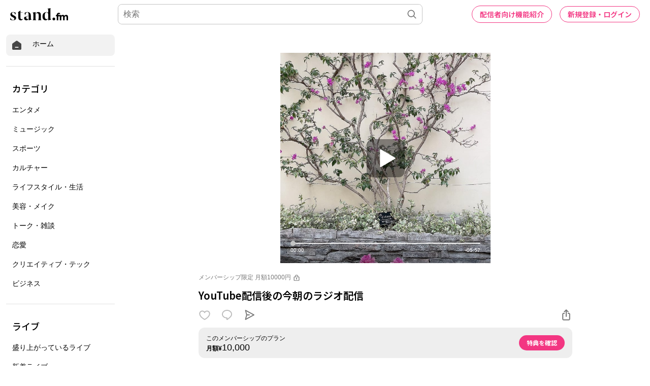

--- FILE ---
content_type: text/html; charset=utf-8
request_url: https://stand.fm/episodes/620088d406ac2f000763978e
body_size: 54932
content:
<!DOCTYPE html>
<html lang="ja" style="height:100%;">
<head>
  <!-- Google Tag Manager -->
  <script>!function(e,t,a,n,g){e[n]=e[n]||[],e[n].push({"gtm.start":(new Date).getTime(),event:"gtm.js"});var m=t.getElementsByTagName(a)[0],r=t.createElement(a);r.async=!0,r.src="https://www.googletagmanager.com/gtm.js?id=GTM-PP7V8J9",m.parentNode.insertBefore(r,m)}(window,document,"script","dataLayer");</script>
  <!-- End Google Tag Manager -->

  <meta charset="utf-8">
  <meta name="viewport" content="width=device-width,initial-scale=1.0,minimum-scale=1.0,user-scalable=no">
  <meta property="fb:app_id" content="179264566313658"/>
  <meta name="google-site-verification" content="eiBLZRZMibK8jz1XZgCzPZ6iRy8nHhykK-urfTTZLPg"/>
  <meta property='og:type' content='website'/>
  <meta property='og:locale' content='ja_JP'/>
  <link rel="icon" type="image/x-icon" href="https://cdn.stand.fm/assets/favicon.ico">
  <link rel="mask-icon" href="https://cdn.stand.fm/assets/pinned-icon.svg" color="#2F333B"/>
  <link rel="apple-touch-icon-precomposed" sizes="180x180"
        href="https://cdn.stand.fm/assets/apple-touch-icon-180x180.png"/>
  <link rel="preconnect" href="https://fonts.googleapis.com">
  <link rel="preconnect" href="https://fonts.gstatic.com" crossorigin>
  <link href="https://fonts.googleapis.com/css?family=Noto+Sans+JP:400,500,700&display=swap&subset=japanese"
        rel="stylesheet">
  <title data-rh="true">YouTube配信後の今朝のラジオ配信 - 億り人チャンネル　仮想通貨リップル XRP情報局 | stand.fm</title>
  <meta data-rh="true" name="twitter:url" content="https://stand.fm"/><meta data-rh="true" name="description" content="ユーチューブ、ラジオなどで仮想通貨の話題を中心に投資などトークしております。副業、セミリタイア、ライフスタイルなど自由に楽しくトークしておりますのでどうぞ宜しくお願いします🤲
  
  
  【ユーチューブ】
  💹億り人チャンネル　仮想通貨リップル XRP情報局
  https://www.youtube.com/channel/UCUbBTlqbJMEkg3wF7TTeARQ
  
  【ユーチューブVIPメンバーシップコミュニティ限定動画】
  📣仮想通貨リップル XRPファンコミュニティ
  https://www.youtube.com/channel/UCUbBTlqbJMEkg3wF7TTeARQ/join
  
  【公式LINE@】
  https://line.me/R/ti/p/%40gyz4324b
  
  
  
  
  #仮想通貨　#リップル　# XRP #IOST #ビットコイン　#金融
  #投資　#ライフスタイル　#セミリタイア　#ラジオ　#音声配信
  #ユーチューブ　"/><meta data-rh="true" property="og:locale" content="ja_JP"/><meta data-rh="true" property="og:title" content="YouTube配信後の今朝のラジオ配信 - 億り人チャンネル　仮想通貨リップル XRP情報局 | stand.fm"/><meta data-rh="true" property="og:type" content="website"/><meta data-rh="true" property="og:image" content="https://cdn.stand.fm/episodeOGPImages/01FV91DFA5QTS6FK5TPYCW7VHD.png"/><meta data-rh="true" property="og:url" content="https://stand.fm/episodes/620088d406ac2f000763978e"/><meta data-rh="true" property="og:site_name" content="stand.fm"/><meta data-rh="true" property="og:description" content="ユーチューブ、ラジオなどで仮想通貨の話題を中心に投資などトークしております。副業、セミリタイア、ライフスタイルなど自由に楽しくトークしておりますのでどうぞ宜しくお願いします🤲
  
  
  【ユーチューブ】
  💹億り人チャンネル　仮想通貨リップル XRP情報局
  https://www.youtube.com/channel/UCUbBTlqbJMEkg3wF7TTeARQ
  
  【ユーチューブVIPメンバーシップコミュニティ限定動画】
  📣仮想通貨リップル XRPファンコミュニティ
  https://www.youtube.com/channel/UCUbBTlqbJMEkg3wF7TTeARQ/join
  
  【公式LINE@】
  https://line.me/R/ti/p/%40gyz4324b
  
  
  
  
  #仮想通貨　#リップル　# XRP #IOST #ビットコイン　#金融
  #投資　#ライフスタイル　#セミリタイア　#ラジオ　#音声配信
  #ユーチューブ　"/><meta data-rh="true" name="twitter:site" content="@standfm"/><meta data-rh="true" name="twitter:title" content="YouTube配信後の今朝のラジオ配信 - 億り人チャンネル　仮想通貨リップル XRP情報局 | stand.fm"/><meta data-rh="true" name="twitter:description" content="ユーチューブ、ラジオなどで仮想通貨の話題を中心に投資などトークしております。副業、セミリタイア、ライフスタイルなど自由に楽しくトークしておりますのでどうぞ宜しくお願いします🤲
  
  
  【ユーチューブ】
  💹億り人チャンネル　仮想通貨リップル XRP情報局
  https://www.youtube.com/channel/UCUbBTlqbJMEkg3wF7TTeARQ
  
  【ユーチューブVIPメンバーシップコミュニティ限定動画】
  📣仮想通貨リップル XRPファンコミュニティ
  https://www.youtube.com/channel/UCUbBTlqbJMEkg3wF7TTeARQ/join
  
  【公式LINE@】
  https://line.me/R/ti/p/%40gyz4324b
  
  
  
  
  #仮想通貨　#リップル　# XRP #IOST #ビットコイン　#金融
  #投資　#ライフスタイル　#セミリタイア　#ラジオ　#音声配信
  #ユーチューブ　"/><meta data-rh="true" name="twitter:app:country" content="JP"/><meta data-rh="true" name="twitter:app:name:iphone" content="stand.fm"/><meta data-rh="true" name="twitter:card" content="summary_large_image"/><meta data-rh="true" name="twitter:image" content="https://cdn.stand.fm/episodeOGPImages/01FV91DFA5QTS6FK5TPYCW7VHD.png"/><meta data-rh="true" property="al:ios:app_name" content="stand.fm"/><meta data-rh="true" property="al:ios:url" content="standfm://stand.fm/episodes/620088d406ac2f000763978e"/><meta data-rh="true" property="twitter:app:url:iphone" content="standfm://stand.fm/episodes/620088d406ac2f000763978e"/>
  <link data-rh="true" rel="preconnect" href="https://fonts.googleapis.com"/><link data-rh="true" rel="preconnect" href="https://fonts.gstatic.com" crossorigin="true"/><link data-rh="true" href="https://fonts.googleapis.com/css?family=Noto+Sans+JP:400,500,600,700&amp;display=swap&amp;subset=japanese" rel="stylesheet"/><link data-rh="true" rel="canonical" href="https://stand.fm/episodes/620088d406ac2f000763978e"/><link data-rh="true" rel="alternate" type="application/json+oembed" href="https://stand.fm/api/oembed?url=https%3A%2F%2Fstand.fm%2Fepisodes%2F620088d406ac2f000763978e"/>
  <style data-rh="true" >
            a {
              color: #F33682;
            }
            input::placeholder {
              font-size: 16px;
            }
          </style>
  <style id="react-native-stylesheet">[stylesheet-group="0"]{}
  body{margin:0;}
  button::-moz-focus-inner,input::-moz-focus-inner{border:0;padding:0;}
  html{-ms-text-size-adjust:100%;-webkit-text-size-adjust:100%;-webkit-tap-highlight-color:rgba(0,0,0,0);}
  input::-webkit-search-cancel-button,input::-webkit-search-decoration,input::-webkit-search-results-button,input::-webkit-search-results-decoration{display:none;}
  [stylesheet-group="1"]{}
  .css-11aywtz{-moz-appearance:textfield;-webkit-appearance:none;background-color:rgba(0,0,0,0.00);border-bottom-left-radius:0px;border-bottom-right-radius:0px;border-top-left-radius:0px;border-top-right-radius:0px;border:0 solid black;box-sizing:border-box;font:14px -apple-system,BlinkMacSystemFont,"Segoe UI",Roboto,Helvetica,Arial,sans-serif;margin:0px;padding:0px;resize:none;}
  .css-175oi2r{align-items:stretch;background-color:rgba(0,0,0,0.00);border:0 solid black;box-sizing:border-box;display:flex;flex-basis:auto;flex-direction:column;flex-shrink:0;list-style:none;margin:0px;min-height:0px;min-width:0px;padding:0px;position:relative;text-decoration:none;z-index:0;}
  .css-1qaijid{background-color:rgba(0,0,0,0.00);border:0 solid black;box-sizing:border-box;color:inherit;display:inline;font:inherit;list-style:none;margin:0px;padding:0px;text-align:inherit;text-decoration:none;white-space:inherit;word-wrap:break-word;}
  .css-1rynq56{background-color:rgba(0,0,0,0.00);border:0 solid black;box-sizing:border-box;color:rgba(0,0,0,1.00);display:inline;font:14px -apple-system,BlinkMacSystemFont,"Segoe UI",Roboto,Helvetica,Arial,sans-serif;list-style:none;margin:0px;padding:0px;text-align:inherit;text-decoration:none;white-space:pre-wrap;word-wrap:break-word;}
  .css-9pa8cd{bottom:0px;height:100%;left:0px;opacity:0;position:absolute;right:0px;top:0px;width:100%;z-index:-1;}
  [stylesheet-group="2"]{}
  .r-13awgt0{flex:1;}
  .r-1awa8pu{border-bottom-color:rgba(101,119,134,1.00);border-left-color:rgba(101,119,134,1.00);border-right-color:rgba(101,119,134,1.00);border-top-color:rgba(101,119,134,1.00);}
  .r-1d4xg89{border-bottom-color:rgba(170,184,194,1.00);border-left-color:rgba(170,184,194,1.00);border-right-color:rgba(170,184,194,1.00);border-top-color:rgba(170,184,194,1.00);}
  .r-1dzdj1l{border-bottom-left-radius:10px;border-bottom-right-radius:10px;border-top-left-radius:10px;border-top-right-radius:10px;}
  .r-1j16mh1{border-bottom-left-radius:100%;border-bottom-right-radius:100%;border-top-left-radius:100%;border-top-right-radius:100%;}
  .r-1jkafct{border-bottom-left-radius:2px;border-bottom-right-radius:2px;border-top-left-radius:2px;border-top-right-radius:2px;}
  .r-1jyn79y{border-bottom-color:rgba(0,150,136,1.00);border-left-color:rgba(0,150,136,1.00);border-right-color:rgba(0,150,136,1.00);border-top-color:rgba(0,150,136,1.00);}
  .r-1k9g4g2{border-bottom-color:rgba(224,224,224,1.00);border-left-color:rgba(224,224,224,1.00);border-right-color:rgba(224,224,224,1.00);border-top-color:rgba(224,224,224,1.00);}
  .r-1lz4bg0{border-bottom-color:rgba(238,238,238,1.00);border-left-color:rgba(238,238,238,1.00);border-right-color:rgba(238,238,238,1.00);border-top-color:rgba(238,238,238,1.00);}
  .r-1phboty{border-bottom-style:solid;border-left-style:solid;border-right-style:solid;border-top-style:solid;}
  .r-1udh08x{overflow-x:hidden;overflow-y:hidden;}
  .r-1xfd6ze{border-bottom-left-radius:8px;border-bottom-right-radius:8px;border-top-left-radius:8px;border-top-right-radius:8px;}
  .r-4a18lf{border-bottom-color:rgba(255,0,0,1.00);border-left-color:rgba(255,0,0,1.00);border-right-color:rgba(255,0,0,1.00);border-top-color:rgba(255,0,0,1.00);}
  .r-60ke3l{border-bottom-color:rgba(0,128,0,1.00);border-left-color:rgba(0,128,0,1.00);border-right-color:rgba(0,128,0,1.00);border-top-color:rgba(0,128,0,1.00);}
  .r-9x6qib{border-bottom-color:rgba(204,214,221,1.00);border-left-color:rgba(204,214,221,1.00);border-right-color:rgba(204,214,221,1.00);border-top-color:rgba(204,214,221,1.00);}
  .r-crgep1{margin:0px;}
  .r-d045u9{border-bottom-width:2px;border-left-width:2px;border-right-width:2px;border-top-width:2px;}
  .r-edyy15{padding:8px;}
  .r-fx7oqy{border-bottom-color:rgba(0,0,255,1.00);border-left-color:rgba(0,0,255,1.00);border-right-color:rgba(0,0,255,1.00);border-top-color:rgba(0,0,255,1.00);}
  .r-krxsd3{display:-webkit-box;}
  .r-rs99b7{border-bottom-width:1px;border-left-width:1px;border-right-width:1px;border-top-width:1px;}
  .r-t60dpp{padding:0px;}
  .r-tyhe3k{border-bottom-left-radius:64px;border-bottom-right-radius:64px;border-top-left-radius:64px;border-top-right-radius:64px;}
  .r-xoduu5{display:inline-flex;}
  .r-ywje51{margin:auto;}
  [stylesheet-group="2.1"]{}
  .r-1n9sb9w{margin-left:20px;margin-right:20px;}
  .r-or0dqf{padding-left:39px;padding-right:39px;}
  .r-vlx1xi{margin-left:10px;margin-right:10px;}
  .r-w0qc3r{padding-bottom:18px;padding-top:18px;}
  [stylesheet-group="2.2"]{}
  .r-105ug2t{pointer-events:auto!important;}
  .r-10ptun7{height:16px;}
  .r-10xqauy{padding-top:env(safe-area-inset-top);}
  .r-117bsoe{margin-bottom:20px;}
  .r-11j9u27{visibility:hidden;}
  .r-11mpjr4{background-color:rgba(223,223,223,1.00);}
  .r-11udlyb{background-color:rgba(0,150,136,1.00);}
  .r-11yh6sk{overflow-x:hidden;}
  .r-127358a{animation-name:r-9p3sdl;}
  .r-12vffkv>*{pointer-events:auto;}
  .r-12vffkv{pointer-events:none!important;}
  .r-135wba7{line-height:24px;}
  .r-13qz1uu{width:100%;}
  .r-13tjlyg{transition-duration:0.1s;}
  .r-14jxrcb{height:109px;}
  .r-14lw9ot{background-color:rgba(255,255,255,1.00);}
  .r-14sbq61{background-color:rgba(33,150,243,1.00);}
  .r-150rngu{-webkit-overflow-scrolling:touch;}
  .r-1542mo4{background-color:rgba(0,128,0,1.00);}
  .r-16y2uox{flex-grow:1;}
  .r-1777fci{justify-content:center;}
  .r-17bb2tj{animation-duration:0.75s;}
  .r-17c7ci3{width:109px;}
  .r-17leim2{background-repeat:repeat;}
  .r-1862ga2{color:rgba(119,119,119,1.00);}
  .r-18u37iz{flex-direction:row;}
  .r-190imx5{font-family:"Noto Sans JP", sans-serif;}
  .r-19h5ruw{margin-top:15px;}
  .r-19wmn03{width:20px;}
  .r-19z077z{touch-action:none;}
  .r-1abnn5w{animation-play-state:paused;}
  .r-1acpoxo{width:36px;}
  .r-1awozwy{align-items:center;}
  .r-1ay1djp{animation-duration:1s;}
  .r-1b43r93{font-size:14px;}
  .r-1bj2sxb{width:269px;}
  .r-1c6unfx{forced-color-adjust:none;}
  .r-1d2f490{left:0px;}
  .r-1d5kdc7{flex-direction:column-reverse;}
  .r-1dernwh{height:70%;}
  .r-1dipzot{box-shadow:0px 0px 5px rgba(0,0,0,0.15);}
  .r-1ei5mc7{cursor:inherit;}
  .r-1enofrn{font-size:12px;}
  .r-1euycsn{flex-direction:row-reverse;}
  .r-1ewcgjf{box-shadow:0px 1px 3px rgba(0,0,0,0.5);}
  .r-1fe0xdi{left:0%;}
  .r-1ff274t{text-align:right;}
  .r-1glkqn6{width:80px;}
  .r-1i6wzkk{-moz-transition-property:opacity;-webkit-transition-property:opacity;transition-property:opacity;}
  .r-1i93rbr{right:0%;}
  .r-1ielgck{animation-duration:300ms;}
  .r-1iln25a{word-wrap:normal;}
  .r-1iww7jx{width:28px;}
  .r-1janqcz{width:16px;}
  .r-1kfrs79{font-weight:600;}
  .r-1knl56f{animation-name:r-1hunrpy;}
  .r-1ldzwu0{animation-timing-function:linear;}
  .r-1loqt21{cursor:pointer;}
  .r-1mlwlqe{flex-basis:auto;}
  .r-1mrlafo{background-position:0;}
  .r-1muvv40{animation-iteration-count:infinite;}
  .r-1niwhzg{background-color:rgba(0,0,0,0.00);}
  .r-1ny4l3l{outline-style:none;}
  .r-1ocf4r9{scroll-snap-type:y mandatory;}
  .r-1od2jal{font-weight:300;}
  .r-1otgn73{touch-action:manipulation;}
  .r-1ozfoo7{margin-left:15px;}
  .r-1p0dtai{bottom:0px;}
  .r-1pi2tsx{height:100%;}
  .r-1qc3rpd{transform:scaleY(-1);}
  .r-1qd0xha{font-family:-apple-system,BlinkMacSystemFont,"Segoe UI",Roboto,Helvetica,Arial,sans-serif;}
  .r-1qdbj55{animation-name:r-ndfo3d;}
  .r-1r8g8re{height:36px;}
  .r-1rnoaur{overflow-y:auto;}
  .r-1ro7rbe{right:100%;}
  .r-1s6pnzw{padding-top:30px;}
  .r-1sg8ghl{z-index:1000;}
  .r-1sncvnh{transform:translateZ(0px);}
  .r-1sxrcry{background-size:auto;}
  .r-1ub1aon{transform:translateY(100%);}
  .r-1udbk01{text-overflow:ellipsis;}
  .r-1uypc71{animation-timing-function:ease-in;}
  .r-1v456y7{margin-bottom:35px;}
  .r-1wbh5a2{flex-shrink:1;}
  .r-1wyyakw{z-index:-1;}
  .r-1wztat5{height:140px;}
  .r-1xcajam{position:fixed;}
  .r-1xnzce8{-moz-user-select:-webkit-text;-moz-user-select:text;-webkit-user-select:-webkit-text;-webkit-user-select:text;user-select:-webkit-text;user-select:text;}
  .r-2eszeu::-webkit-scrollbar{display:none}
  .r-2eszeu{scrollbar-width:none;}
  .r-2o02ov{margin-top:40px;}
  .r-30o5oe{-moz-appearance:none;-ms-appearance:none;-webkit-appearance:none;appearance:none;}
  .r-3ew84i{width:160px;}
  .r-3s2u2q{white-space:nowrap;}
  .r-417010{z-index:0;}
  .r-4gszlv{background-size:cover;}
  .r-4v7adb{height:5px;}
  .r-633pao{pointer-events:none!important;}
  .r-6dt33c{opacity:1;}
  .r-6taxm2:-ms-input-placeholder{color:var(--placeholderTextColor);opacity:1;}
  .r-6taxm2::-moz-placeholder{color:var(--placeholderTextColor);opacity:1;}
  .r-6taxm2::-webkit-input-placeholder{color:var(--placeholderTextColor);opacity:1;}
  .r-6taxm2::placeholder{color:var(--placeholderTextColor);opacity:1;}
  .r-7b7h2f{left:100%;}
  .r-7cikom{font-size:inherit;}
  .r-7q8q6z{cursor:default;}
  .r-8akbws{-webkit-box-orient:vertical;}
  .r-8d26hk{margin-bottom:40px;}
  .r-97e31f{padding-bottom:env(safe-area-inset-bottom);}
  .r-9cy4zw{border-bottom-width:0.5px;}
  .r-9ji8r7{transform:translateY(0%);}
  .r-adyw6z{font-size:20px;}
  .r-ah5dr5>*{pointer-events:none;}
  .r-ah5dr5{pointer-events:auto!important;}
  .r-b5h31w{padding-left:20px;}
  .r-bijgke{padding-top:50px;}
  .r-bnwqim{position:relative;}
  .r-buy8e9{overflow-y:hidden;}
  .r-bv2aro{padding-left:env(safe-area-inset-left);}
  .r-c68hjy{color:rgba(161,161,161,1.00);}
  .r-cpa5s6{scroll-snap-align:start;}
  .r-cqee49{color:rgba(0,0,0,1.00);}
  .r-dkge59{background-color:rgba(170,184,194,1.00);}
  .r-dnmrzs{max-width:100%;}
  .r-dvx3qi{z-index:99;}
  .r-eafdt9{transition-duration:0.15s;}
  .r-eektet{margin-bottom:25px;}
  .r-ehq7j7{background-size:contain;}
  .r-eqz5dr{flex-direction:column;}
  .r-eu3ka{height:40px;}
  .r-fdjqy7{text-align:left;}
  .r-g3mlsw{animation-name:r-t2lo5v;}
  .r-gtdqiz{position:-webkit-sticky;position:sticky;}
  .r-h0d30l{height:28px;}
  .r-h2q2x{transform:scaleX(-1);}
  .r-h3s6tt{height:48px;}
  .r-hdaws3{height:4px;}
  .r-hxflta{padding-right:env(safe-area-inset-right);}
  .r-icoktb{opacity:0.5;}
  .r-ijwubk{background-image:linear-gradient(180deg, rgba(255, 255, 255, 0.4) 0%, rgba(255, 255, 255, 0.9) 100%);}
  .r-ipm5af{top:0px;}
  .r-j300sb{animation-name:r-1rx4pb;}
  .r-j3xlim{height:179px;}
  .r-jwli3a{color:rgba(255,255,255,1.00);}
  .r-k200y{align-self:flex-start;}
  .r-lltvgl{overflow-x:auto;}
  .r-lrvibr{-moz-user-select:none;-webkit-user-select:none;user-select:none;}
  .r-majxgm{font-weight:500;}
  .r-mfh4gg{scroll-snap-type:x mandatory;}
  .r-mhe3cw{z-index:10;}
  .r-nvplwv{animation-timing-function:ease-out;}
  .r-o7c05e{border-bottom-color:rgba(224,224,224,1.00);}
  .r-orgf3d{opacity:0;}
  .r-q4m81j{text-align:center;}
  .r-qklmqi{border-bottom-width:1px;}
  .r-r5vmyo{z-index:1002;}
  .r-rjixqe{line-height:20px;}
  .r-rs94m5{background-image:url("[data-uri]");}
  .r-sfbmgh{z-index:9999;}
  .r-sga3zk{height:64px;}
  .r-tju18j{padding-top:23px;}
  .r-tsynxw{text-transform:uppercase;}
  .r-u6sd8q{background-repeat:no-repeat;}
  .r-u8s1d{position:absolute;}
  .r-u92y06{background-color:rgba(255,165,0,1.00);}
  .r-ubezar{font-size:16px;}
  .r-vvn4in{background-position:center;}
  .r-x3cy2q{background-size:100% 100%;}
  .r-xx3c9p{animation-name:r-imtty0;}
  .r-yie26v{z-index:1001;}
  .r-z80fyv{height:20px;}
  .r-zchlnj{right:0px;}
  @-webkit-keyframes r-1hunrpy{0%{transform:translateY(100%);}100%{transform:translateY(0%);}}
  @-webkit-keyframes r-1rx4pb{0%{transform:translateX(-100%);}100%{transform:translateX(400%);}}
  @-webkit-keyframes r-9p3sdl{0%{transform:rotate(0deg);}100%{transform:rotate(360deg);}}
  @-webkit-keyframes r-imtty0{0%{opacity:0;}100%{opacity:1;}}
  @-webkit-keyframes r-ndfo3d{0%{transform:translateY(0%);}100%{transform:translateY(100%);}}
  @-webkit-keyframes r-t2lo5v{0%{opacity:1;}100%{opacity:0;}}
  @keyframes r-1hunrpy{0%{transform:translateY(100%);}100%{transform:translateY(0%);}}
  @keyframes r-1rx4pb{0%{transform:translateX(-100%);}100%{transform:translateX(400%);}}
  @keyframes r-9p3sdl{0%{transform:rotate(0deg);}100%{transform:rotate(360deg);}}
  @keyframes r-imtty0{0%{opacity:0;}100%{opacity:1;}}
  @keyframes r-ndfo3d{0%{transform:translateY(0%);}100%{transform:translateY(100%);}}
  @keyframes r-t2lo5v{0%{opacity:1;}100%{opacity:0;}}</style>

  <script async src="https://www.googletagmanager.com/gtag/js?id=UA-163521189-2"></script>
  <script>
    window.dataLayer = window.dataLayer || [];

    function gtag () {dataLayer.push(arguments);}

    gtag('js', new Date());
  </script>
  <script async src="https://pagead2.googlesyndication.com/pagead/js/adsbygoogle.js?client=ca-pub-8511995289093541" crossorigin="anonymous"></script>
  <!-- Facebook Pixel Code -->
  <script>!function(e,t,n,c,o,a,f){e.fbq||(o=e.fbq=function(){o.callMethod?o.callMethod.apply(o,arguments):o.queue.push(arguments)},e._fbq||(e._fbq=o),o.push=o,o.loaded=!0,o.version="2.0",o.queue=[],(a=t.createElement(n)).async=!0,a.src="https://connect.facebook.net/en_US/fbevents.js",(f=t.getElementsByTagName(n)[0]).parentNode.insertBefore(a,f))}(window,document,"script"),fbq("init","2173862196195237"),fbq("track","PageView");</script>
  <noscript><img height="1" width="1" style="display:none"
                 src="https://www.facebook.com/tr?id=2173862196195237&ev=PageView&noscript=1"
  /></noscript>
  <!-- End Facebook Pixel Code -->
  <meta name="facebook-domain-verification" content="zu3sefdmpjg3xflm64qafsl28t5t62"/>
</head>
<body>
<!-- Google Tag Manager (noscript) -->
<noscript>
  <iframe src="https://www.googletagmanager.com/ns.html?id=GTM-PP7V8J9"
          height="0" width="0" style="display:none;visibility:hidden"></iframe>
</noscript>
<!-- End Google Tag Manager (noscript) -->

<div id="root" style="display:flex;height:100%;">
  <div class="css-175oi2r r-13awgt0 r-12vffkv"><div class="css-175oi2r r-13awgt0 r-12vffkv"><div class="css-175oi2r"></div><div class="css-175oi2r" style="background-color:rgba(255,255,255,1.00);width:100%;min-height:80vh"><div class="css-175oi2r" style="flex:1;z-index:1;height:100%;width:100%"><!--$--><div class="css-175oi2r" style="display:grid;grid-template-columns:1fr;height:100%"><div class="css-175oi2r" style="width:238px;height:100%;display:none"><div class="css-175oi2r" style="width:238px;height:calc(100vh - 56px);padding-right:12px;padding-left:12px;overflow-y:scroll;position:fixed"><div class="css-175oi2r" style="width:100%"><div class="css-175oi2r" style="height:12px"></div><div tabindex="0" class="css-175oi2r r-1loqt21 r-1otgn73"><a style="text-decoration:none" href="/"><div class="css-175oi2r" style="flex-direction:row;padding-left:10px;padding-right:10px;padding-top:10px;padding-bottom:10px;background-color:rgba(242,242,242,1.00);border-top-left-radius:8px;border-top-right-radius:8px;border-bottom-right-radius:8px;border-bottom-left-radius:8px;font-family:&quot;Noto Sans JP&quot;, sans-serif"><svg viewBox="0 0 32 32" width="22" height="22" fill="none"><path fill="#474747" d="M29.24 13.76C29.2409 13.2158 29.1126 12.6791 28.8658 12.1941C28.6189 11.7091 28.2605 11.2896 27.82 10.97L18 3.87C17.4176 3.45017 16.7179 3.22424 16 3.22424C15.2821 3.22424 14.5823 3.45017 14 3.87L4.15999 10.97C3.72066 11.2907 3.36312 11.7105 3.11639 12.1952C2.86967 12.68 2.74072 13.2161 2.73999 13.76V25.76C2.74263 26.6689 3.10485 27.5398 3.74753 28.1825C4.39021 28.8251 5.2611 29.1874 6.16998 29.19H25.79C26.2412 29.1927 26.6884 29.1058 27.1057 28.9343C27.5231 28.7629 27.9022 28.5103 28.2213 28.1913C28.5403 27.8723 28.7929 27.4931 28.9643 27.0757C29.1357 26.6584 29.2226 26.2112 29.22 25.76L29.24 13.76ZM20 23.22H12C11.6685 23.22 11.3505 23.0883 11.1161 22.8539C10.8817 22.6195 10.75 22.3015 10.75 21.97C10.75 21.6385 10.8817 21.3205 11.1161 21.0861C11.3505 20.8517 11.6685 20.72 12 20.72H20C20.3315 20.72 20.6494 20.8517 20.8839 21.0861C21.1183 21.3205 21.25 21.6385 21.25 21.97C21.25 22.3015 21.1183 22.6195 20.8839 22.8539C20.6494 23.0883 20.3315 23.22 20 23.22Z"></path></svg><div class="css-175oi2r" style="width:20px"></div><div dir="auto" class="css-1rynq56">ホーム</div></div></a></div><div class="css-175oi2r" style="height:20px"></div><div class="css-175oi2r" style="border-top-width:1px;border-top-color:rgba(224,224,224,1.00)"></div><div class="css-175oi2r" style="height:20px"></div><div class="css-175oi2r"><div dir="auto" class="css-1rynq56" style="font-family:&quot;Noto Sans JP&quot;, sans-serif;color:rgba(0,0,0,1.00);font-size:18px;line-height:27px;font-weight:500;padding-left:12px;padding-top:10px;padding-bottom:10px">カテゴリ</div><div tabindex="0" class="css-175oi2r r-1loqt21 r-1otgn73"><a style="text-decoration:none" href="/section/62426459819d13000616d102"><div class="css-175oi2r" style="font-family:&quot;Noto Sans JP&quot;, sans-serif;color:rgba(0,0,0,1.00);font-size:16px;line-height:24px;font-weight:300;padding-left:12px;padding-top:10px;padding-bottom:10px;border-top-left-radius:8px;border-top-right-radius:8px;border-bottom-right-radius:8px;border-bottom-left-radius:8px"><div dir="auto" class="css-1rynq56">エンタメ</div></div></a></div><div tabindex="0" class="css-175oi2r r-1loqt21 r-1otgn73"><a style="text-decoration:none" href="/section/62426459819d13000616d103"><div class="css-175oi2r" style="font-family:&quot;Noto Sans JP&quot;, sans-serif;color:rgba(0,0,0,1.00);font-size:16px;line-height:24px;font-weight:300;padding-left:12px;padding-top:10px;padding-bottom:10px;border-top-left-radius:8px;border-top-right-radius:8px;border-bottom-right-radius:8px;border-bottom-left-radius:8px"><div dir="auto" class="css-1rynq56">ミュージック</div></div></a></div><div tabindex="0" class="css-175oi2r r-1loqt21 r-1otgn73"><a style="text-decoration:none" href="/section/62426459819d13000616d109"><div class="css-175oi2r" style="font-family:&quot;Noto Sans JP&quot;, sans-serif;color:rgba(0,0,0,1.00);font-size:16px;line-height:24px;font-weight:300;padding-left:12px;padding-top:10px;padding-bottom:10px;border-top-left-radius:8px;border-top-right-radius:8px;border-bottom-right-radius:8px;border-bottom-left-radius:8px"><div dir="auto" class="css-1rynq56">スポーツ</div></div></a></div><div tabindex="0" class="css-175oi2r r-1loqt21 r-1otgn73"><a style="text-decoration:none" href="/section/62426459819d13000616d10a"><div class="css-175oi2r" style="font-family:&quot;Noto Sans JP&quot;, sans-serif;color:rgba(0,0,0,1.00);font-size:16px;line-height:24px;font-weight:300;padding-left:12px;padding-top:10px;padding-bottom:10px;border-top-left-radius:8px;border-top-right-radius:8px;border-bottom-right-radius:8px;border-bottom-left-radius:8px"><div dir="auto" class="css-1rynq56">カルチャー</div></div></a></div><div tabindex="0" class="css-175oi2r r-1loqt21 r-1otgn73"><a style="text-decoration:none" href="/section/62426459819d13000616d10b"><div class="css-175oi2r" style="font-family:&quot;Noto Sans JP&quot;, sans-serif;color:rgba(0,0,0,1.00);font-size:16px;line-height:24px;font-weight:300;padding-left:12px;padding-top:10px;padding-bottom:10px;border-top-left-radius:8px;border-top-right-radius:8px;border-bottom-right-radius:8px;border-bottom-left-radius:8px"><div dir="auto" class="css-1rynq56">ライフスタイル・生活</div></div></a></div><div tabindex="0" class="css-175oi2r r-1loqt21 r-1otgn73"><a style="text-decoration:none" href="/section/62426459819d13000616d10c"><div class="css-175oi2r" style="font-family:&quot;Noto Sans JP&quot;, sans-serif;color:rgba(0,0,0,1.00);font-size:16px;line-height:24px;font-weight:300;padding-left:12px;padding-top:10px;padding-bottom:10px;border-top-left-radius:8px;border-top-right-radius:8px;border-bottom-right-radius:8px;border-bottom-left-radius:8px"><div dir="auto" class="css-1rynq56">美容・メイク</div></div></a></div><div tabindex="0" class="css-175oi2r r-1loqt21 r-1otgn73"><a style="text-decoration:none" href="/section/62426459819d13000616d112"><div class="css-175oi2r" style="font-family:&quot;Noto Sans JP&quot;, sans-serif;color:rgba(0,0,0,1.00);font-size:16px;line-height:24px;font-weight:300;padding-left:12px;padding-top:10px;padding-bottom:10px;border-top-left-radius:8px;border-top-right-radius:8px;border-bottom-right-radius:8px;border-bottom-left-radius:8px"><div dir="auto" class="css-1rynq56">トーク・雑談</div></div></a></div><div tabindex="0" class="css-175oi2r r-1loqt21 r-1otgn73"><a style="text-decoration:none" href="/section/62426459819d13000616d113"><div class="css-175oi2r" style="font-family:&quot;Noto Sans JP&quot;, sans-serif;color:rgba(0,0,0,1.00);font-size:16px;line-height:24px;font-weight:300;padding-left:12px;padding-top:10px;padding-bottom:10px;border-top-left-radius:8px;border-top-right-radius:8px;border-bottom-right-radius:8px;border-bottom-left-radius:8px"><div dir="auto" class="css-1rynq56">恋愛</div></div></a></div><div tabindex="0" class="css-175oi2r r-1loqt21 r-1otgn73"><a style="text-decoration:none" href="/section/62426459819d13000616d114"><div class="css-175oi2r" style="font-family:&quot;Noto Sans JP&quot;, sans-serif;color:rgba(0,0,0,1.00);font-size:16px;line-height:24px;font-weight:300;padding-left:12px;padding-top:10px;padding-bottom:10px;border-top-left-radius:8px;border-top-right-radius:8px;border-bottom-right-radius:8px;border-bottom-left-radius:8px"><div dir="auto" class="css-1rynq56">クリエイティブ・テック</div></div></a></div><div tabindex="0" class="css-175oi2r r-1loqt21 r-1otgn73"><a style="text-decoration:none" href="/section/62426459819d13000616d115"><div class="css-175oi2r" style="font-family:&quot;Noto Sans JP&quot;, sans-serif;color:rgba(0,0,0,1.00);font-size:16px;line-height:24px;font-weight:300;padding-left:12px;padding-top:10px;padding-bottom:10px;border-top-left-radius:8px;border-top-right-radius:8px;border-bottom-right-radius:8px;border-bottom-left-radius:8px"><div dir="auto" class="css-1rynq56">ビジネス</div></div></a></div></div><div class="css-175oi2r" style="height:20px"></div><div class="css-175oi2r" style="border-top-width:1px;border-top-color:rgba(224,224,224,1.00)"></div><div class="css-175oi2r" style="height:20px"></div><div class="css-175oi2r"><div dir="auto" class="css-1rynq56" style="font-family:&quot;Noto Sans JP&quot;, sans-serif;color:rgba(0,0,0,1.00);font-size:18px;line-height:27px;font-weight:500;padding-left:12px;padding-top:10px;padding-bottom:10px">ライブ</div><div tabindex="0" class="css-175oi2r r-1loqt21 r-1otgn73"><a style="text-decoration:none" href="/section/6284494827182c00074ce2ef"><div class="css-175oi2r" style="font-family:&quot;Noto Sans JP&quot;, sans-serif;color:rgba(0,0,0,1.00);font-size:16px;line-height:24px;font-weight:300;padding-left:12px;padding-top:10px;padding-bottom:10px;border-top-left-radius:8px;border-top-right-radius:8px;border-bottom-right-radius:8px;border-bottom-left-radius:8px"><div dir="auto" class="css-1rynq56">盛り上がっているライブ</div></div></a></div><div tabindex="0" class="css-175oi2r r-1loqt21 r-1otgn73"><a style="text-decoration:none" href="/section/624262eb819d13000616cdb5"><div class="css-175oi2r" style="font-family:&quot;Noto Sans JP&quot;, sans-serif;color:rgba(0,0,0,1.00);font-size:16px;line-height:24px;font-weight:300;padding-left:12px;padding-top:10px;padding-bottom:10px;border-top-left-radius:8px;border-top-right-radius:8px;border-bottom-right-radius:8px;border-bottom-left-radius:8px"><div dir="auto" class="css-1rynq56">新着ライブ</div></div></a></div></div><div class="css-175oi2r" style="height:20px"></div><div class="css-175oi2r" style="border-top-width:1px;border-top-color:rgba(224,224,224,1.00)"></div><div class="css-175oi2r" style="height:20px"></div><div class="css-175oi2r"><div dir="auto" class="css-1rynq56" style="font-family:&quot;Noto Sans JP&quot;, sans-serif;color:rgba(0,0,0,1.00);font-size:18px;line-height:27px;font-weight:500;padding-left:12px;padding-top:10px;padding-bottom:10px">ピックアップ</div><div tabindex="0" class="css-175oi2r r-1loqt21 r-1otgn73"><a href="https://contents.stand.fm/pickup/009" style="text-decoration:none" target="_blank" rel="noopener noreferrer"><div class="css-175oi2r" style="font-family:&quot;Noto Sans JP&quot;, sans-serif;color:rgba(0,0,0,1.00);font-size:16px;line-height:24px;font-weight:300;padding-left:12px;padding-top:10px;padding-bottom:10px;border-top-left-radius:8px;border-top-right-radius:8px;border-bottom-right-radius:8px;border-bottom-left-radius:8px"><div dir="auto" class="css-1rynq56">芸人</div></div></a></div><div tabindex="0" class="css-175oi2r r-1loqt21 r-1otgn73"><a href="https://contents.stand.fm/pickup/004" style="text-decoration:none" target="_blank" rel="noopener noreferrer"><div class="css-175oi2r" style="font-family:&quot;Noto Sans JP&quot;, sans-serif;color:rgba(0,0,0,1.00);font-size:16px;line-height:24px;font-weight:300;padding-left:12px;padding-top:10px;padding-bottom:10px;border-top-left-radius:8px;border-top-right-radius:8px;border-bottom-right-radius:8px;border-bottom-left-radius:8px"><div dir="auto" class="css-1rynq56">ライフスタイル</div></div></a></div><div tabindex="0" class="css-175oi2r r-1loqt21 r-1otgn73"><a href="https://contents.stand.fm/pickup/002" style="text-decoration:none" target="_blank" rel="noopener noreferrer"><div class="css-175oi2r" style="font-family:&quot;Noto Sans JP&quot;, sans-serif;color:rgba(0,0,0,1.00);font-size:16px;line-height:24px;font-weight:300;padding-left:12px;padding-top:10px;padding-bottom:10px;border-top-left-radius:8px;border-top-right-radius:8px;border-bottom-right-radius:8px;border-bottom-left-radius:8px"><div dir="auto" class="css-1rynq56">スポーツ・アスリート</div></div></a></div><div tabindex="0" class="css-175oi2r r-1loqt21 r-1otgn73"><a href="https://contents.stand.fm/pickup/003" style="text-decoration:none" target="_blank" rel="noopener noreferrer"><div class="css-175oi2r" style="font-family:&quot;Noto Sans JP&quot;, sans-serif;color:rgba(0,0,0,1.00);font-size:16px;line-height:24px;font-weight:300;padding-left:12px;padding-top:10px;padding-bottom:10px;border-top-left-radius:8px;border-top-right-radius:8px;border-bottom-right-radius:8px;border-bottom-left-radius:8px"><div dir="auto" class="css-1rynq56">アーティスト・アイドル</div></div></a></div><div tabindex="0" class="css-175oi2r r-1loqt21 r-1otgn73"><a href="https://contents.stand.fm/pickup/006" style="text-decoration:none" target="_blank" rel="noopener noreferrer"><div class="css-175oi2r" style="font-family:&quot;Noto Sans JP&quot;, sans-serif;color:rgba(0,0,0,1.00);font-size:16px;line-height:24px;font-weight:300;padding-left:12px;padding-top:10px;padding-bottom:10px;border-top-left-radius:8px;border-top-right-radius:8px;border-bottom-right-radius:8px;border-bottom-left-radius:8px"><div dir="auto" class="css-1rynq56">YouTuber</div></div></a></div><div tabindex="0" class="css-175oi2r r-1loqt21 r-1otgn73"><a href="https://contents.stand.fm/pickup/007" style="text-decoration:none" target="_blank" rel="noopener noreferrer"><div class="css-175oi2r" style="font-family:&quot;Noto Sans JP&quot;, sans-serif;color:rgba(0,0,0,1.00);font-size:16px;line-height:24px;font-weight:300;padding-left:12px;padding-top:10px;padding-bottom:10px;border-top-left-radius:8px;border-top-right-radius:8px;border-bottom-right-radius:8px;border-bottom-left-radius:8px"><div dir="auto" class="css-1rynq56">俳優・役者</div></div></a></div><div tabindex="0" class="css-175oi2r r-1loqt21 r-1otgn73"><a href="https://contents.stand.fm/pickup/008" style="text-decoration:none" target="_blank" rel="noopener noreferrer"><div class="css-175oi2r" style="font-family:&quot;Noto Sans JP&quot;, sans-serif;color:rgba(0,0,0,1.00);font-size:16px;line-height:24px;font-weight:300;padding-left:12px;padding-top:10px;padding-bottom:10px;border-top-left-radius:8px;border-top-right-radius:8px;border-bottom-right-radius:8px;border-bottom-left-radius:8px"><div dir="auto" class="css-1rynq56">声優・アニメ</div></div></a></div><div tabindex="0" class="css-175oi2r r-1loqt21 r-1otgn73"><a href="https://contents.stand.fm/pickup/011" style="text-decoration:none" target="_blank" rel="noopener noreferrer"><div class="css-175oi2r" style="font-family:&quot;Noto Sans JP&quot;, sans-serif;color:rgba(0,0,0,1.00);font-size:16px;line-height:24px;font-weight:300;padding-left:12px;padding-top:10px;padding-bottom:10px;border-top-left-radius:8px;border-top-right-radius:8px;border-bottom-right-radius:8px;border-bottom-left-radius:8px"><div dir="auto" class="css-1rynq56">メディア・企業</div></div></a></div><div tabindex="0" class="css-175oi2r r-1loqt21 r-1otgn73"><a href="https://contents.stand.fm/pickup/010" style="text-decoration:none" target="_blank" rel="noopener noreferrer"><div class="css-175oi2r" style="font-family:&quot;Noto Sans JP&quot;, sans-serif;color:rgba(0,0,0,1.00);font-size:16px;line-height:24px;font-weight:300;padding-left:12px;padding-top:10px;padding-bottom:10px;border-top-left-radius:8px;border-top-right-radius:8px;border-bottom-right-radius:8px;border-bottom-left-radius:8px"><div dir="auto" class="css-1rynq56">子育て・ママパパ</div></div></a></div><div tabindex="0" class="css-175oi2r r-1loqt21 r-1otgn73"><a href="https://contents.stand.fm/pickup/005" style="text-decoration:none" target="_blank" rel="noopener noreferrer"><div class="css-175oi2r" style="font-family:&quot;Noto Sans JP&quot;, sans-serif;color:rgba(0,0,0,1.00);font-size:16px;line-height:24px;font-weight:300;padding-left:12px;padding-top:10px;padding-bottom:10px;border-top-left-radius:8px;border-top-right-radius:8px;border-bottom-right-radius:8px;border-bottom-left-radius:8px"><div dir="auto" class="css-1rynq56">恋愛トーク</div></div></a></div><div tabindex="0" class="css-175oi2r r-1loqt21 r-1otgn73"><a href="https://contents.stand.fm/pickup/012" style="text-decoration:none" target="_blank" rel="noopener noreferrer"><div class="css-175oi2r" style="font-family:&quot;Noto Sans JP&quot;, sans-serif;color:rgba(0,0,0,1.00);font-size:16px;line-height:24px;font-weight:300;padding-left:12px;padding-top:10px;padding-bottom:10px;border-top-left-radius:8px;border-top-right-radius:8px;border-bottom-right-radius:8px;border-bottom-left-radius:8px"><div dir="auto" class="css-1rynq56">海外暮らし</div></div></a></div><div tabindex="0" class="css-175oi2r r-1loqt21 r-1otgn73"><a href="https://contents.stand.fm/pickup/015" style="text-decoration:none" target="_blank" rel="noopener noreferrer"><div class="css-175oi2r" style="font-family:&quot;Noto Sans JP&quot;, sans-serif;color:rgba(0,0,0,1.00);font-size:16px;line-height:24px;font-weight:300;padding-left:12px;padding-top:10px;padding-bottom:10px;border-top-left-radius:8px;border-top-right-radius:8px;border-bottom-right-radius:8px;border-bottom-left-radius:8px"><div dir="auto" class="css-1rynq56">格闘家</div></div></a></div><div tabindex="0" class="css-175oi2r r-1loqt21 r-1otgn73"><a href="https://contents.stand.fm/pickup/016" style="text-decoration:none" target="_blank" rel="noopener noreferrer"><div class="css-175oi2r" style="font-family:&quot;Noto Sans JP&quot;, sans-serif;color:rgba(0,0,0,1.00);font-size:16px;line-height:24px;font-weight:300;padding-left:12px;padding-top:10px;padding-bottom:10px;border-top-left-radius:8px;border-top-right-radius:8px;border-bottom-right-radius:8px;border-bottom-left-radius:8px"><div dir="auto" class="css-1rynq56">ラグビー</div></div></a></div><div tabindex="0" class="css-175oi2r r-1loqt21 r-1otgn73"><a href="https://contents.stand.fm/pickup/jimbocho-manzaigekijyo" style="text-decoration:none" target="_blank" rel="noopener noreferrer"><div class="css-175oi2r" style="font-family:&quot;Noto Sans JP&quot;, sans-serif;color:rgba(0,0,0,1.00);font-size:16px;line-height:24px;font-weight:300;padding-left:12px;padding-top:10px;padding-bottom:10px;border-top-left-radius:8px;border-top-right-radius:8px;border-bottom-right-radius:8px;border-bottom-left-radius:8px"><div dir="auto" class="css-1rynq56">神保町よしもと漫才劇場</div></div></a></div><div tabindex="0" class="css-175oi2r r-1loqt21 r-1otgn73"><a href="https://contents.stand.fm/pickup/boomboom" style="text-decoration:none" target="_blank" rel="noopener noreferrer"><div class="css-175oi2r" style="font-family:&quot;Noto Sans JP&quot;, sans-serif;color:rgba(0,0,0,1.00);font-size:16px;line-height:24px;font-weight:300;padding-left:12px;padding-top:10px;padding-bottom:10px;border-top-left-radius:8px;border-top-right-radius:8px;border-bottom-right-radius:8px;border-bottom-left-radius:8px"><div dir="auto" class="css-1rynq56">芸人Boom!Boom!</div></div></a></div></div><div class="css-175oi2r" style="height:20px"></div><div class="css-175oi2r" style="border-top-width:1px;border-top-color:rgba(224,224,224,1.00)"></div><div class="css-175oi2r" style="height:20px"></div><div tabindex="0" class="css-175oi2r r-1loqt21 r-1otgn73"><a href="https://help.stand.fm/" style="text-decoration:none" target="_blank" rel="noopener noreferrer"><div class="css-175oi2r" style="font-family:&quot;Noto Sans JP&quot;, sans-serif;flex-direction:row;padding-left:10px;padding-right:10px;padding-top:10px;padding-bottom:10px"><svg viewBox="0 0 32 32" width="22" height="22" fill="none"><path fill-rule="evenodd" clip-rule="evenodd" d="M16 1.73999C12.2214 1.74792 8.59992 3.25318 5.92896 5.92601C3.25799 8.59885 1.75528 12.2214 1.75 16C1.75793 19.776 3.26214 23.3949 5.93311 26.064C8.60407 28.733 12.224 30.2347 16 30.24C19.7768 30.2373 23.3983 28.7365 26.0698 26.0669C28.7414 23.3972 30.2447 19.7768 30.25 16C30.2474 12.2205 28.7455 8.59651 26.0739 5.9231C23.4024 3.24969 19.7794 1.74529 16 1.73999ZM16 27.74C12.8862 27.7373 9.90063 26.4999 7.69794 24.2991C5.49524 22.0983 4.25529 19.1137 4.25 16C4.25264 12.8836 5.49112 9.89543 7.69382 7.69086C9.89651 5.4863 12.8836 4.24528 16 4.23999C19.1164 4.24528 22.1035 5.4863 24.3062 7.69086C26.5089 9.89543 27.7474 12.8836 27.75 16C27.7447 19.1137 26.5048 22.0983 24.3021 24.2991C22.0994 26.4999 19.1138 27.7373 16 27.74ZM16.09 21.15C15.8692 21.1408 15.6488 21.1768 15.4424 21.2559C15.2361 21.335 15.0481 21.4555 14.89 21.61C14.7348 21.7655 14.6137 21.9516 14.5345 22.1565C14.4553 22.3614 14.4197 22.5806 14.43 22.8C14.4209 23.0193 14.4571 23.2381 14.5362 23.4428C14.6154 23.6475 14.7358 23.8338 14.89 23.99C15.0499 24.1412 15.2384 24.259 15.4445 24.3363C15.6506 24.4135 15.8701 24.4488 16.09 24.44C16.31 24.4494 16.5296 24.4144 16.7358 24.3371C16.9419 24.2598 17.1304 24.1417 17.29 23.99C17.4423 23.8324 17.5615 23.6459 17.6405 23.4416C17.7195 23.2372 17.7567 23.019 17.75 22.8C17.7586 22.5792 17.7223 22.359 17.6432 22.1527C17.5642 21.9465 17.444 21.7584 17.29 21.6C17.1304 21.4483 16.9419 21.3302 16.7358 21.2529C16.5296 21.1756 16.31 21.1406 16.09 21.15ZM12.83 9.75997C13.8037 8.91236 15.0715 8.48138 16.36 8.55998C17.5961 8.5106 18.808 8.9122 19.77 9.68997C20.1953 10.0396 20.5353 10.4816 20.764 10.9824C20.9927 11.4832 21.1042 12.0296 21.09 12.58C21.0888 13.3407 20.8771 14.0863 20.4782 14.7341C20.0793 15.3818 19.5088 15.9065 18.83 16.25C18.2953 16.5379 17.8175 16.9208 17.42 17.38C17.159 17.7767 17.0295 18.2455 17.05 18.72V19.37H14.83V18.55C14.788 17.8752 14.9482 17.2033 15.29 16.62C15.7078 16.0128 16.2628 15.5126 16.91 15.16C17.4358 14.8717 17.9009 14.4846 18.28 14.02C18.5508 13.6232 18.6875 13.1501 18.67 12.67C18.6767 12.3917 18.6199 12.1155 18.5038 11.8625C18.3876 11.6095 18.2154 11.3863 18 11.21C17.5063 10.8036 16.8785 10.5967 16.24 10.63C15.5903 10.5969 14.9528 10.8154 14.46 11.24C14.2323 11.4498 14.0487 11.7029 13.9199 11.9845C13.7911 12.2661 13.7198 12.5705 13.71 12.88H11.48C11.4835 12.2958 11.6048 11.7184 11.8368 11.1823C12.0688 10.6462 12.4066 10.1624 12.83 9.75997Z" fill="#474747"></path></svg><div class="css-175oi2r" style="width:20px"></div><div dir="auto" class="css-1rynq56">よくある質問</div></div></a></div><div class="css-175oi2r" style="height:20px"></div></div></div></div><div class="css-175oi2r" style="margin-right:auto;margin-left:auto;width:100%;max-width:100%;padding-right:24px;padding-left:24px"><div class="css-175oi2r" style="height:100%;max-width:890px;width:100%;margin-right:auto;margin-left:auto"><div class="css-175oi2r" style="flex:1;background-color:rgba(255,255,255,1.00);height:100%"><div class="css-175oi2r" style="height:48px"></div><div class="css-175oi2r" style="align-items:center;z-index:1"><div class="css-175oi2r" style="align-items:center;z-index:1"><div class="css-175oi2r r-1mlwlqe r-1udh08x r-417010" style="width:375px;height:375px"><div class="css-175oi2r r-1niwhzg r-vvn4in r-u6sd8q r-1p0dtai r-1pi2tsx r-1d2f490 r-u8s1d r-zchlnj r-ipm5af r-13qz1uu r-1wyyakw r-4gszlv" style="background-image:url(&quot;https://cdncf.stand.fm/coverImages/01FV91CYTJRKCY7XASSX3CS92M.jpg&quot;)"></div><img alt="" draggable="false" src="https://cdncf.stand.fm/coverImages/01FV91CYTJRKCY7XASSX3CS92M.jpg" class="css-9pa8cd"/></div><div class="css-175oi2r r-1awozwy r-1p0dtai r-1777fci r-1d2f490 r-u8s1d r-zchlnj r-ipm5af"><div role="progressbar" aria-valuemax="1" aria-valuemin="0" class="css-175oi2r r-1awozwy r-1777fci"><div class="css-175oi2r r-17bb2tj r-1muvv40 r-127358a r-1ldzwu0" style="height:35px;width:35px"><svg height="100%" viewBox="0 0 32 32" width="100%"><circle cx="16" cy="16" fill="none" r="14" stroke-width="4" style="stroke:#C3C3C3;opacity:0.2"></circle><circle cx="16" cy="16" fill="none" r="14" stroke-width="4" style="stroke:#C3C3C3;stroke-dasharray:80;stroke-dashoffset:60"></circle></svg></div></div></div><div class="css-175oi2r" style="position:absolute;bottom:0px;padding-right:20px;padding-left:20px;width:100%;padding-bottom:20px;height:70px;background-image:linear-gradient(0deg, rgba(0,0,0,0.3), rgba(0,0,0,0));justify-content:flex-end"><div class="css-175oi2r r-18u37iz"><div class="css-175oi2r" style="flex:1;position:relative"><div class="css-175oi2r" style="z-index:1"><div class="css-175oi2r"><div class="css-175oi2r r-1777fci" style="height:24px"><div class="css-175oi2r r-1jkafct" style="background-color:rgba(243,243,243,1.00);height:2px"></div><div class="css-175oi2r" style="height:2px;border-top-left-radius:2px;border-top-right-radius:2px;border-bottom-right-radius:2px;border-bottom-left-radius:2px;position:absolute;width:0px;background-color:rgba(195,195,195,1.00);opacity:0"></div><div class="css-175oi2r" style="background-color:rgba(195,195,195,1.00);position:absolute;width:10px;height:10px;border-top-left-radius:10px;border-top-right-radius:10px;border-bottom-right-radius:10px;border-bottom-left-radius:10px;transform:translateX(0px) translateY(0px);opacity:0"></div><div class="css-175oi2r r-1niwhzg r-1p0dtai r-1d2f490 r-u8s1d r-zchlnj r-ipm5af"></div></div></div></div><div class="css-175oi2r" style="flex:1;flex-direction:row;margin-top:-4px;justify-content:flex-end"><div class="css-175oi2r" style="flex:1;align-self:flex-start"><div dir="auto" class="css-1rynq56" style="font-family:&quot;Helvetica Neue&quot;, sans-serif;font-size:10px;font-weight:300;color:rgba(255,255,255,1.00)">00:00</div></div><div class="css-175oi2r" style="align-self:flex-end"><div dir="auto" class="css-1rynq56" style="font-family:&quot;Helvetica Neue&quot;, sans-serif;font-size:10px;font-weight:300;color:rgba(255,255,255,1.00)">-05:57</div></div></div></div><audio src="https://cdncf.stand.fm/audios/01FV91DE4PDQETPCMB2M38H0WP.m4a" style="width:0;height:0;visibility:hidden"></audio></div></div></div></div><div class="css-175oi2r" style="background-color:rgba(255,255,255,1.00)"><div class="css-175oi2r" style="padding-top:20px"><div class="css-175oi2r" style="flex-direction:row;align-items:center;margin-bottom:12px"><div dir="auto" class="css-1rynq56" style="color:rgba(119,119,119,1.00);font-size:12px;margin-right:5px">メンバーシップ限定 <!-- -->月額10000円</div><svg viewBox="0 0 12 12" width="12" height="12"><g fill="#777" fill-rule="nonzero"><path d="M10.161 3.667h-.856A4.114 4.114 0 0 0 8.449 1.1 3.084 3.084 0 0 0 6 .128a2.971 2.971 0 0 0-2.372.972 4.03 4.03 0 0 0-.933 2.567h-.856A1.378 1.378 0 0 0 .478 5.028v5.483c.01.748.613 1.352 1.361 1.361h8.322a1.378 1.378 0 0 0 1.361-1.361V5.028a1.378 1.378 0 0 0-1.361-1.361zM4.484 1.878c.396-.408.95-.62 1.517-.583a2.115 2.115 0 0 1 1.594.583c.39.514.595 1.144.583 1.789H3.9a2.735 2.735 0 0 1 .584-1.789zm5.872 8.633a.184.184 0 0 1-.194.194H1.839a.184.184 0 0 1-.194-.194V5.028a.184.184 0 0 1 .194-.194h8.322a.184.184 0 0 1 .194.194l.001 5.483z"></path><path d="M6 6.194a1.146 1.146 0 0 0-1.167 1.167c-.002.417.22.803.583 1.011v.972a.584.584 0 0 0 1.167 0v-.972a1.16 1.16 0 0 0 .583-1.011A1.146 1.146 0 0 0 6 6.194z"></path></g></svg></div><h1 dir="auto" aria-level="1" role="heading" class="css-1rynq56" style="font-family:&quot;Noto Sans JP&quot;, sans-serif;font-size:20px;font-weight:600">YouTube配信後の今朝のラジオ配信</h1><div class="css-175oi2r" style="flex-direction:row;align-items:center;margin-top:12px"><div class="css-175oi2r" style="margin-right:20px"><div tabindex="0" class="css-175oi2r r-1i6wzkk r-lrvibr r-1loqt21 r-1otgn73" style="flex-direction:row;align-items:center;opacity:0.5;transition-duration:0s"><svg viewBox="0 0 32 32" width="24" height="24" fill="none"><path d="M16 29.2499C15.8024 29.2522 15.607 29.2077 15.43 29.1199C14.87 28.8299 1.73999 22.1199 1.73999 12.8299C1.72667 10.6771 2.56775 8.60694 4.07874 7.07346C5.58973 5.53997 7.64725 4.6684 9.79999 4.6499C10.991 4.66014 12.1649 4.93454 13.237 5.45332C14.3092 5.9721 15.2529 6.72233 16 7.6499C16.7426 6.72226 17.6826 5.97171 18.7516 5.45279C19.8206 4.93386 20.9917 4.65959 22.18 4.6499C24.3327 4.6684 26.3903 5.53997 27.9012 7.07346C29.4122 8.60694 30.2533 10.6771 30.24 12.8299C30.24 22.0799 17.12 28.8299 16.56 29.1199C16.3861 29.2065 16.1943 29.251 16 29.2499V29.2499ZM9.79999 7.1499C8.31528 7.18383 6.90268 7.79689 5.86383 8.85816C4.82498 9.91943 4.24222 11.3448 4.23999 12.8299C4.23999 19.5799 13.58 25.2299 16 26.5799C18.41 25.2299 27.74 19.5799 27.74 12.8299C27.7352 11.3456 27.1516 9.92166 26.1133 8.86093C25.075 7.80021 23.6639 7.18635 22.18 7.1499C21.1045 7.17155 20.0576 7.50032 19.1629 8.09742C18.2681 8.69453 17.5627 9.53507 17.13 10.5199C17.0329 10.7382 16.8743 10.9234 16.6736 11.0531C16.473 11.1827 16.2389 11.2511 16 11.2499C15.7597 11.2518 15.524 11.1838 15.3216 11.0542C15.1192 10.9246 14.9588 10.739 14.86 10.5199C14.4273 9.53507 13.7219 8.69453 12.8271 8.09742C11.9324 7.50032 10.8855 7.17155 9.80999 7.1499H9.79999Z" fill="#777"></path></svg></div></div><div class="css-175oi2r" style="margin-right:20px"><div tabindex="0" class="css-175oi2r r-1i6wzkk r-lrvibr r-1loqt21 r-1otgn73" style="flex-direction:row;align-items:center;opacity:0.5;transition-duration:0s"><svg viewBox="0 0 32 32" width="24" height="24" fill="none"><path d="M16.32 29.2401C16.0478 29.2405 15.7784 29.1854 15.5283 29.078C15.2782 28.9707 15.0527 28.8135 14.8654 28.616C14.6782 28.4184 14.5332 28.1848 14.4395 27.9293C14.3457 27.6738 14.305 27.4018 14.32 27.1301L14.59 25.1801C7.71999 24.5501 2.70999 20.0701 2.70999 14.3501C2.74999 7.99009 8.68999 2.74009 16 2.74009C17.8821 2.71693 19.7501 3.06738 21.4958 3.77116C23.2415 4.47493 24.8302 5.51805 26.17 6.84009C27.1632 7.82788 27.9477 9.00528 28.4768 10.3023C29.0059 11.5993 29.2688 12.9894 29.25 14.3901C29.13 18.9001 26.64 21.2501 24.45 23.3201L24.19 23.5601C22.7492 24.9017 21.2335 26.1604 19.65 27.3301C18.908 27.926 18.1335 28.4802 17.33 28.9901C17.0213 29.1611 16.6728 29.2473 16.32 29.2401ZM16 5.24009C10.07 5.24009 5.24999 9.33009 5.24999 14.3501C5.24999 19.0501 9.89999 22.6701 16.06 22.7601C16.2375 22.7611 16.4127 22.8001 16.5737 22.8747C16.7348 22.9492 16.878 23.0574 16.9937 23.192C17.1093 23.3266 17.1947 23.4845 17.2441 23.655C17.2935 23.8254 17.3058 24.0045 17.28 24.1801L17.02 26.1801C18.9336 24.8377 20.7544 23.3677 22.47 21.7801L22.73 21.5301C24.84 19.5301 26.66 17.8301 26.73 14.3501C26.746 13.2804 26.5452 12.2185 26.1396 11.2285C25.734 10.2385 25.132 9.34102 24.37 8.59009C23.267 7.50409 21.9589 6.64857 20.5219 6.07341C19.0848 5.49825 17.5477 5.21497 16 5.24009V5.24009Z" fill="#777"></path></svg></div></div><div tabindex="0" class="css-175oi2r r-1i6wzkk r-lrvibr r-1loqt21 r-1otgn73" style="transition-duration:0s"><svg width="24" height="24" viewBox="0 0 32 32" fill="none"><path d="M28.6 14.9L6.60002 2.89999C6.38689 2.78414 6.14467 2.73281 5.90287 2.75225C5.66107 2.77169 5.43016 2.86107 5.23828 3.00948C5.0464 3.1579 4.90185 3.35894 4.82225 3.58809C4.74266 3.81723 4.73146 4.06459 4.79002 4.29999L7.72002 16L4.79002 27.69C4.73225 27.927 4.74396 28.1757 4.82376 28.4062C4.90356 28.6367 5.04808 28.8394 5.24002 28.99C5.45785 29.1579 5.72498 29.2493 6.00002 29.25C6.21078 29.2517 6.41808 29.1964 6.60002 29.09L28.6 17.09C28.7958 16.9807 28.9588 16.8211 29.0722 16.6277C29.1857 16.4343 29.2455 16.2142 29.2455 15.99C29.2455 15.7658 29.1857 15.5457 29.0722 15.3523C28.9588 15.1589 28.7958 14.9993 28.6 14.89V14.9ZM7.91002 25.53L10 17.25H16C16.3315 17.25 16.6495 17.1183 16.8839 16.8839C17.1183 16.6495 17.25 16.3315 17.25 16C17.25 15.6685 17.1183 15.3505 16.8839 15.1161C16.6495 14.8817 16.3315 14.75 16 14.75H10L7.91002 6.45999L25.39 16L7.91002 25.53Z" fill="#777"></path></svg></div><div class="css-175oi2r" style="position:absolute;right:0px"><div tabindex="0" class="css-175oi2r r-1i6wzkk r-lrvibr r-1loqt21 r-1otgn73" style="align-items:center;transition-duration:0s"><svg viewBox="0 0 32 32" width="24" height="24" fill="none"><path fill-rule="evenodd" clip-rule="evenodd" d="M11.4759 9.1477C11.3249 9.20948 11.1632 9.24084 11 9.24001C10.665 9.23469 10.3455 9.09826 10.11 8.86001C9.99359 8.74389 9.90123 8.60595 9.83822 8.45409C9.7752 8.30223 9.74277 8.13943 9.74277 7.97501C9.74277 7.81059 9.7752 7.64779 9.83822 7.49592C9.90123 7.34406 9.99359 7.20612 10.11 7.09L15.11 2.09001C15.2322 1.9797 15.3704 1.88866 15.52 1.82001C15.6727 1.75948 15.8357 1.72892 16 1.73001C16.1643 1.72892 16.3273 1.75948 16.48 1.82001C16.6279 1.88635 16.7632 1.97769 16.88 2.09001L21.88 7.09C22.0064 7.20369 22.1084 7.34198 22.1795 7.49641C22.2507 7.65083 22.2896 7.81815 22.2938 7.98813C22.2981 8.15811 22.2677 8.32717 22.2043 8.48498C22.141 8.64278 22.0462 8.78601 21.9256 8.9059C21.805 9.02579 21.6613 9.11982 21.5031 9.18224C21.345 9.24466 21.1757 9.27416 21.0058 9.26893C20.8358 9.26369 20.6687 9.22385 20.5147 9.15181C20.3607 9.07978 20.223 8.97709 20.11 8.85001L17.26 5.99001V19.99C17.26 20.3215 17.1283 20.6395 16.8939 20.8739C16.6595 21.1083 16.3415 21.24 16.01 21.24C15.6785 21.24 15.3605 21.1083 15.1261 20.8739C14.8917 20.6395 14.76 20.3215 14.76 19.99V5.99001L11.88 8.88001C11.7642 8.99496 11.6269 9.08593 11.4759 9.1477ZM24.2463 10.958C24.6396 11.1298 24.9945 11.3787 25.29 11.69C25.5948 11.9904 25.8367 12.3484 26.0015 12.7434C26.1664 13.1383 26.2508 13.5621 26.25 13.99V26.99C26.2474 27.8511 25.9041 28.6763 25.2952 29.2852C24.6863 29.8941 23.8611 30.2374 23 30.24H9C8.13886 30.2374 7.31374 29.8941 6.70481 29.2852C6.09589 28.6763 5.75264 27.8511 5.75 26.99V13.99C5.75264 13.1289 6.09589 12.3037 6.70481 11.6948C7.31374 11.0859 8.13886 10.7426 9 10.74H11C11.3315 10.74 11.6495 10.8717 11.8839 11.1061C12.1183 11.3405 12.25 11.6585 12.25 11.99C12.25 12.3215 12.1183 12.6395 11.8839 12.8739C11.6495 13.1083 11.3315 13.24 11 13.24H9C8.80109 13.24 8.61032 13.319 8.46967 13.4597C8.32902 13.6003 8.25 13.7911 8.25 13.99V26.99C8.25259 27.1881 8.33244 27.3774 8.47253 27.5175C8.61263 27.6576 8.80189 27.7374 9 27.74H23C23.1981 27.7374 23.3874 27.6576 23.5275 27.5175C23.6676 27.3774 23.7474 27.1881 23.75 26.99V13.94C23.75 13.7411 23.671 13.5503 23.5303 13.4097C23.3897 13.269 23.1989 13.19 23 13.19H21C20.6685 13.19 20.3505 13.0583 20.1161 12.8239C19.8817 12.5895 19.75 12.2715 19.75 11.94C19.75 11.6085 19.8817 11.2905 20.1161 11.0561C20.3505 10.8217 20.6685 10.69 21 10.69H23C23.4292 10.6951 23.853 10.7863 24.2463 10.958Z" fill="#777"></path></svg></div></div></div><div class="css-175oi2r" style="margin-top:30px"><div class="css-175oi2r" style="align-self:flex-start;max-width:100%"><div tabindex="0" class="css-175oi2r r-1loqt21 r-1otgn73"><a style="text-decoration:none;color:#000" href="/channels/5fd2a3b2dd3aea937b57d869"><div class="css-175oi2r"><div class="css-175oi2r" style="flex:1;flex-direction:row;align-items:center;margin-right:10px"><div class="css-175oi2r" style="flex:1;flex-direction:row;align-items:center"><div class="css-175oi2r r-1mlwlqe r-1udh08x r-417010" style="width:35px;height:35px;border-top-left-radius:17.5px;border-top-right-radius:17.5px;border-bottom-right-radius:17.5px;border-bottom-left-radius:17.5px;border-top-width:1px;border-right-width:1px;border-bottom-width:1px;border-left-width:1px;border-top-color:rgba(242,242,242,1.00);border-right-color:rgba(242,242,242,1.00);border-bottom-color:rgba(242,242,242,1.00);border-left-color:rgba(242,242,242,1.00)"><div class="css-175oi2r r-1niwhzg r-vvn4in r-u6sd8q r-1p0dtai r-1pi2tsx r-1d2f490 r-u8s1d r-zchlnj r-ipm5af r-13qz1uu r-1wyyakw r-4gszlv"></div></div><div dir="auto" class="css-1rynq56 r-8akbws r-krxsd3 r-dnmrzs r-1udh08x r-1udbk01" style="-webkit-line-clamp:3;font-family:&quot;Noto Sans JP&quot;, sans-serif;margin-left:10px;font-size:14px;line-height:19px;flex-shrink:1;color:rgba(0,0,0,1.00)">億り人チャンネル　仮想通貨リップル XRP情報局</div></div></div></div></a></div></div></div><div class="css-175oi2r" style="margin-top:20px"><div class="css-175oi2r"><div class="css-175oi2r"><div class="css-175oi2r"><div dir="auto" class="css-1rynq56 r-1loqt21" style="font-family:&quot;Noto Sans JP&quot;, sans-serif;line-height:20px;font-size:13px;color:rgba(0,0,0,0.00)"><span class="css-1qaijid"></span></div></div></div></div><div class="css-175oi2r" style="margin-top:10px;flex-direction:row;align-items:center"><div class="css-175oi2r" style="flex-direction:row;align-items:center"><div class="css-175oi2r"><div dir="auto" class="css-1rynq56" style="font-family:&quot;Noto Sans JP&quot;, sans-serif;font-size:12px;line-height:18px;color:rgba(119,119,119,1.00)">2022年2月7日</div></div></div></div></div><div class="css-175oi2r" style="margin-top:30px;margin-bottom:30px"><div class="css-175oi2r" style="border-top-width:1px;border-top-color:rgba(224,224,224,1.00)"></div></div><div class="css-175oi2r"><div dir="auto" class="css-1rynq56" style="font-family:&quot;Noto Sans JP&quot;, sans-serif;font-size:16px;font-weight:600">このチャンネルの新着放送</div><div class="css-175oi2r" style="height:10px"></div><div class="css-175oi2r"><div class="css-175oi2r" style="width:100%;display:grid;grid-template-columns:repeat(1, 1fr);grid-auto-rows:minmax(auto, 121px);gap:0 16px;grid-gap:0 16px"><div class="css-175oi2r"><div class="css-175oi2r"><div tabindex="0" class="css-175oi2r r-1loqt21 r-1otgn73"><a style="text-decoration:none" href="/episodes/620cb8c72f05050006af7b58"><div class="css-175oi2r"><div class="css-175oi2r" style="flex:1;flex-direction:row;padding-top:10px;padding-bottom:10px;margin-left:0px;margin-right:0px;margin-top:0px;margin-bottom:0px"><div class="css-175oi2r" style="height:100px;width:100px;opacity:1"><div class="css-175oi2r" style="align-items:center;overflow-x:hidden;overflow-y:hidden;border-top-left-radius:8px;border-top-right-radius:8px;border-bottom-right-radius:8px;border-bottom-left-radius:8px;width:100px;height:100px;border-top-width:1px;border-right-width:1px;border-bottom-width:1px;border-left-width:1px;border-top-color:rgba(238,238,238,1.00);border-right-color:rgba(238,238,238,1.00);border-bottom-color:rgba(238,238,238,1.00);border-left-color:rgba(238,238,238,1.00)"><div class="css-175oi2r r-1mlwlqe r-1udh08x r-417010" style="flex:1;width:98px;height:98px"><div class="css-175oi2r r-1niwhzg r-vvn4in r-u6sd8q r-1p0dtai r-1pi2tsx r-1d2f490 r-u8s1d r-zchlnj r-ipm5af r-13qz1uu r-1wyyakw r-4gszlv" style="background-image:url(&quot;https://cdncf.stand.fm/coverImages/01FW0V3JCZ9J2WREAGEFA98ZWX.jpg?fit=scale-down&amp;width=100&amp;height=&quot;)"></div><img alt="" draggable="false" src="https://cdncf.stand.fm/coverImages/01FW0V3JCZ9J2WREAGEFA98ZWX.jpg?fit=scale-down&amp;width=100&amp;height=" class="css-9pa8cd"/></div></div></div><div class="css-175oi2r" style="flex:1;margin-left:10px;justify-content:center"><div class="css-175oi2r" style="align-items:center;flex-direction:row" data-testid="Molecules/EpisodeListItem-title"><div dir="auto" class="css-1rynq56 r-8akbws r-krxsd3 r-dnmrzs r-1udh08x r-1udbk01" style="-webkit-line-clamp:2;font-family:&quot;Noto Sans JP&quot;, sans-serif;font-size:15px;line-height:20px;font-weight:300;color:rgba(0,0,0,1.00)">理想のノマドワーク、ホテルワーケーション</div></div><div class="css-175oi2r" style="flex-direction:row;align-items:center;margin-top:8px"><div dir="auto" class="css-1rynq56" style="font-size:12px;color:rgba(119,119,119,1.00)">メンバー限定</div></div><div class="css-175oi2r" style="flex-direction:row;justify-content:space-between;margin-top:8px"><div class="css-175oi2r" style="flex:1;flex-direction:row;align-items:center"><div tabindex="0" class="css-175oi2r r-1i6wzkk r-lrvibr r-1loqt21 r-1otgn73" style="flex-direction:row;align-items:center;padding-left:3px;padding-right:3px;padding-top:3px;padding-bottom:3px;border-top-width:1px;border-right-width:1px;border-bottom-width:1px;border-left-width:1px;border-top-left-radius:100px;border-top-right-radius:100px;border-bottom-right-radius:100px;border-bottom-left-radius:100px;border-top-color:rgba(242,242,242,1.00);border-right-color:rgba(242,242,242,1.00);border-bottom-color:rgba(242,242,242,1.00);border-left-color:rgba(242,242,242,1.00);transition-duration:0s"><div class="css-175oi2r" style="width:18px;height:18px;background-color:rgba(242,242,242,1.00);border-top-width:1.5px;border-right-width:1.5px;border-bottom-width:1.5px;border-left-width:1.5px;border-top-color:rgba(242,242,242,1.00);border-right-color:rgba(242,242,242,1.00);border-bottom-color:rgba(242,242,242,1.00);border-left-color:rgba(242,242,242,1.00);border-top-left-radius:18px;border-top-right-radius:18px;border-bottom-right-radius:18px;border-bottom-left-radius:18px;justify-content:center;align-items:center"><svg viewBox="0 0 32 32" width="9" height="9" fill="none"><path d="M28.64 14.8999L8.64 2.89987C8.45001 2.79013 8.23465 2.73191 8.01525 2.73097C7.79584 2.73002 7.58 2.78639 7.38907 2.89448C7.19814 3.00257 7.03874 3.15865 6.92665 3.34726C6.81456 3.53588 6.75367 3.75049 6.75 3.96987V27.9699C6.75122 28.1918 6.81105 28.4095 6.92343 28.6009C7.03582 28.7923 7.19677 28.9507 7.39 29.0599C7.57562 29.1662 7.7861 29.2214 8 29.2199C8.22907 29.2206 8.45392 29.1583 8.65 29.0399L28.65 17.0399C28.8367 16.9305 28.9915 16.7742 29.0991 16.5865C29.2067 16.3988 29.2633 16.1862 29.2633 15.9699C29.2633 15.7535 29.2067 15.5409 29.0991 15.3532C28.9915 15.1655 28.8367 15.0092 28.65 14.8999H28.64Z" fill="#777"></path></svg></div><div dir="auto" class="css-1rynq56" style="font-family:&quot;Noto Sans JP&quot;, sans-serif;margin-left:5px;font-size:10px;line-height:12px;color:rgba(119,119,119,1.00)">7分</div></div><div dir="auto" class="css-1rynq56 r-dnmrzs r-1udh08x r-1udbk01 r-3s2u2q r-1iln25a" style="font-family:&quot;Noto Sans JP&quot;, sans-serif;flex:1;font-size:12px;line-height:16px;color:rgba(119,119,119,1.00);margin-left:5px">2022年2月16日</div></div></div></div></div></div></a></div></div></div><div class="css-175oi2r"><div class="css-175oi2r" style="height:1px;border-bottom-width:1px;margin-left:110px;border-top-color:rgba(242,242,242,1.00);border-right-color:rgba(242,242,242,1.00);border-bottom-color:rgba(242,242,242,1.00);border-left-color:rgba(242,242,242,1.00)"></div><div class="css-175oi2r"><div tabindex="0" class="css-175oi2r r-1loqt21 r-1otgn73"><a style="text-decoration:none" href="/episodes/62075b3d203abd0006a46f36"><div class="css-175oi2r"><div class="css-175oi2r" style="flex:1;flex-direction:row;padding-top:10px;padding-bottom:10px;margin-left:0px;margin-right:0px;margin-top:0px;margin-bottom:0px"><div class="css-175oi2r" style="height:100px;width:100px;opacity:1"><div class="css-175oi2r" style="align-items:center;overflow-x:hidden;overflow-y:hidden;border-top-left-radius:8px;border-top-right-radius:8px;border-bottom-right-radius:8px;border-bottom-left-radius:8px;width:100px;height:100px;border-top-width:1px;border-right-width:1px;border-bottom-width:1px;border-left-width:1px;border-top-color:rgba(238,238,238,1.00);border-right-color:rgba(238,238,238,1.00);border-bottom-color:rgba(238,238,238,1.00);border-left-color:rgba(238,238,238,1.00)"><div class="css-175oi2r r-1mlwlqe r-1udh08x r-417010" style="flex:1;width:98px;height:98px"><div class="css-175oi2r r-1niwhzg r-vvn4in r-u6sd8q r-1p0dtai r-1pi2tsx r-1d2f490 r-u8s1d r-zchlnj r-ipm5af r-13qz1uu r-1wyyakw r-4gszlv" style="background-image:url(&quot;https://cdncf.stand.fm/assets/unsplash/bg_85.jpg?fit=scale-down&amp;width=100&amp;height=&quot;)"></div><img alt="" draggable="false" src="https://cdncf.stand.fm/assets/unsplash/bg_85.jpg?fit=scale-down&amp;width=100&amp;height=" class="css-9pa8cd"/></div></div></div><div class="css-175oi2r" style="flex:1;margin-left:10px;justify-content:center"><div class="css-175oi2r" style="align-items:center;flex-direction:row" data-testid="Molecules/EpisodeListItem-title"><div dir="auto" class="css-1rynq56 r-8akbws r-krxsd3 r-dnmrzs r-1udh08x r-1udbk01" style="-webkit-line-clamp:2;font-family:&quot;Noto Sans JP&quot;, sans-serif;font-size:15px;line-height:20px;font-weight:300;color:rgba(0,0,0,1.00)">海辺からのメンバーシップ配信🔥</div></div><div class="css-175oi2r" style="flex-direction:row;align-items:center;margin-top:8px"><div dir="auto" class="css-1rynq56" style="font-size:12px;color:rgba(119,119,119,1.00)">メンバー限定</div></div><div class="css-175oi2r" style="flex-direction:row;justify-content:space-between;margin-top:8px"><div class="css-175oi2r" style="flex:1;flex-direction:row;align-items:center"><div tabindex="0" class="css-175oi2r r-1i6wzkk r-lrvibr r-1loqt21 r-1otgn73" style="flex-direction:row;align-items:center;padding-left:3px;padding-right:3px;padding-top:3px;padding-bottom:3px;border-top-width:1px;border-right-width:1px;border-bottom-width:1px;border-left-width:1px;border-top-left-radius:100px;border-top-right-radius:100px;border-bottom-right-radius:100px;border-bottom-left-radius:100px;border-top-color:rgba(242,242,242,1.00);border-right-color:rgba(242,242,242,1.00);border-bottom-color:rgba(242,242,242,1.00);border-left-color:rgba(242,242,242,1.00);transition-duration:0s"><div class="css-175oi2r" style="width:18px;height:18px;background-color:rgba(242,242,242,1.00);border-top-width:1.5px;border-right-width:1.5px;border-bottom-width:1.5px;border-left-width:1.5px;border-top-color:rgba(242,242,242,1.00);border-right-color:rgba(242,242,242,1.00);border-bottom-color:rgba(242,242,242,1.00);border-left-color:rgba(242,242,242,1.00);border-top-left-radius:18px;border-top-right-radius:18px;border-bottom-right-radius:18px;border-bottom-left-radius:18px;justify-content:center;align-items:center"><svg viewBox="0 0 32 32" width="9" height="9" fill="none"><path d="M28.64 14.8999L8.64 2.89987C8.45001 2.79013 8.23465 2.73191 8.01525 2.73097C7.79584 2.73002 7.58 2.78639 7.38907 2.89448C7.19814 3.00257 7.03874 3.15865 6.92665 3.34726C6.81456 3.53588 6.75367 3.75049 6.75 3.96987V27.9699C6.75122 28.1918 6.81105 28.4095 6.92343 28.6009C7.03582 28.7923 7.19677 28.9507 7.39 29.0599C7.57562 29.1662 7.7861 29.2214 8 29.2199C8.22907 29.2206 8.45392 29.1583 8.65 29.0399L28.65 17.0399C28.8367 16.9305 28.9915 16.7742 29.0991 16.5865C29.2067 16.3988 29.2633 16.1862 29.2633 15.9699C29.2633 15.7535 29.2067 15.5409 29.0991 15.3532C28.9915 15.1655 28.8367 15.0092 28.65 14.8999H28.64Z" fill="#777"></path></svg></div><div dir="auto" class="css-1rynq56" style="font-family:&quot;Noto Sans JP&quot;, sans-serif;margin-left:5px;font-size:10px;line-height:12px;color:rgba(119,119,119,1.00)">4分</div></div><div dir="auto" class="css-1rynq56 r-dnmrzs r-1udh08x r-1udbk01 r-3s2u2q r-1iln25a" style="font-family:&quot;Noto Sans JP&quot;, sans-serif;flex:1;font-size:12px;line-height:16px;color:rgba(119,119,119,1.00);margin-left:5px">2022年2月12日</div></div></div></div></div></div></a></div></div></div><div class="css-175oi2r"><div class="css-175oi2r" style="height:1px;border-bottom-width:1px;margin-left:110px;border-top-color:rgba(242,242,242,1.00);border-right-color:rgba(242,242,242,1.00);border-bottom-color:rgba(242,242,242,1.00);border-left-color:rgba(242,242,242,1.00)"></div><div class="css-175oi2r"><div tabindex="0" class="css-175oi2r r-1loqt21 r-1otgn73"><a style="text-decoration:none" href="/episodes/61fe6cb387261d0007e0b63b"><div class="css-175oi2r"><div class="css-175oi2r" style="flex:1;flex-direction:row;padding-top:10px;padding-bottom:10px;margin-left:0px;margin-right:0px;margin-top:0px;margin-bottom:0px"><div class="css-175oi2r" style="height:100px;width:100px;opacity:1"><div class="css-175oi2r" style="align-items:center;overflow-x:hidden;overflow-y:hidden;border-top-left-radius:8px;border-top-right-radius:8px;border-bottom-right-radius:8px;border-bottom-left-radius:8px;width:100px;height:100px;border-top-width:1px;border-right-width:1px;border-bottom-width:1px;border-left-width:1px;border-top-color:rgba(238,238,238,1.00);border-right-color:rgba(238,238,238,1.00);border-bottom-color:rgba(238,238,238,1.00);border-left-color:rgba(238,238,238,1.00)"><div class="css-175oi2r r-1mlwlqe r-1udh08x r-417010" style="flex:1;width:98px;height:98px"><div class="css-175oi2r r-1niwhzg r-vvn4in r-u6sd8q r-1p0dtai r-1pi2tsx r-1d2f490 r-u8s1d r-zchlnj r-ipm5af r-13qz1uu r-1wyyakw r-4gszlv" style="background-image:url(&quot;https://cdncf.stand.fm/assets/unsplash/bg_61.jpg?fit=scale-down&amp;width=100&amp;height=&quot;)"></div><img alt="" draggable="false" src="https://cdncf.stand.fm/assets/unsplash/bg_61.jpg?fit=scale-down&amp;width=100&amp;height=" class="css-9pa8cd"/></div></div></div><div class="css-175oi2r" style="flex:1;margin-left:10px;justify-content:center"><div class="css-175oi2r" style="align-items:center;flex-direction:row" data-testid="Molecules/EpisodeListItem-title"><div dir="auto" class="css-1rynq56 r-8akbws r-krxsd3 r-dnmrzs r-1udh08x r-1udbk01" style="-webkit-line-clamp:2;font-family:&quot;Noto Sans JP&quot;, sans-serif;font-size:15px;line-height:20px;font-weight:300;color:rgba(0,0,0,1.00)">全てのSNSを駆使してFIREへGO❣️</div></div><div class="css-175oi2r" style="flex-direction:row;align-items:center;margin-top:8px"><div dir="auto" class="css-1rynq56" style="font-size:12px;color:rgba(119,119,119,1.00)">メンバー限定</div></div><div class="css-175oi2r" style="flex-direction:row;justify-content:space-between;margin-top:8px"><div class="css-175oi2r" style="flex:1;flex-direction:row;align-items:center"><div tabindex="0" class="css-175oi2r r-1i6wzkk r-lrvibr r-1loqt21 r-1otgn73" style="flex-direction:row;align-items:center;padding-left:3px;padding-right:3px;padding-top:3px;padding-bottom:3px;border-top-width:1px;border-right-width:1px;border-bottom-width:1px;border-left-width:1px;border-top-left-radius:100px;border-top-right-radius:100px;border-bottom-right-radius:100px;border-bottom-left-radius:100px;border-top-color:rgba(242,242,242,1.00);border-right-color:rgba(242,242,242,1.00);border-bottom-color:rgba(242,242,242,1.00);border-left-color:rgba(242,242,242,1.00);transition-duration:0s"><div class="css-175oi2r" style="width:18px;height:18px;background-color:rgba(242,242,242,1.00);border-top-width:1.5px;border-right-width:1.5px;border-bottom-width:1.5px;border-left-width:1.5px;border-top-color:rgba(242,242,242,1.00);border-right-color:rgba(242,242,242,1.00);border-bottom-color:rgba(242,242,242,1.00);border-left-color:rgba(242,242,242,1.00);border-top-left-radius:18px;border-top-right-radius:18px;border-bottom-right-radius:18px;border-bottom-left-radius:18px;justify-content:center;align-items:center"><svg viewBox="0 0 32 32" width="9" height="9" fill="none"><path d="M28.64 14.8999L8.64 2.89987C8.45001 2.79013 8.23465 2.73191 8.01525 2.73097C7.79584 2.73002 7.58 2.78639 7.38907 2.89448C7.19814 3.00257 7.03874 3.15865 6.92665 3.34726C6.81456 3.53588 6.75367 3.75049 6.75 3.96987V27.9699C6.75122 28.1918 6.81105 28.4095 6.92343 28.6009C7.03582 28.7923 7.19677 28.9507 7.39 29.0599C7.57562 29.1662 7.7861 29.2214 8 29.2199C8.22907 29.2206 8.45392 29.1583 8.65 29.0399L28.65 17.0399C28.8367 16.9305 28.9915 16.7742 29.0991 16.5865C29.2067 16.3988 29.2633 16.1862 29.2633 15.9699C29.2633 15.7535 29.2067 15.5409 29.0991 15.3532C28.9915 15.1655 28.8367 15.0092 28.65 14.8999H28.64Z" fill="#777"></path></svg></div><div dir="auto" class="css-1rynq56" style="font-family:&quot;Noto Sans JP&quot;, sans-serif;margin-left:5px;font-size:10px;line-height:12px;color:rgba(119,119,119,1.00)">6分</div></div><div dir="auto" class="css-1rynq56 r-dnmrzs r-1udh08x r-1udbk01 r-3s2u2q r-1iln25a" style="font-family:&quot;Noto Sans JP&quot;, sans-serif;flex:1;font-size:12px;line-height:16px;color:rgba(119,119,119,1.00);margin-left:5px">2022年2月5日</div></div></div></div></div></div></a></div></div></div><div class="css-175oi2r"><div class="css-175oi2r" style="height:1px;border-bottom-width:1px;margin-left:110px;border-top-color:rgba(242,242,242,1.00);border-right-color:rgba(242,242,242,1.00);border-bottom-color:rgba(242,242,242,1.00);border-left-color:rgba(242,242,242,1.00)"></div><div class="css-175oi2r"><div tabindex="0" class="css-175oi2r r-1loqt21 r-1otgn73"><a style="text-decoration:none" href="/episodes/61fcf2085c00800007c0953e"><div class="css-175oi2r"><div class="css-175oi2r" style="flex:1;flex-direction:row;padding-top:10px;padding-bottom:10px;margin-left:0px;margin-right:0px;margin-top:0px;margin-bottom:0px"><div class="css-175oi2r" style="height:100px;width:100px;opacity:1"><div class="css-175oi2r" style="align-items:center;overflow-x:hidden;overflow-y:hidden;border-top-left-radius:8px;border-top-right-radius:8px;border-bottom-right-radius:8px;border-bottom-left-radius:8px;width:100px;height:100px;border-top-width:1px;border-right-width:1px;border-bottom-width:1px;border-left-width:1px;border-top-color:rgba(238,238,238,1.00);border-right-color:rgba(238,238,238,1.00);border-bottom-color:rgba(238,238,238,1.00);border-left-color:rgba(238,238,238,1.00)"><div class="css-175oi2r r-1mlwlqe r-1udh08x r-417010" style="flex:1;width:98px;height:98px"><div class="css-175oi2r r-1niwhzg r-vvn4in r-u6sd8q r-1p0dtai r-1pi2tsx r-1d2f490 r-u8s1d r-zchlnj r-ipm5af r-13qz1uu r-1wyyakw r-4gszlv" style="background-image:url(&quot;https://cdncf.stand.fm/assets/unsplash/bg_71.jpg?fit=scale-down&amp;width=100&amp;height=&quot;)"></div><img alt="" draggable="false" src="https://cdncf.stand.fm/assets/unsplash/bg_71.jpg?fit=scale-down&amp;width=100&amp;height=" class="css-9pa8cd"/></div></div></div><div class="css-175oi2r" style="flex:1;margin-left:10px;justify-content:center"><div class="css-175oi2r" style="align-items:center;flex-direction:row" data-testid="Molecules/EpisodeListItem-title"><div dir="auto" class="css-1rynq56 r-8akbws r-krxsd3 r-dnmrzs r-1udh08x r-1udbk01" style="-webkit-line-clamp:2;font-family:&quot;Noto Sans JP&quot;, sans-serif;font-size:15px;line-height:20px;font-weight:300;color:rgba(0,0,0,1.00)">理想的なライフスタイルを求めてリスタート❣️</div></div><div class="css-175oi2r" style="flex-direction:row;align-items:center;margin-top:8px"><div dir="auto" class="css-1rynq56" style="font-size:12px;color:rgba(119,119,119,1.00)">メンバー限定</div></div><div class="css-175oi2r" style="flex-direction:row;justify-content:space-between;margin-top:8px"><div class="css-175oi2r" style="flex:1;flex-direction:row;align-items:center"><div tabindex="0" class="css-175oi2r r-1i6wzkk r-lrvibr r-1loqt21 r-1otgn73" style="flex-direction:row;align-items:center;padding-left:3px;padding-right:3px;padding-top:3px;padding-bottom:3px;border-top-width:1px;border-right-width:1px;border-bottom-width:1px;border-left-width:1px;border-top-left-radius:100px;border-top-right-radius:100px;border-bottom-right-radius:100px;border-bottom-left-radius:100px;border-top-color:rgba(242,242,242,1.00);border-right-color:rgba(242,242,242,1.00);border-bottom-color:rgba(242,242,242,1.00);border-left-color:rgba(242,242,242,1.00);transition-duration:0s"><div class="css-175oi2r" style="width:18px;height:18px;background-color:rgba(242,242,242,1.00);border-top-width:1.5px;border-right-width:1.5px;border-bottom-width:1.5px;border-left-width:1.5px;border-top-color:rgba(242,242,242,1.00);border-right-color:rgba(242,242,242,1.00);border-bottom-color:rgba(242,242,242,1.00);border-left-color:rgba(242,242,242,1.00);border-top-left-radius:18px;border-top-right-radius:18px;border-bottom-right-radius:18px;border-bottom-left-radius:18px;justify-content:center;align-items:center"><svg viewBox="0 0 32 32" width="9" height="9" fill="none"><path d="M28.64 14.8999L8.64 2.89987C8.45001 2.79013 8.23465 2.73191 8.01525 2.73097C7.79584 2.73002 7.58 2.78639 7.38907 2.89448C7.19814 3.00257 7.03874 3.15865 6.92665 3.34726C6.81456 3.53588 6.75367 3.75049 6.75 3.96987V27.9699C6.75122 28.1918 6.81105 28.4095 6.92343 28.6009C7.03582 28.7923 7.19677 28.9507 7.39 29.0599C7.57562 29.1662 7.7861 29.2214 8 29.2199C8.22907 29.2206 8.45392 29.1583 8.65 29.0399L28.65 17.0399C28.8367 16.9305 28.9915 16.7742 29.0991 16.5865C29.2067 16.3988 29.2633 16.1862 29.2633 15.9699C29.2633 15.7535 29.2067 15.5409 29.0991 15.3532C28.9915 15.1655 28.8367 15.0092 28.65 14.8999H28.64Z" fill="#777"></path></svg></div><div dir="auto" class="css-1rynq56" style="font-family:&quot;Noto Sans JP&quot;, sans-serif;margin-left:5px;font-size:10px;line-height:12px;color:rgba(119,119,119,1.00)">6分</div></div><div dir="auto" class="css-1rynq56 r-dnmrzs r-1udh08x r-1udbk01 r-3s2u2q r-1iln25a" style="font-family:&quot;Noto Sans JP&quot;, sans-serif;flex:1;font-size:12px;line-height:16px;color:rgba(119,119,119,1.00);margin-left:5px">2022年2月4日</div></div></div></div></div></div></a></div></div></div><div class="css-175oi2r"><div class="css-175oi2r" style="height:1px;border-bottom-width:1px;margin-left:110px;border-top-color:rgba(242,242,242,1.00);border-right-color:rgba(242,242,242,1.00);border-bottom-color:rgba(242,242,242,1.00);border-left-color:rgba(242,242,242,1.00)"></div><div class="css-175oi2r"><div tabindex="0" class="css-175oi2r r-1loqt21 r-1otgn73"><a style="text-decoration:none" href="/episodes/61f3896e5eaa49000627fd9e"><div class="css-175oi2r"><div class="css-175oi2r" style="flex:1;flex-direction:row;padding-top:10px;padding-bottom:10px;margin-left:0px;margin-right:0px;margin-top:0px;margin-bottom:0px"><div class="css-175oi2r" style="height:100px;width:100px;opacity:1"><div class="css-175oi2r" style="align-items:center;overflow-x:hidden;overflow-y:hidden;border-top-left-radius:8px;border-top-right-radius:8px;border-bottom-right-radius:8px;border-bottom-left-radius:8px;width:100px;height:100px;border-top-width:1px;border-right-width:1px;border-bottom-width:1px;border-left-width:1px;border-top-color:rgba(238,238,238,1.00);border-right-color:rgba(238,238,238,1.00);border-bottom-color:rgba(238,238,238,1.00);border-left-color:rgba(238,238,238,1.00)"><div class="css-175oi2r r-1mlwlqe r-1udh08x r-417010" style="flex:1;width:98px;height:98px"><div class="css-175oi2r r-1niwhzg r-vvn4in r-u6sd8q r-1p0dtai r-1pi2tsx r-1d2f490 r-u8s1d r-zchlnj r-ipm5af r-13qz1uu r-1wyyakw r-4gszlv" style="background-image:url(&quot;https://cdncf.stand.fm/assets/unsplash/bg_85.jpg?fit=scale-down&amp;width=100&amp;height=&quot;)"></div><img alt="" draggable="false" src="https://cdncf.stand.fm/assets/unsplash/bg_85.jpg?fit=scale-down&amp;width=100&amp;height=" class="css-9pa8cd"/></div></div></div><div class="css-175oi2r" style="flex:1;margin-left:10px;justify-content:center"><div class="css-175oi2r" style="align-items:center;flex-direction:row" data-testid="Molecules/EpisodeListItem-title"><div dir="auto" class="css-1rynq56 r-8akbws r-krxsd3 r-dnmrzs r-1udh08x r-1udbk01" style="-webkit-line-clamp:2;font-family:&quot;Noto Sans JP&quot;, sans-serif;font-size:15px;line-height:20px;font-weight:300;color:rgba(0,0,0,1.00)">メンバーシップへようこそ❣️</div></div><div class="css-175oi2r" style="flex-direction:row;align-items:center;margin-top:8px"><div dir="auto" class="css-1rynq56" style="font-size:12px;color:rgba(119,119,119,1.00)">メンバー限定</div></div><div class="css-175oi2r" style="flex-direction:row;justify-content:space-between;margin-top:8px"><div class="css-175oi2r" style="flex:1;flex-direction:row;align-items:center"><div tabindex="0" class="css-175oi2r r-1i6wzkk r-lrvibr r-1loqt21 r-1otgn73" style="flex-direction:row;align-items:center;padding-left:3px;padding-right:3px;padding-top:3px;padding-bottom:3px;border-top-width:1px;border-right-width:1px;border-bottom-width:1px;border-left-width:1px;border-top-left-radius:100px;border-top-right-radius:100px;border-bottom-right-radius:100px;border-bottom-left-radius:100px;border-top-color:rgba(242,242,242,1.00);border-right-color:rgba(242,242,242,1.00);border-bottom-color:rgba(242,242,242,1.00);border-left-color:rgba(242,242,242,1.00);transition-duration:0s"><div class="css-175oi2r" style="width:18px;height:18px;background-color:rgba(242,242,242,1.00);border-top-width:1.5px;border-right-width:1.5px;border-bottom-width:1.5px;border-left-width:1.5px;border-top-color:rgba(242,242,242,1.00);border-right-color:rgba(242,242,242,1.00);border-bottom-color:rgba(242,242,242,1.00);border-left-color:rgba(242,242,242,1.00);border-top-left-radius:18px;border-top-right-radius:18px;border-bottom-right-radius:18px;border-bottom-left-radius:18px;justify-content:center;align-items:center"><svg viewBox="0 0 32 32" width="9" height="9" fill="none"><path d="M28.64 14.8999L8.64 2.89987C8.45001 2.79013 8.23465 2.73191 8.01525 2.73097C7.79584 2.73002 7.58 2.78639 7.38907 2.89448C7.19814 3.00257 7.03874 3.15865 6.92665 3.34726C6.81456 3.53588 6.75367 3.75049 6.75 3.96987V27.9699C6.75122 28.1918 6.81105 28.4095 6.92343 28.6009C7.03582 28.7923 7.19677 28.9507 7.39 29.0599C7.57562 29.1662 7.7861 29.2214 8 29.2199C8.22907 29.2206 8.45392 29.1583 8.65 29.0399L28.65 17.0399C28.8367 16.9305 28.9915 16.7742 29.0991 16.5865C29.2067 16.3988 29.2633 16.1862 29.2633 15.9699C29.2633 15.7535 29.2067 15.5409 29.0991 15.3532C28.9915 15.1655 28.8367 15.0092 28.65 14.8999H28.64Z" fill="#777"></path></svg></div><div dir="auto" class="css-1rynq56" style="font-family:&quot;Noto Sans JP&quot;, sans-serif;margin-left:5px;font-size:10px;line-height:12px;color:rgba(119,119,119,1.00)">5分</div></div><div dir="auto" class="css-1rynq56 r-dnmrzs r-1udh08x r-1udbk01 r-3s2u2q r-1iln25a" style="font-family:&quot;Noto Sans JP&quot;, sans-serif;flex:1;font-size:12px;line-height:16px;color:rgba(119,119,119,1.00);margin-left:5px">2022年1月28日</div></div></div></div></div></div></a></div></div></div><div class="css-175oi2r"><div class="css-175oi2r" style="height:1px;border-bottom-width:1px;margin-left:110px;border-top-color:rgba(242,242,242,1.00);border-right-color:rgba(242,242,242,1.00);border-bottom-color:rgba(242,242,242,1.00);border-left-color:rgba(242,242,242,1.00)"></div><div class="css-175oi2r"><div tabindex="0" class="css-175oi2r r-1loqt21 r-1otgn73"><a style="text-decoration:none" href="/episodes/607661c099bb37faf3ec06ac"><div class="css-175oi2r"><div class="css-175oi2r" style="flex:1;flex-direction:row;padding-top:10px;padding-bottom:10px;margin-left:0px;margin-right:0px;margin-top:0px;margin-bottom:0px"><div class="css-175oi2r" style="height:100px;width:100px;opacity:1"><div class="css-175oi2r" style="align-items:center;overflow-x:hidden;overflow-y:hidden;border-top-left-radius:8px;border-top-right-radius:8px;border-bottom-right-radius:8px;border-bottom-left-radius:8px;width:100px;height:100px;border-top-width:1px;border-right-width:1px;border-bottom-width:1px;border-left-width:1px;border-top-color:rgba(238,238,238,1.00);border-right-color:rgba(238,238,238,1.00);border-bottom-color:rgba(238,238,238,1.00);border-left-color:rgba(238,238,238,1.00)"><div class="css-175oi2r r-1mlwlqe r-1udh08x r-417010" style="flex:1;width:98px;height:98px"><div class="css-175oi2r r-1niwhzg r-vvn4in r-u6sd8q r-1p0dtai r-1pi2tsx r-1d2f490 r-u8s1d r-zchlnj r-ipm5af r-13qz1uu r-1wyyakw r-4gszlv" style="background-image:url(&quot;https://cdncf.stand.fm/coverImages/01F376VN7H1T41BW51XHAVECRF.jpg?fit=scale-down&amp;width=100&amp;height=&quot;)"></div><img alt="" draggable="false" src="https://cdncf.stand.fm/coverImages/01F376VN7H1T41BW51XHAVECRF.jpg?fit=scale-down&amp;width=100&amp;height=" class="css-9pa8cd"/></div></div></div><div class="css-175oi2r" style="flex:1;margin-left:10px;justify-content:center"><div class="css-175oi2r" style="align-items:center;flex-direction:row" data-testid="Molecules/EpisodeListItem-title"><div dir="auto" class="css-1rynq56 r-8akbws r-krxsd3 r-dnmrzs r-1udh08x r-1udbk01" style="-webkit-line-clamp:2;font-family:&quot;Noto Sans JP&quot;, sans-serif;font-size:15px;line-height:20px;font-weight:300;color:rgba(0,0,0,1.00)">アフタヌーントーク☕️</div></div><div class="css-175oi2r" style="flex-direction:row;align-items:center;margin-top:8px"><div dir="auto" class="css-1rynq56" style="font-size:12px;color:rgba(119,119,119,1.00)">メンバー限定</div></div><div class="css-175oi2r" style="flex-direction:row;justify-content:space-between;margin-top:8px"><div class="css-175oi2r" style="flex:1;flex-direction:row;align-items:center"><div tabindex="0" class="css-175oi2r r-1i6wzkk r-lrvibr r-1loqt21 r-1otgn73" style="flex-direction:row;align-items:center;padding-left:3px;padding-right:3px;padding-top:3px;padding-bottom:3px;border-top-width:1px;border-right-width:1px;border-bottom-width:1px;border-left-width:1px;border-top-left-radius:100px;border-top-right-radius:100px;border-bottom-right-radius:100px;border-bottom-left-radius:100px;border-top-color:rgba(242,242,242,1.00);border-right-color:rgba(242,242,242,1.00);border-bottom-color:rgba(242,242,242,1.00);border-left-color:rgba(242,242,242,1.00);transition-duration:0s"><div class="css-175oi2r" style="width:18px;height:18px;background-color:rgba(242,242,242,1.00);border-top-width:1.5px;border-right-width:1.5px;border-bottom-width:1.5px;border-left-width:1.5px;border-top-color:rgba(242,242,242,1.00);border-right-color:rgba(242,242,242,1.00);border-bottom-color:rgba(242,242,242,1.00);border-left-color:rgba(242,242,242,1.00);border-top-left-radius:18px;border-top-right-radius:18px;border-bottom-right-radius:18px;border-bottom-left-radius:18px;justify-content:center;align-items:center"><svg viewBox="0 0 32 32" width="9" height="9" fill="none"><path d="M28.64 14.8999L8.64 2.89987C8.45001 2.79013 8.23465 2.73191 8.01525 2.73097C7.79584 2.73002 7.58 2.78639 7.38907 2.89448C7.19814 3.00257 7.03874 3.15865 6.92665 3.34726C6.81456 3.53588 6.75367 3.75049 6.75 3.96987V27.9699C6.75122 28.1918 6.81105 28.4095 6.92343 28.6009C7.03582 28.7923 7.19677 28.9507 7.39 29.0599C7.57562 29.1662 7.7861 29.2214 8 29.2199C8.22907 29.2206 8.45392 29.1583 8.65 29.0399L28.65 17.0399C28.8367 16.9305 28.9915 16.7742 29.0991 16.5865C29.2067 16.3988 29.2633 16.1862 29.2633 15.9699C29.2633 15.7535 29.2067 15.5409 29.0991 15.3532C28.9915 15.1655 28.8367 15.0092 28.65 14.8999H28.64Z" fill="#777"></path></svg></div><div dir="auto" class="css-1rynq56" style="font-family:&quot;Noto Sans JP&quot;, sans-serif;margin-left:5px;font-size:10px;line-height:12px;color:rgba(119,119,119,1.00)">8分</div></div><div dir="auto" class="css-1rynq56 r-dnmrzs r-1udh08x r-1udbk01 r-3s2u2q r-1iln25a" style="font-family:&quot;Noto Sans JP&quot;, sans-serif;flex:1;font-size:12px;line-height:16px;color:rgba(119,119,119,1.00);margin-left:5px">2021年4月14日</div></div></div></div></div></div></a></div></div></div><div class="css-175oi2r"><div class="css-175oi2r" style="height:1px;border-bottom-width:1px;margin-left:110px;border-top-color:rgba(242,242,242,1.00);border-right-color:rgba(242,242,242,1.00);border-bottom-color:rgba(242,242,242,1.00);border-left-color:rgba(242,242,242,1.00)"></div><div class="css-175oi2r"><div tabindex="0" class="css-175oi2r r-1loqt21 r-1otgn73"><a style="text-decoration:none" href="/episodes/606c0e3e9e0dbe6b10bf7b7f"><div class="css-175oi2r"><div class="css-175oi2r" style="flex:1;flex-direction:row;padding-top:10px;padding-bottom:10px;margin-left:0px;margin-right:0px;margin-top:0px;margin-bottom:0px"><div class="css-175oi2r" style="height:100px;width:100px;opacity:1"><div class="css-175oi2r" style="align-items:center;overflow-x:hidden;overflow-y:hidden;border-top-left-radius:8px;border-top-right-radius:8px;border-bottom-right-radius:8px;border-bottom-left-radius:8px;width:100px;height:100px;border-top-width:1px;border-right-width:1px;border-bottom-width:1px;border-left-width:1px;border-top-color:rgba(238,238,238,1.00);border-right-color:rgba(238,238,238,1.00);border-bottom-color:rgba(238,238,238,1.00);border-left-color:rgba(238,238,238,1.00)"><div class="css-175oi2r r-1mlwlqe r-1udh08x r-417010" style="flex:1;width:98px;height:98px"><div class="css-175oi2r r-1niwhzg r-vvn4in r-u6sd8q r-1p0dtai r-1pi2tsx r-1d2f490 r-u8s1d r-zchlnj r-ipm5af r-13qz1uu r-1wyyakw r-4gszlv" style="background-image:url(&quot;https://cdncf.stand.fm/coverImages/01F2K1F8J00WKGQ48J5808AZ57.jpg?fit=scale-down&amp;width=100&amp;height=&quot;)"></div><img alt="" draggable="false" src="https://cdncf.stand.fm/coverImages/01F2K1F8J00WKGQ48J5808AZ57.jpg?fit=scale-down&amp;width=100&amp;height=" class="css-9pa8cd"/></div></div></div><div class="css-175oi2r" style="flex:1;margin-left:10px;justify-content:center"><div class="css-175oi2r" style="align-items:center;flex-direction:row" data-testid="Molecules/EpisodeListItem-title"><div dir="auto" class="css-1rynq56 r-8akbws r-krxsd3 r-dnmrzs r-1udh08x r-1udbk01" style="-webkit-line-clamp:2;font-family:&quot;Noto Sans JP&quot;, sans-serif;font-size:15px;line-height:20px;font-weight:300;color:rgba(0,0,0,1.00)">トワイライトトーク☕️</div></div><div class="css-175oi2r" style="flex-direction:row;align-items:center;margin-top:8px"><div dir="auto" class="css-1rynq56" style="font-size:12px;color:rgba(119,119,119,1.00)">メンバー限定</div></div><div class="css-175oi2r" style="flex-direction:row;justify-content:space-between;margin-top:8px"><div class="css-175oi2r" style="flex:1;flex-direction:row;align-items:center"><div tabindex="0" class="css-175oi2r r-1i6wzkk r-lrvibr r-1loqt21 r-1otgn73" style="flex-direction:row;align-items:center;padding-left:3px;padding-right:3px;padding-top:3px;padding-bottom:3px;border-top-width:1px;border-right-width:1px;border-bottom-width:1px;border-left-width:1px;border-top-left-radius:100px;border-top-right-radius:100px;border-bottom-right-radius:100px;border-bottom-left-radius:100px;border-top-color:rgba(242,242,242,1.00);border-right-color:rgba(242,242,242,1.00);border-bottom-color:rgba(242,242,242,1.00);border-left-color:rgba(242,242,242,1.00);transition-duration:0s"><div class="css-175oi2r" style="width:18px;height:18px;background-color:rgba(242,242,242,1.00);border-top-width:1.5px;border-right-width:1.5px;border-bottom-width:1.5px;border-left-width:1.5px;border-top-color:rgba(242,242,242,1.00);border-right-color:rgba(242,242,242,1.00);border-bottom-color:rgba(242,242,242,1.00);border-left-color:rgba(242,242,242,1.00);border-top-left-radius:18px;border-top-right-radius:18px;border-bottom-right-radius:18px;border-bottom-left-radius:18px;justify-content:center;align-items:center"><svg viewBox="0 0 32 32" width="9" height="9" fill="none"><path d="M28.64 14.8999L8.64 2.89987C8.45001 2.79013 8.23465 2.73191 8.01525 2.73097C7.79584 2.73002 7.58 2.78639 7.38907 2.89448C7.19814 3.00257 7.03874 3.15865 6.92665 3.34726C6.81456 3.53588 6.75367 3.75049 6.75 3.96987V27.9699C6.75122 28.1918 6.81105 28.4095 6.92343 28.6009C7.03582 28.7923 7.19677 28.9507 7.39 29.0599C7.57562 29.1662 7.7861 29.2214 8 29.2199C8.22907 29.2206 8.45392 29.1583 8.65 29.0399L28.65 17.0399C28.8367 16.9305 28.9915 16.7742 29.0991 16.5865C29.2067 16.3988 29.2633 16.1862 29.2633 15.9699C29.2633 15.7535 29.2067 15.5409 29.0991 15.3532C28.9915 15.1655 28.8367 15.0092 28.65 14.8999H28.64Z" fill="#777"></path></svg></div><div dir="auto" class="css-1rynq56" style="font-family:&quot;Noto Sans JP&quot;, sans-serif;margin-left:5px;font-size:10px;line-height:12px;color:rgba(119,119,119,1.00)">5分</div></div><div dir="auto" class="css-1rynq56 r-dnmrzs r-1udh08x r-1udbk01 r-3s2u2q r-1iln25a" style="font-family:&quot;Noto Sans JP&quot;, sans-serif;flex:1;font-size:12px;line-height:16px;color:rgba(119,119,119,1.00);margin-left:5px">2021年4月6日</div></div></div></div></div></div></a></div></div></div><div class="css-175oi2r"><div class="css-175oi2r" style="height:1px;border-bottom-width:1px;margin-left:110px;border-top-color:rgba(242,242,242,1.00);border-right-color:rgba(242,242,242,1.00);border-bottom-color:rgba(242,242,242,1.00);border-left-color:rgba(242,242,242,1.00)"></div><div class="css-175oi2r"><div tabindex="0" class="css-175oi2r r-1loqt21 r-1otgn73"><a style="text-decoration:none" href="/episodes/606821a39e0dbe3c8ebf328f"><div class="css-175oi2r"><div class="css-175oi2r" style="flex:1;flex-direction:row;padding-top:10px;padding-bottom:10px;margin-left:0px;margin-right:0px;margin-top:0px;margin-bottom:0px"><div class="css-175oi2r" style="height:100px;width:100px;opacity:1"><div class="css-175oi2r" style="align-items:center;overflow-x:hidden;overflow-y:hidden;border-top-left-radius:8px;border-top-right-radius:8px;border-bottom-right-radius:8px;border-bottom-left-radius:8px;width:100px;height:100px;border-top-width:1px;border-right-width:1px;border-bottom-width:1px;border-left-width:1px;border-top-color:rgba(238,238,238,1.00);border-right-color:rgba(238,238,238,1.00);border-bottom-color:rgba(238,238,238,1.00);border-left-color:rgba(238,238,238,1.00)"><div class="css-175oi2r r-1mlwlqe r-1udh08x r-417010" style="flex:1;width:98px;height:98px"><div class="css-175oi2r r-1niwhzg r-vvn4in r-u6sd8q r-1p0dtai r-1pi2tsx r-1d2f490 r-u8s1d r-zchlnj r-ipm5af r-13qz1uu r-1wyyakw r-4gszlv" style="background-image:url(&quot;https://cdncf.stand.fm/coverImages/01F2BC6SEGBNNHEDFY6M41ZP09.jpg?fit=scale-down&amp;width=100&amp;height=&quot;)"></div><img alt="" draggable="false" src="https://cdncf.stand.fm/coverImages/01F2BC6SEGBNNHEDFY6M41ZP09.jpg?fit=scale-down&amp;width=100&amp;height=" class="css-9pa8cd"/></div></div></div><div class="css-175oi2r" style="flex:1;margin-left:10px;justify-content:center"><div class="css-175oi2r" style="align-items:center;flex-direction:row" data-testid="Molecules/EpisodeListItem-title"><div dir="auto" class="css-1rynq56 r-8akbws r-krxsd3 r-dnmrzs r-1udh08x r-1udbk01" style="-webkit-line-clamp:2;font-family:&quot;Noto Sans JP&quot;, sans-serif;font-size:15px;line-height:20px;font-weight:300;color:rgba(0,0,0,1.00)">週末のフリートーク☕️</div></div><div class="css-175oi2r" style="flex-direction:row;align-items:center;margin-top:8px"><div dir="auto" class="css-1rynq56" style="font-size:12px;color:rgba(119,119,119,1.00)">メンバー限定</div></div><div class="css-175oi2r" style="flex-direction:row;justify-content:space-between;margin-top:8px"><div class="css-175oi2r" style="flex:1;flex-direction:row;align-items:center"><div tabindex="0" class="css-175oi2r r-1i6wzkk r-lrvibr r-1loqt21 r-1otgn73" style="flex-direction:row;align-items:center;padding-left:3px;padding-right:3px;padding-top:3px;padding-bottom:3px;border-top-width:1px;border-right-width:1px;border-bottom-width:1px;border-left-width:1px;border-top-left-radius:100px;border-top-right-radius:100px;border-bottom-right-radius:100px;border-bottom-left-radius:100px;border-top-color:rgba(242,242,242,1.00);border-right-color:rgba(242,242,242,1.00);border-bottom-color:rgba(242,242,242,1.00);border-left-color:rgba(242,242,242,1.00);transition-duration:0s"><div class="css-175oi2r" style="width:18px;height:18px;background-color:rgba(242,242,242,1.00);border-top-width:1.5px;border-right-width:1.5px;border-bottom-width:1.5px;border-left-width:1.5px;border-top-color:rgba(242,242,242,1.00);border-right-color:rgba(242,242,242,1.00);border-bottom-color:rgba(242,242,242,1.00);border-left-color:rgba(242,242,242,1.00);border-top-left-radius:18px;border-top-right-radius:18px;border-bottom-right-radius:18px;border-bottom-left-radius:18px;justify-content:center;align-items:center"><svg viewBox="0 0 32 32" width="9" height="9" fill="none"><path d="M28.64 14.8999L8.64 2.89987C8.45001 2.79013 8.23465 2.73191 8.01525 2.73097C7.79584 2.73002 7.58 2.78639 7.38907 2.89448C7.19814 3.00257 7.03874 3.15865 6.92665 3.34726C6.81456 3.53588 6.75367 3.75049 6.75 3.96987V27.9699C6.75122 28.1918 6.81105 28.4095 6.92343 28.6009C7.03582 28.7923 7.19677 28.9507 7.39 29.0599C7.57562 29.1662 7.7861 29.2214 8 29.2199C8.22907 29.2206 8.45392 29.1583 8.65 29.0399L28.65 17.0399C28.8367 16.9305 28.9915 16.7742 29.0991 16.5865C29.2067 16.3988 29.2633 16.1862 29.2633 15.9699C29.2633 15.7535 29.2067 15.5409 29.0991 15.3532C28.9915 15.1655 28.8367 15.0092 28.65 14.8999H28.64Z" fill="#777"></path></svg></div><div dir="auto" class="css-1rynq56" style="font-family:&quot;Noto Sans JP&quot;, sans-serif;margin-left:5px;font-size:10px;line-height:12px;color:rgba(119,119,119,1.00)">8分</div></div><div dir="auto" class="css-1rynq56 r-dnmrzs r-1udh08x r-1udbk01 r-3s2u2q r-1iln25a" style="font-family:&quot;Noto Sans JP&quot;, sans-serif;flex:1;font-size:12px;line-height:16px;color:rgba(119,119,119,1.00);margin-left:5px">2021年4月3日</div></div></div></div></div></div></a></div></div></div></div><div></div></div><div class="css-175oi2r" style="margin-top:20px;margin-bottom:20px"><div class="css-175oi2r" style="border-top-width:1px;border-top-color:rgba(224,224,224,1.00)"></div></div></div><div dir="auto" class="css-1rynq56" style="font-family:&quot;Noto Sans JP&quot;, sans-serif;font-size:16px;font-weight:600">おすすめの放送</div><div class="css-175oi2r" style="height:10px"></div><div class="css-175oi2r"><div class="css-175oi2r" style="width:100%;display:grid;grid-template-columns:repeat(1, 1fr);grid-auto-rows:minmax(auto, 121px);gap:0 16px;grid-gap:0 16px"><div class="css-175oi2r"><div class="css-175oi2r"><div tabindex="0" class="css-175oi2r r-1loqt21 r-1otgn73"><a style="text-decoration:none" href="/episodes/6966fbad5c18697af714e3c1"><div class="css-175oi2r"><div class="css-175oi2r" style="flex:1;flex-direction:row;padding-top:10px;padding-bottom:10px;margin-left:0px;margin-right:0px;margin-top:0px;margin-bottom:0px"><div class="css-175oi2r" style="height:100px;width:100px;opacity:1"><div class="css-175oi2r" style="align-items:center;overflow-x:hidden;overflow-y:hidden;border-top-left-radius:8px;border-top-right-radius:8px;border-bottom-right-radius:8px;border-bottom-left-radius:8px;width:100px;height:100px;border-top-width:1px;border-right-width:1px;border-bottom-width:1px;border-left-width:1px;border-top-color:rgba(238,238,238,1.00);border-right-color:rgba(238,238,238,1.00);border-bottom-color:rgba(238,238,238,1.00);border-left-color:rgba(238,238,238,1.00)"><div class="css-175oi2r r-1mlwlqe r-1udh08x r-417010" style="flex:1;width:98px;height:98px"><div class="css-175oi2r r-1niwhzg r-vvn4in r-u6sd8q r-1p0dtai r-1pi2tsx r-1d2f490 r-u8s1d r-zchlnj r-ipm5af r-13qz1uu r-1wyyakw r-4gszlv" style="background-image:url(&quot;https://cdncf.stand.fm/coverImages/01KEX4DYWHG17A4TQ9ZTNAVGJS?fit=scale-down&amp;width=100&amp;height=&quot;)"></div><img alt="" draggable="false" src="https://cdncf.stand.fm/coverImages/01KEX4DYWHG17A4TQ9ZTNAVGJS?fit=scale-down&amp;width=100&amp;height=" class="css-9pa8cd"/></div></div></div><div class="css-175oi2r" style="flex:1;margin-left:10px;justify-content:center"><div class="css-175oi2r" style="align-items:center;flex-direction:row" data-testid="Molecules/EpisodeListItem-title"><div dir="auto" class="css-1rynq56 r-8akbws r-krxsd3 r-dnmrzs r-1udh08x r-1udbk01" style="-webkit-line-clamp:2;font-family:&quot;Noto Sans JP&quot;, sans-serif;font-size:15px;line-height:20px;font-weight:300;color:rgba(0,0,0,1.00)">【素敵じゃないか×オダウエダ】がっちゃんこ月曜#43 アフタートーク）</div></div><div class="css-175oi2r" style="flex-direction:row;justify-content:space-between;margin-top:8px"><div class="css-175oi2r" style="flex:1;flex-direction:row;align-items:center"><div tabindex="0" class="css-175oi2r r-1i6wzkk r-lrvibr r-1loqt21 r-1otgn73" style="flex-direction:row;align-items:center;padding-left:3px;padding-right:3px;padding-top:3px;padding-bottom:3px;border-top-width:1px;border-right-width:1px;border-bottom-width:1px;border-left-width:1px;border-top-left-radius:100px;border-top-right-radius:100px;border-bottom-right-radius:100px;border-bottom-left-radius:100px;border-top-color:rgba(242,242,242,1.00);border-right-color:rgba(242,242,242,1.00);border-bottom-color:rgba(242,242,242,1.00);border-left-color:rgba(242,242,242,1.00);transition-duration:0s"><div class="css-175oi2r" style="width:18px;height:18px;background-color:rgba(242,242,242,1.00);border-top-width:1.5px;border-right-width:1.5px;border-bottom-width:1.5px;border-left-width:1.5px;border-top-color:rgba(242,242,242,1.00);border-right-color:rgba(242,242,242,1.00);border-bottom-color:rgba(242,242,242,1.00);border-left-color:rgba(242,242,242,1.00);border-top-left-radius:18px;border-top-right-radius:18px;border-bottom-right-radius:18px;border-bottom-left-radius:18px;justify-content:center;align-items:center"><svg viewBox="0 0 32 32" width="9" height="9" fill="none"><path d="M28.64 14.8999L8.64 2.89987C8.45001 2.79013 8.23465 2.73191 8.01525 2.73097C7.79584 2.73002 7.58 2.78639 7.38907 2.89448C7.19814 3.00257 7.03874 3.15865 6.92665 3.34726C6.81456 3.53588 6.75367 3.75049 6.75 3.96987V27.9699C6.75122 28.1918 6.81105 28.4095 6.92343 28.6009C7.03582 28.7923 7.19677 28.9507 7.39 29.0599C7.57562 29.1662 7.7861 29.2214 8 29.2199C8.22907 29.2206 8.45392 29.1583 8.65 29.0399L28.65 17.0399C28.8367 16.9305 28.9915 16.7742 29.0991 16.5865C29.2067 16.3988 29.2633 16.1862 29.2633 15.9699C29.2633 15.7535 29.2067 15.5409 29.0991 15.3532C28.9915 15.1655 28.8367 15.0092 28.65 14.8999H28.64Z" fill="#777"></path></svg></div><div dir="auto" class="css-1rynq56" style="font-family:&quot;Noto Sans JP&quot;, sans-serif;margin-left:5px;font-size:10px;line-height:12px;color:rgba(119,119,119,1.00)">8分</div></div><div tabindex="0" class="css-175oi2r r-1loqt21 r-1otgn73" style="flex:1;flex-direction:row;justify-content:center;padding-top:5px;padding-bottom:5px;opacity:1"><div dir="auto" class="css-1rynq56 r-dnmrzs r-1udh08x r-1udbk01 r-3s2u2q r-1iln25a" style="font-family:&quot;Noto Sans JP&quot;, sans-serif;flex:1;font-size:12px;line-height:16px;color:rgba(119,119,119,1.00);margin-left:5px">がっちゃんこ（月）素敵じゃないか×オダウエダチャンネル</div></div></div></div></div></div></div></a></div></div></div><div class="css-175oi2r"><div class="css-175oi2r" style="height:1px;border-bottom-width:1px;margin-left:110px;border-top-color:rgba(242,242,242,1.00);border-right-color:rgba(242,242,242,1.00);border-bottom-color:rgba(242,242,242,1.00);border-left-color:rgba(242,242,242,1.00)"></div><div class="css-175oi2r"><div tabindex="0" class="css-175oi2r r-1loqt21 r-1otgn73"><a style="text-decoration:none" href="/episodes/6969d2b5f3c87d9a390e2376"><div class="css-175oi2r"><div class="css-175oi2r" style="flex:1;flex-direction:row;padding-top:10px;padding-bottom:10px;margin-left:0px;margin-right:0px;margin-top:0px;margin-bottom:0px"><div class="css-175oi2r" style="height:100px;width:100px;opacity:1"><div class="css-175oi2r" style="align-items:center;overflow-x:hidden;overflow-y:hidden;border-top-left-radius:8px;border-top-right-radius:8px;border-bottom-right-radius:8px;border-bottom-left-radius:8px;width:100px;height:100px;border-top-width:1px;border-right-width:1px;border-bottom-width:1px;border-left-width:1px;border-top-color:rgba(238,238,238,1.00);border-right-color:rgba(238,238,238,1.00);border-bottom-color:rgba(238,238,238,1.00);border-left-color:rgba(238,238,238,1.00)"><div class="css-175oi2r r-1mlwlqe r-1udh08x r-417010" style="flex:1;width:98px;height:98px"><div class="css-175oi2r r-1niwhzg r-vvn4in r-u6sd8q r-1p0dtai r-1pi2tsx r-1d2f490 r-u8s1d r-zchlnj r-ipm5af r-13qz1uu r-1wyyakw r-4gszlv" style="background-image:url(&quot;https://cdncf.stand.fm/coverImages/01KF9YPXBB4T720ZGY0NVTWJWG.jpg?fit=scale-down&amp;width=100&amp;height=&quot;)"></div><img alt="" draggable="false" src="https://cdncf.stand.fm/coverImages/01KF9YPXBB4T720ZGY0NVTWJWG.jpg?fit=scale-down&amp;width=100&amp;height=" class="css-9pa8cd"/></div></div></div><div class="css-175oi2r" style="flex:1;margin-left:10px;justify-content:center"><div class="css-175oi2r" style="align-items:center;flex-direction:row" data-testid="Molecules/EpisodeListItem-title"><div dir="auto" class="css-1rynq56 r-8akbws r-krxsd3 r-dnmrzs r-1udh08x r-1udbk01" style="-webkit-line-clamp:2;font-family:&quot;Noto Sans JP&quot;, sans-serif;font-size:15px;line-height:20px;font-weight:300;color:rgba(0,0,0,1.00)">カルテ17 ドライブしながらお互いの解散時の心境など語る ゲスト:レインボー池田</div></div><div class="css-175oi2r" style="flex-direction:row;justify-content:space-between;margin-top:8px"><div class="css-175oi2r" style="flex:1;flex-direction:row;align-items:center"><div tabindex="0" class="css-175oi2r r-1i6wzkk r-lrvibr r-1loqt21 r-1otgn73" style="flex-direction:row;align-items:center;padding-left:3px;padding-right:3px;padding-top:3px;padding-bottom:3px;border-top-width:1px;border-right-width:1px;border-bottom-width:1px;border-left-width:1px;border-top-left-radius:100px;border-top-right-radius:100px;border-bottom-right-radius:100px;border-bottom-left-radius:100px;border-top-color:rgba(242,242,242,1.00);border-right-color:rgba(242,242,242,1.00);border-bottom-color:rgba(242,242,242,1.00);border-left-color:rgba(242,242,242,1.00);transition-duration:0s"><div class="css-175oi2r" style="width:18px;height:18px;background-color:rgba(242,242,242,1.00);border-top-width:1.5px;border-right-width:1.5px;border-bottom-width:1.5px;border-left-width:1.5px;border-top-color:rgba(242,242,242,1.00);border-right-color:rgba(242,242,242,1.00);border-bottom-color:rgba(242,242,242,1.00);border-left-color:rgba(242,242,242,1.00);border-top-left-radius:18px;border-top-right-radius:18px;border-bottom-right-radius:18px;border-bottom-left-radius:18px;justify-content:center;align-items:center"><svg viewBox="0 0 32 32" width="9" height="9" fill="none"><path d="M28.64 14.8999L8.64 2.89987C8.45001 2.79013 8.23465 2.73191 8.01525 2.73097C7.79584 2.73002 7.58 2.78639 7.38907 2.89448C7.19814 3.00257 7.03874 3.15865 6.92665 3.34726C6.81456 3.53588 6.75367 3.75049 6.75 3.96987V27.9699C6.75122 28.1918 6.81105 28.4095 6.92343 28.6009C7.03582 28.7923 7.19677 28.9507 7.39 29.0599C7.57562 29.1662 7.7861 29.2214 8 29.2199C8.22907 29.2206 8.45392 29.1583 8.65 29.0399L28.65 17.0399C28.8367 16.9305 28.9915 16.7742 29.0991 16.5865C29.2067 16.3988 29.2633 16.1862 29.2633 15.9699C29.2633 15.7535 29.2067 15.5409 29.0991 15.3532C28.9915 15.1655 28.8367 15.0092 28.65 14.8999H28.64Z" fill="#777"></path></svg></div><div dir="auto" class="css-1rynq56" style="font-family:&quot;Noto Sans JP&quot;, sans-serif;margin-left:5px;font-size:10px;line-height:12px;color:rgba(119,119,119,1.00)">37分</div></div><div tabindex="0" class="css-175oi2r r-1loqt21 r-1otgn73" style="flex:1;flex-direction:row;justify-content:center;padding-top:5px;padding-bottom:5px;opacity:1"><div dir="auto" class="css-1rynq56 r-dnmrzs r-1udh08x r-1udbk01 r-3s2u2q r-1iln25a" style="font-family:&quot;Noto Sans JP&quot;, sans-serif;flex:1;font-size:12px;line-height:16px;color:rgba(119,119,119,1.00);margin-left:5px">しゅんしゅんクリニックPの「待合室ラジオ」</div></div></div></div></div></div></div></a></div></div></div><div class="css-175oi2r"><div class="css-175oi2r" style="height:1px;border-bottom-width:1px;margin-left:110px;border-top-color:rgba(242,242,242,1.00);border-right-color:rgba(242,242,242,1.00);border-bottom-color:rgba(242,242,242,1.00);border-left-color:rgba(242,242,242,1.00)"></div><div class="css-175oi2r"><div tabindex="0" class="css-175oi2r r-1loqt21 r-1otgn73"><a style="text-decoration:none" href="/episodes/6974eabc124631660157439f"><div class="css-175oi2r"><div class="css-175oi2r" style="flex:1;flex-direction:row;padding-top:10px;padding-bottom:10px;margin-left:0px;margin-right:0px;margin-top:0px;margin-bottom:0px"><div class="css-175oi2r" style="height:100px;width:100px;opacity:1"><div class="css-175oi2r" style="align-items:center;overflow-x:hidden;overflow-y:hidden;border-top-left-radius:8px;border-top-right-radius:8px;border-bottom-right-radius:8px;border-bottom-left-radius:8px;width:100px;height:100px;border-top-width:1px;border-right-width:1px;border-bottom-width:1px;border-left-width:1px;border-top-color:rgba(238,238,238,1.00);border-right-color:rgba(238,238,238,1.00);border-bottom-color:rgba(238,238,238,1.00);border-left-color:rgba(238,238,238,1.00)"><div class="css-175oi2r r-1mlwlqe r-1udh08x r-417010" style="flex:1;width:98px;height:98px"><div class="css-175oi2r r-1niwhzg r-vvn4in r-u6sd8q r-1p0dtai r-1pi2tsx r-1d2f490 r-u8s1d r-zchlnj r-ipm5af r-13qz1uu r-1wyyakw r-4gszlv" style="background-image:url(&quot;https://cdncf.stand.fm/images/01J1ST6VTE17MD4X6KR6BTJ1HG.jpg?fit=scale-down&amp;width=100&amp;height=&quot;)"></div><img alt="" draggable="false" src="https://cdncf.stand.fm/images/01J1ST6VTE17MD4X6KR6BTJ1HG.jpg?fit=scale-down&amp;width=100&amp;height=" class="css-9pa8cd"/></div></div></div><div class="css-175oi2r" style="flex:1;margin-left:10px;justify-content:center"><div class="css-175oi2r" style="align-items:center;flex-direction:row" data-testid="Molecules/EpisodeListItem-title"><div dir="auto" class="css-1rynq56 r-8akbws r-krxsd3 r-dnmrzs r-1udh08x r-1udbk01" style="-webkit-line-clamp:2;font-family:&quot;Noto Sans JP&quot;, sans-serif;font-size:15px;line-height:20px;font-weight:300;color:rgba(0,0,0,1.00)">全ての事象は課題の反映である</div></div><div class="css-175oi2r" style="flex-direction:row;justify-content:space-between;margin-top:8px"><div class="css-175oi2r" style="flex:1;flex-direction:row;align-items:center"><div tabindex="0" class="css-175oi2r r-1i6wzkk r-lrvibr r-1loqt21 r-1otgn73" style="flex-direction:row;align-items:center;padding-left:3px;padding-right:3px;padding-top:3px;padding-bottom:3px;border-top-width:1px;border-right-width:1px;border-bottom-width:1px;border-left-width:1px;border-top-left-radius:100px;border-top-right-radius:100px;border-bottom-right-radius:100px;border-bottom-left-radius:100px;border-top-color:rgba(242,242,242,1.00);border-right-color:rgba(242,242,242,1.00);border-bottom-color:rgba(242,242,242,1.00);border-left-color:rgba(242,242,242,1.00);transition-duration:0s"><div class="css-175oi2r" style="width:18px;height:18px;background-color:rgba(242,242,242,1.00);border-top-width:1.5px;border-right-width:1.5px;border-bottom-width:1.5px;border-left-width:1.5px;border-top-color:rgba(242,242,242,1.00);border-right-color:rgba(242,242,242,1.00);border-bottom-color:rgba(242,242,242,1.00);border-left-color:rgba(242,242,242,1.00);border-top-left-radius:18px;border-top-right-radius:18px;border-bottom-right-radius:18px;border-bottom-left-radius:18px;justify-content:center;align-items:center"><svg viewBox="0 0 32 32" width="9" height="9" fill="none"><path d="M28.64 14.8999L8.64 2.89987C8.45001 2.79013 8.23465 2.73191 8.01525 2.73097C7.79584 2.73002 7.58 2.78639 7.38907 2.89448C7.19814 3.00257 7.03874 3.15865 6.92665 3.34726C6.81456 3.53588 6.75367 3.75049 6.75 3.96987V27.9699C6.75122 28.1918 6.81105 28.4095 6.92343 28.6009C7.03582 28.7923 7.19677 28.9507 7.39 29.0599C7.57562 29.1662 7.7861 29.2214 8 29.2199C8.22907 29.2206 8.45392 29.1583 8.65 29.0399L28.65 17.0399C28.8367 16.9305 28.9915 16.7742 29.0991 16.5865C29.2067 16.3988 29.2633 16.1862 29.2633 15.9699C29.2633 15.7535 29.2067 15.5409 29.0991 15.3532C28.9915 15.1655 28.8367 15.0092 28.65 14.8999H28.64Z" fill="#777"></path></svg></div><div dir="auto" class="css-1rynq56" style="font-family:&quot;Noto Sans JP&quot;, sans-serif;margin-left:5px;font-size:10px;line-height:12px;color:rgba(119,119,119,1.00)">13分</div></div><div tabindex="0" class="css-175oi2r r-1loqt21 r-1otgn73" style="flex:1;flex-direction:row;justify-content:center;padding-top:5px;padding-bottom:5px;opacity:1"><div dir="auto" class="css-1rynq56 r-dnmrzs r-1udh08x r-1udbk01 r-3s2u2q r-1iln25a" style="font-family:&quot;Noto Sans JP&quot;, sans-serif;flex:1;font-size:12px;line-height:16px;color:rgba(119,119,119,1.00);margin-left:5px">起業家の覚醒コーチ/ビジネス/自己啓発/行動心理学/</div></div></div></div></div></div></div></a></div></div></div><div class="css-175oi2r"><div class="css-175oi2r" style="height:1px;border-bottom-width:1px;margin-left:110px;border-top-color:rgba(242,242,242,1.00);border-right-color:rgba(242,242,242,1.00);border-bottom-color:rgba(242,242,242,1.00);border-left-color:rgba(242,242,242,1.00)"></div><div class="css-175oi2r"><div tabindex="0" class="css-175oi2r r-1loqt21 r-1otgn73"><a style="text-decoration:none" href="/episodes/6968e3a7cedf606cda01020d"><div class="css-175oi2r"><div class="css-175oi2r" style="flex:1;flex-direction:row;padding-top:10px;padding-bottom:10px;margin-left:0px;margin-right:0px;margin-top:0px;margin-bottom:0px"><div class="css-175oi2r" style="height:100px;width:100px;opacity:1"><div class="css-175oi2r" style="align-items:center;overflow-x:hidden;overflow-y:hidden;border-top-left-radius:8px;border-top-right-radius:8px;border-bottom-right-radius:8px;border-bottom-left-radius:8px;width:100px;height:100px;border-top-width:1px;border-right-width:1px;border-bottom-width:1px;border-left-width:1px;border-top-color:rgba(238,238,238,1.00);border-right-color:rgba(238,238,238,1.00);border-bottom-color:rgba(238,238,238,1.00);border-left-color:rgba(238,238,238,1.00)"><div class="css-175oi2r r-1mlwlqe r-1udh08x r-417010" style="flex:1;width:98px;height:98px"><div class="css-175oi2r r-1niwhzg r-vvn4in r-u6sd8q r-1p0dtai r-1pi2tsx r-1d2f490 r-u8s1d r-zchlnj r-ipm5af r-13qz1uu r-1wyyakw r-4gszlv" style="background-image:url(&quot;https://cdncf.stand.fm/coverImages/01KF152C4XCYNGXEQ2WB6365SQ.jpg?fit=scale-down&amp;width=100&amp;height=&quot;)"></div><img alt="" draggable="false" src="https://cdncf.stand.fm/coverImages/01KF152C4XCYNGXEQ2WB6365SQ.jpg?fit=scale-down&amp;width=100&amp;height=" class="css-9pa8cd"/></div></div></div><div class="css-175oi2r" style="flex:1;margin-left:10px;justify-content:center"><div class="css-175oi2r" style="align-items:center;flex-direction:row" data-testid="Molecules/EpisodeListItem-title"><div dir="auto" class="css-1rynq56 r-8akbws r-krxsd3 r-dnmrzs r-1udh08x r-1udbk01" style="-webkit-line-clamp:2;font-family:&quot;Noto Sans JP&quot;, sans-serif;font-size:15px;line-height:20px;font-weight:300;color:rgba(0,0,0,1.00)">#250「誰が1番変な奴かの話」</div></div><div class="css-175oi2r" style="flex-direction:row;justify-content:space-between;margin-top:8px"><div class="css-175oi2r" style="flex:1;flex-direction:row;align-items:center"><div tabindex="0" class="css-175oi2r r-1i6wzkk r-lrvibr r-1loqt21 r-1otgn73" style="flex-direction:row;align-items:center;padding-left:3px;padding-right:3px;padding-top:3px;padding-bottom:3px;border-top-width:1px;border-right-width:1px;border-bottom-width:1px;border-left-width:1px;border-top-left-radius:100px;border-top-right-radius:100px;border-bottom-right-radius:100px;border-bottom-left-radius:100px;border-top-color:rgba(242,242,242,1.00);border-right-color:rgba(242,242,242,1.00);border-bottom-color:rgba(242,242,242,1.00);border-left-color:rgba(242,242,242,1.00);transition-duration:0s"><div class="css-175oi2r" style="width:18px;height:18px;background-color:rgba(242,242,242,1.00);border-top-width:1.5px;border-right-width:1.5px;border-bottom-width:1.5px;border-left-width:1.5px;border-top-color:rgba(242,242,242,1.00);border-right-color:rgba(242,242,242,1.00);border-bottom-color:rgba(242,242,242,1.00);border-left-color:rgba(242,242,242,1.00);border-top-left-radius:18px;border-top-right-radius:18px;border-bottom-right-radius:18px;border-bottom-left-radius:18px;justify-content:center;align-items:center"><svg viewBox="0 0 32 32" width="9" height="9" fill="none"><path d="M28.64 14.8999L8.64 2.89987C8.45001 2.79013 8.23465 2.73191 8.01525 2.73097C7.79584 2.73002 7.58 2.78639 7.38907 2.89448C7.19814 3.00257 7.03874 3.15865 6.92665 3.34726C6.81456 3.53588 6.75367 3.75049 6.75 3.96987V27.9699C6.75122 28.1918 6.81105 28.4095 6.92343 28.6009C7.03582 28.7923 7.19677 28.9507 7.39 29.0599C7.57562 29.1662 7.7861 29.2214 8 29.2199C8.22907 29.2206 8.45392 29.1583 8.65 29.0399L28.65 17.0399C28.8367 16.9305 28.9915 16.7742 29.0991 16.5865C29.2067 16.3988 29.2633 16.1862 29.2633 15.9699C29.2633 15.7535 29.2067 15.5409 29.0991 15.3532C28.9915 15.1655 28.8367 15.0092 28.65 14.8999H28.64Z" fill="#777"></path></svg></div><div dir="auto" class="css-1rynq56" style="font-family:&quot;Noto Sans JP&quot;, sans-serif;margin-left:5px;font-size:10px;line-height:12px;color:rgba(119,119,119,1.00)">45分</div></div><div tabindex="0" class="css-175oi2r r-1loqt21 r-1otgn73" style="flex:1;flex-direction:row;justify-content:center;padding-top:5px;padding-bottom:5px;opacity:1"><div dir="auto" class="css-1rynq56 r-dnmrzs r-1udh08x r-1udbk01 r-3s2u2q r-1iln25a" style="font-family:&quot;Noto Sans JP&quot;, sans-serif;flex:1;font-size:12px;line-height:16px;color:rgba(119,119,119,1.00);margin-left:5px">エバースのモンキー125cc</div></div></div></div></div></div></div></a></div></div></div><div class="css-175oi2r"><div class="css-175oi2r" style="height:1px;border-bottom-width:1px;margin-left:110px;border-top-color:rgba(242,242,242,1.00);border-right-color:rgba(242,242,242,1.00);border-bottom-color:rgba(242,242,242,1.00);border-left-color:rgba(242,242,242,1.00)"></div><div class="css-175oi2r"><div tabindex="0" class="css-175oi2r r-1loqt21 r-1otgn73"><a style="text-decoration:none" href="/episodes/6971c6d67f4722af06acbce7"><div class="css-175oi2r"><div class="css-175oi2r" style="flex:1;flex-direction:row;padding-top:10px;padding-bottom:10px;margin-left:0px;margin-right:0px;margin-top:0px;margin-bottom:0px"><div class="css-175oi2r" style="height:100px;width:100px;opacity:1"><div class="css-175oi2r" style="align-items:center;overflow-x:hidden;overflow-y:hidden;border-top-left-radius:8px;border-top-right-radius:8px;border-bottom-right-radius:8px;border-bottom-left-radius:8px;width:100px;height:100px;border-top-width:1px;border-right-width:1px;border-bottom-width:1px;border-left-width:1px;border-top-color:rgba(238,238,238,1.00);border-right-color:rgba(238,238,238,1.00);border-bottom-color:rgba(238,238,238,1.00);border-left-color:rgba(238,238,238,1.00)"><div class="css-175oi2r r-1mlwlqe r-1udh08x r-417010" style="flex:1;width:98px;height:98px"><div class="css-175oi2r r-1niwhzg r-vvn4in r-u6sd8q r-1p0dtai r-1pi2tsx r-1d2f490 r-u8s1d r-zchlnj r-ipm5af r-13qz1uu r-1wyyakw r-4gszlv" style="background-image:url(&quot;https://cdncf.stand.fm/images/01ENHQJQWE8CFX3NJ8N929RD2P.jpg?fit=scale-down&amp;width=100&amp;height=&quot;)"></div><img alt="" draggable="false" src="https://cdncf.stand.fm/images/01ENHQJQWE8CFX3NJ8N929RD2P.jpg?fit=scale-down&amp;width=100&amp;height=" class="css-9pa8cd"/></div></div></div><div class="css-175oi2r" style="flex:1;margin-left:10px;justify-content:center"><div class="css-175oi2r" style="align-items:center;flex-direction:row" data-testid="Molecules/EpisodeListItem-title"><div dir="auto" class="css-1rynq56 r-8akbws r-krxsd3 r-dnmrzs r-1udh08x r-1udbk01" style="-webkit-line-clamp:2;font-family:&quot;Noto Sans JP&quot;, sans-serif;font-size:15px;line-height:20px;font-weight:300;color:rgba(0,0,0,1.00)">時短節約くぅちゃんねる ライブ</div></div><div class="css-175oi2r" style="flex-direction:row;justify-content:space-between;margin-top:8px"><div class="css-175oi2r" style="flex:1;flex-direction:row;align-items:center"><div tabindex="0" class="css-175oi2r r-1i6wzkk r-lrvibr r-1loqt21 r-1otgn73" style="flex-direction:row;align-items:center;padding-left:3px;padding-right:3px;padding-top:3px;padding-bottom:3px;border-top-width:1px;border-right-width:1px;border-bottom-width:1px;border-left-width:1px;border-top-left-radius:100px;border-top-right-radius:100px;border-bottom-right-radius:100px;border-bottom-left-radius:100px;border-top-color:rgba(242,242,242,1.00);border-right-color:rgba(242,242,242,1.00);border-bottom-color:rgba(242,242,242,1.00);border-left-color:rgba(242,242,242,1.00);transition-duration:0s"><div class="css-175oi2r" style="width:18px;height:18px;background-color:rgba(242,242,242,1.00);border-top-width:1.5px;border-right-width:1.5px;border-bottom-width:1.5px;border-left-width:1.5px;border-top-color:rgba(242,242,242,1.00);border-right-color:rgba(242,242,242,1.00);border-bottom-color:rgba(242,242,242,1.00);border-left-color:rgba(242,242,242,1.00);border-top-left-radius:18px;border-top-right-radius:18px;border-bottom-right-radius:18px;border-bottom-left-radius:18px;justify-content:center;align-items:center"><svg viewBox="0 0 32 32" width="9" height="9" fill="none"><path d="M28.64 14.8999L8.64 2.89987C8.45001 2.79013 8.23465 2.73191 8.01525 2.73097C7.79584 2.73002 7.58 2.78639 7.38907 2.89448C7.19814 3.00257 7.03874 3.15865 6.92665 3.34726C6.81456 3.53588 6.75367 3.75049 6.75 3.96987V27.9699C6.75122 28.1918 6.81105 28.4095 6.92343 28.6009C7.03582 28.7923 7.19677 28.9507 7.39 29.0599C7.57562 29.1662 7.7861 29.2214 8 29.2199C8.22907 29.2206 8.45392 29.1583 8.65 29.0399L28.65 17.0399C28.8367 16.9305 28.9915 16.7742 29.0991 16.5865C29.2067 16.3988 29.2633 16.1862 29.2633 15.9699C29.2633 15.7535 29.2067 15.5409 29.0991 15.3532C28.9915 15.1655 28.8367 15.0092 28.65 14.8999H28.64Z" fill="#777"></path></svg></div><div dir="auto" class="css-1rynq56" style="font-family:&quot;Noto Sans JP&quot;, sans-serif;margin-left:5px;font-size:10px;line-height:12px;color:rgba(119,119,119,1.00)">12分</div></div><div tabindex="0" class="css-175oi2r r-1loqt21 r-1otgn73" style="flex:1;flex-direction:row;justify-content:center;padding-top:5px;padding-bottom:5px;opacity:1"><div dir="auto" class="css-1rynq56 r-dnmrzs r-1udh08x r-1udbk01 r-3s2u2q r-1iln25a" style="font-family:&quot;Noto Sans JP&quot;, sans-serif;flex:1;font-size:12px;line-height:16px;color:rgba(119,119,119,1.00);margin-left:5px">時短節約くぅちゃんねる</div></div></div></div></div></div></div></a></div></div></div><div class="css-175oi2r"><div class="css-175oi2r" style="height:1px;border-bottom-width:1px;margin-left:110px;border-top-color:rgba(242,242,242,1.00);border-right-color:rgba(242,242,242,1.00);border-bottom-color:rgba(242,242,242,1.00);border-left-color:rgba(242,242,242,1.00)"></div><div class="css-175oi2r"><div tabindex="0" class="css-175oi2r r-1loqt21 r-1otgn73"><a style="text-decoration:none" href="/episodes/67423c459d289848d36facfb"><div class="css-175oi2r"><div class="css-175oi2r" style="flex:1;flex-direction:row;padding-top:10px;padding-bottom:10px;margin-left:0px;margin-right:0px;margin-top:0px;margin-bottom:0px"><div class="css-175oi2r" style="height:100px;width:100px;opacity:1"><div class="css-175oi2r" style="align-items:center;overflow-x:hidden;overflow-y:hidden;border-top-left-radius:8px;border-top-right-radius:8px;border-bottom-right-radius:8px;border-bottom-left-radius:8px;width:100px;height:100px;border-top-width:1px;border-right-width:1px;border-bottom-width:1px;border-left-width:1px;border-top-color:rgba(238,238,238,1.00);border-right-color:rgba(238,238,238,1.00);border-bottom-color:rgba(238,238,238,1.00);border-left-color:rgba(238,238,238,1.00)"><div class="css-175oi2r r-1mlwlqe r-1udh08x r-417010" style="flex:1;width:98px;height:98px"><div class="css-175oi2r r-1niwhzg r-vvn4in r-u6sd8q r-1p0dtai r-1pi2tsx r-1d2f490 r-u8s1d r-zchlnj r-ipm5af r-13qz1uu r-1wyyakw r-4gszlv" style="background-image:url(&quot;https://cdncf.stand.fm/images/01G9JP4APH69KMPHH46429XWCW.jpg?fit=scale-down&amp;width=100&amp;height=&quot;)"></div><img alt="" draggable="false" src="https://cdncf.stand.fm/images/01G9JP4APH69KMPHH46429XWCW.jpg?fit=scale-down&amp;width=100&amp;height=" class="css-9pa8cd"/></div></div></div><div class="css-175oi2r" style="flex:1;margin-left:10px;justify-content:center"><div class="css-175oi2r" style="align-items:center;flex-direction:row" data-testid="Molecules/EpisodeListItem-title"><div dir="auto" class="css-1rynq56 r-8akbws r-krxsd3 r-dnmrzs r-1udh08x r-1udbk01" style="-webkit-line-clamp:2;font-family:&quot;Noto Sans JP&quot;, sans-serif;font-size:15px;line-height:20px;font-weight:300;color:rgba(0,0,0,1.00)">M-1準々決勝敗退ラジオ</div></div><div class="css-175oi2r" style="flex-direction:row;justify-content:space-between;margin-top:8px"><div class="css-175oi2r" style="flex:1;flex-direction:row;align-items:center"><div tabindex="0" class="css-175oi2r r-1i6wzkk r-lrvibr r-1loqt21 r-1otgn73" style="flex-direction:row;align-items:center;padding-left:3px;padding-right:3px;padding-top:3px;padding-bottom:3px;border-top-width:1px;border-right-width:1px;border-bottom-width:1px;border-left-width:1px;border-top-left-radius:100px;border-top-right-radius:100px;border-bottom-right-radius:100px;border-bottom-left-radius:100px;border-top-color:rgba(242,242,242,1.00);border-right-color:rgba(242,242,242,1.00);border-bottom-color:rgba(242,242,242,1.00);border-left-color:rgba(242,242,242,1.00);transition-duration:0s"><div class="css-175oi2r" style="width:18px;height:18px;background-color:rgba(242,242,242,1.00);border-top-width:1.5px;border-right-width:1.5px;border-bottom-width:1.5px;border-left-width:1.5px;border-top-color:rgba(242,242,242,1.00);border-right-color:rgba(242,242,242,1.00);border-bottom-color:rgba(242,242,242,1.00);border-left-color:rgba(242,242,242,1.00);border-top-left-radius:18px;border-top-right-radius:18px;border-bottom-right-radius:18px;border-bottom-left-radius:18px;justify-content:center;align-items:center"><svg viewBox="0 0 32 32" width="9" height="9" fill="none"><path d="M28.64 14.8999L8.64 2.89987C8.45001 2.79013 8.23465 2.73191 8.01525 2.73097C7.79584 2.73002 7.58 2.78639 7.38907 2.89448C7.19814 3.00257 7.03874 3.15865 6.92665 3.34726C6.81456 3.53588 6.75367 3.75049 6.75 3.96987V27.9699C6.75122 28.1918 6.81105 28.4095 6.92343 28.6009C7.03582 28.7923 7.19677 28.9507 7.39 29.0599C7.57562 29.1662 7.7861 29.2214 8 29.2199C8.22907 29.2206 8.45392 29.1583 8.65 29.0399L28.65 17.0399C28.8367 16.9305 28.9915 16.7742 29.0991 16.5865C29.2067 16.3988 29.2633 16.1862 29.2633 15.9699C29.2633 15.7535 29.2067 15.5409 29.0991 15.3532C28.9915 15.1655 28.8367 15.0092 28.65 14.8999H28.64Z" fill="#777"></path></svg></div><div dir="auto" class="css-1rynq56" style="font-family:&quot;Noto Sans JP&quot;, sans-serif;margin-left:5px;font-size:10px;line-height:12px;color:rgba(119,119,119,1.00)">10分</div></div><div tabindex="0" class="css-175oi2r r-1loqt21 r-1otgn73" style="flex:1;flex-direction:row;justify-content:center;padding-top:5px;padding-bottom:5px;opacity:1"><div dir="auto" class="css-1rynq56 r-dnmrzs r-1udh08x r-1udbk01 r-3s2u2q r-1iln25a" style="font-family:&quot;Noto Sans JP&quot;, sans-serif;flex:1;font-size:12px;line-height:16px;color:rgba(119,119,119,1.00);margin-left:5px">たくろう赤木の帰り道</div></div></div></div></div></div></div></a></div></div></div><div class="css-175oi2r"><div class="css-175oi2r" style="height:1px;border-bottom-width:1px;margin-left:110px;border-top-color:rgba(242,242,242,1.00);border-right-color:rgba(242,242,242,1.00);border-bottom-color:rgba(242,242,242,1.00);border-left-color:rgba(242,242,242,1.00)"></div><div class="css-175oi2r"><div tabindex="0" class="css-175oi2r r-1loqt21 r-1otgn73"><a style="text-decoration:none" href="/episodes/6972e0e0967d2015a619bbe8"><div class="css-175oi2r"><div class="css-175oi2r" style="flex:1;flex-direction:row;padding-top:10px;padding-bottom:10px;margin-left:0px;margin-right:0px;margin-top:0px;margin-bottom:0px"><div class="css-175oi2r" style="height:100px;width:100px;opacity:1"><div class="css-175oi2r" style="align-items:center;overflow-x:hidden;overflow-y:hidden;border-top-left-radius:8px;border-top-right-radius:8px;border-bottom-right-radius:8px;border-bottom-left-radius:8px;width:100px;height:100px;border-top-width:1px;border-right-width:1px;border-bottom-width:1px;border-left-width:1px;border-top-color:rgba(238,238,238,1.00);border-right-color:rgba(238,238,238,1.00);border-bottom-color:rgba(238,238,238,1.00);border-left-color:rgba(238,238,238,1.00)"><div class="css-175oi2r r-1mlwlqe r-1udh08x r-417010" style="flex:1;width:98px;height:98px"><div class="css-175oi2r r-1niwhzg r-vvn4in r-u6sd8q r-1p0dtai r-1pi2tsx r-1d2f490 r-u8s1d r-zchlnj r-ipm5af r-13qz1uu r-1wyyakw r-4gszlv" style="background-image:url(&quot;https://cdncf.stand.fm/coverImages/01KFMBQTP9CJY66RXT6RE35RR6?fit=scale-down&amp;width=100&amp;height=&quot;)"></div><img alt="" draggable="false" src="https://cdncf.stand.fm/coverImages/01KFMBQTP9CJY66RXT6RE35RR6?fit=scale-down&amp;width=100&amp;height=" class="css-9pa8cd"/></div></div></div><div class="css-175oi2r" style="flex:1;margin-left:10px;justify-content:center"><div class="css-175oi2r" style="align-items:center;flex-direction:row" data-testid="Molecules/EpisodeListItem-title"><div dir="auto" class="css-1rynq56 r-8akbws r-krxsd3 r-dnmrzs r-1udh08x r-1udbk01" style="-webkit-line-clamp:2;font-family:&quot;Noto Sans JP&quot;, sans-serif;font-size:15px;line-height:20px;font-weight:300;color:rgba(0,0,0,1.00)">ep.63 「沖縄で早朝漫才寄席！？」</div></div><div class="css-175oi2r" style="flex-direction:row;justify-content:space-between;margin-top:8px"><div class="css-175oi2r" style="flex:1;flex-direction:row;align-items:center"><div tabindex="0" class="css-175oi2r r-1i6wzkk r-lrvibr r-1loqt21 r-1otgn73" style="flex-direction:row;align-items:center;padding-left:3px;padding-right:3px;padding-top:3px;padding-bottom:3px;border-top-width:1px;border-right-width:1px;border-bottom-width:1px;border-left-width:1px;border-top-left-radius:100px;border-top-right-radius:100px;border-bottom-right-radius:100px;border-bottom-left-radius:100px;border-top-color:rgba(242,242,242,1.00);border-right-color:rgba(242,242,242,1.00);border-bottom-color:rgba(242,242,242,1.00);border-left-color:rgba(242,242,242,1.00);transition-duration:0s"><div class="css-175oi2r" style="width:18px;height:18px;background-color:rgba(242,242,242,1.00);border-top-width:1.5px;border-right-width:1.5px;border-bottom-width:1.5px;border-left-width:1.5px;border-top-color:rgba(242,242,242,1.00);border-right-color:rgba(242,242,242,1.00);border-bottom-color:rgba(242,242,242,1.00);border-left-color:rgba(242,242,242,1.00);border-top-left-radius:18px;border-top-right-radius:18px;border-bottom-right-radius:18px;border-bottom-left-radius:18px;justify-content:center;align-items:center"><svg viewBox="0 0 32 32" width="9" height="9" fill="none"><path d="M28.64 14.8999L8.64 2.89987C8.45001 2.79013 8.23465 2.73191 8.01525 2.73097C7.79584 2.73002 7.58 2.78639 7.38907 2.89448C7.19814 3.00257 7.03874 3.15865 6.92665 3.34726C6.81456 3.53588 6.75367 3.75049 6.75 3.96987V27.9699C6.75122 28.1918 6.81105 28.4095 6.92343 28.6009C7.03582 28.7923 7.19677 28.9507 7.39 29.0599C7.57562 29.1662 7.7861 29.2214 8 29.2199C8.22907 29.2206 8.45392 29.1583 8.65 29.0399L28.65 17.0399C28.8367 16.9305 28.9915 16.7742 29.0991 16.5865C29.2067 16.3988 29.2633 16.1862 29.2633 15.9699C29.2633 15.7535 29.2067 15.5409 29.0991 15.3532C28.9915 15.1655 28.8367 15.0092 28.65 14.8999H28.64Z" fill="#777"></path></svg></div><div dir="auto" class="css-1rynq56" style="font-family:&quot;Noto Sans JP&quot;, sans-serif;margin-left:5px;font-size:10px;line-height:12px;color:rgba(119,119,119,1.00)">52分</div></div><div tabindex="0" class="css-175oi2r r-1loqt21 r-1otgn73" style="flex:1;flex-direction:row;justify-content:center;padding-top:5px;padding-bottom:5px;opacity:1"><div dir="auto" class="css-1rynq56 r-dnmrzs r-1udh08x r-1udbk01 r-3s2u2q r-1iln25a" style="font-family:&quot;Noto Sans JP&quot;, sans-serif;flex:1;font-size:12px;line-height:16px;color:rgba(119,119,119,1.00);margin-left:5px">無尽蔵のエンドコンテンツ</div></div></div></div></div></div></div></a></div></div></div><div class="css-175oi2r"><div class="css-175oi2r" style="height:1px;border-bottom-width:1px;margin-left:110px;border-top-color:rgba(242,242,242,1.00);border-right-color:rgba(242,242,242,1.00);border-bottom-color:rgba(242,242,242,1.00);border-left-color:rgba(242,242,242,1.00)"></div><div class="css-175oi2r"><div tabindex="0" class="css-175oi2r r-1loqt21 r-1otgn73"><a style="text-decoration:none" href="/episodes/6970d820ff2a74b20209664d"><div class="css-175oi2r"><div class="css-175oi2r" style="flex:1;flex-direction:row;padding-top:10px;padding-bottom:10px;margin-left:0px;margin-right:0px;margin-top:0px;margin-bottom:0px"><div class="css-175oi2r" style="height:100px;width:100px;opacity:1"><div class="css-175oi2r" style="align-items:center;overflow-x:hidden;overflow-y:hidden;border-top-left-radius:8px;border-top-right-radius:8px;border-bottom-right-radius:8px;border-bottom-left-radius:8px;width:100px;height:100px;border-top-width:1px;border-right-width:1px;border-bottom-width:1px;border-left-width:1px;border-top-color:rgba(238,238,238,1.00);border-right-color:rgba(238,238,238,1.00);border-bottom-color:rgba(238,238,238,1.00);border-left-color:rgba(238,238,238,1.00)"><div class="css-175oi2r r-1mlwlqe r-1udh08x r-417010" style="flex:1;width:98px;height:98px"><div class="css-175oi2r r-1niwhzg r-vvn4in r-u6sd8q r-1p0dtai r-1pi2tsx r-1d2f490 r-u8s1d r-zchlnj r-ipm5af r-13qz1uu r-1wyyakw r-4gszlv" style="background-image:url(&quot;https://cdncf.stand.fm/images/01HPKNB11J9QFGEHA053W2R5JJ.jpg?fit=scale-down&amp;width=100&amp;height=&quot;)"></div><img alt="" draggable="false" src="https://cdncf.stand.fm/images/01HPKNB11J9QFGEHA053W2R5JJ.jpg?fit=scale-down&amp;width=100&amp;height=" class="css-9pa8cd"/></div></div></div><div class="css-175oi2r" style="flex:1;margin-left:10px;justify-content:center"><div class="css-175oi2r" style="align-items:center;flex-direction:row" data-testid="Molecules/EpisodeListItem-title"><div dir="auto" class="css-1rynq56 r-8akbws r-krxsd3 r-dnmrzs r-1udh08x r-1udbk01" style="-webkit-line-clamp:2;font-family:&quot;Noto Sans JP&quot;, sans-serif;font-size:15px;line-height:20px;font-weight:300;color:rgba(0,0,0,1.00)">Stellar ライブ73</div></div><div class="css-175oi2r" style="flex-direction:row;justify-content:space-between;margin-top:8px"><div class="css-175oi2r" style="flex:1;flex-direction:row;align-items:center"><div tabindex="0" class="css-175oi2r r-1i6wzkk r-lrvibr r-1loqt21 r-1otgn73" style="flex-direction:row;align-items:center;padding-left:3px;padding-right:3px;padding-top:3px;padding-bottom:3px;border-top-width:1px;border-right-width:1px;border-bottom-width:1px;border-left-width:1px;border-top-left-radius:100px;border-top-right-radius:100px;border-bottom-right-radius:100px;border-bottom-left-radius:100px;border-top-color:rgba(242,242,242,1.00);border-right-color:rgba(242,242,242,1.00);border-bottom-color:rgba(242,242,242,1.00);border-left-color:rgba(242,242,242,1.00);transition-duration:0s"><div class="css-175oi2r" style="width:18px;height:18px;background-color:rgba(242,242,242,1.00);border-top-width:1.5px;border-right-width:1.5px;border-bottom-width:1.5px;border-left-width:1.5px;border-top-color:rgba(242,242,242,1.00);border-right-color:rgba(242,242,242,1.00);border-bottom-color:rgba(242,242,242,1.00);border-left-color:rgba(242,242,242,1.00);border-top-left-radius:18px;border-top-right-radius:18px;border-bottom-right-radius:18px;border-bottom-left-radius:18px;justify-content:center;align-items:center"><svg viewBox="0 0 32 32" width="9" height="9" fill="none"><path d="M28.64 14.8999L8.64 2.89987C8.45001 2.79013 8.23465 2.73191 8.01525 2.73097C7.79584 2.73002 7.58 2.78639 7.38907 2.89448C7.19814 3.00257 7.03874 3.15865 6.92665 3.34726C6.81456 3.53588 6.75367 3.75049 6.75 3.96987V27.9699C6.75122 28.1918 6.81105 28.4095 6.92343 28.6009C7.03582 28.7923 7.19677 28.9507 7.39 29.0599C7.57562 29.1662 7.7861 29.2214 8 29.2199C8.22907 29.2206 8.45392 29.1583 8.65 29.0399L28.65 17.0399C28.8367 16.9305 28.9915 16.7742 29.0991 16.5865C29.2067 16.3988 29.2633 16.1862 29.2633 15.9699C29.2633 15.7535 29.2067 15.5409 29.0991 15.3532C28.9915 15.1655 28.8367 15.0092 28.65 14.8999H28.64Z" fill="#777"></path></svg></div><div dir="auto" class="css-1rynq56" style="font-family:&quot;Noto Sans JP&quot;, sans-serif;margin-left:5px;font-size:10px;line-height:12px;color:rgba(119,119,119,1.00)">38分</div></div><div tabindex="0" class="css-175oi2r r-1loqt21 r-1otgn73" style="flex:1;flex-direction:row;justify-content:center;padding-top:5px;padding-bottom:5px;opacity:1"><div dir="auto" class="css-1rynq56 r-dnmrzs r-1udh08x r-1udbk01 r-3s2u2q r-1iln25a" style="font-family:&quot;Noto Sans JP&quot;, sans-serif;flex:1;font-size:12px;line-height:16px;color:rgba(119,119,119,1.00);margin-left:5px">Stellar</div></div></div></div></div></div></div></a></div></div></div><div class="css-175oi2r"><div class="css-175oi2r" style="height:1px;border-bottom-width:1px;margin-left:110px;border-top-color:rgba(242,242,242,1.00);border-right-color:rgba(242,242,242,1.00);border-bottom-color:rgba(242,242,242,1.00);border-left-color:rgba(242,242,242,1.00)"></div><div class="css-175oi2r"><div tabindex="0" class="css-175oi2r r-1loqt21 r-1otgn73"><a style="text-decoration:none" href="/episodes/69717b2e00d8136c12036fc7"><div class="css-175oi2r"><div class="css-175oi2r" style="flex:1;flex-direction:row;padding-top:10px;padding-bottom:10px;margin-left:0px;margin-right:0px;margin-top:0px;margin-bottom:0px"><div class="css-175oi2r" style="height:100px;width:100px;opacity:1"><div class="css-175oi2r" style="align-items:center;overflow-x:hidden;overflow-y:hidden;border-top-left-radius:8px;border-top-right-radius:8px;border-bottom-right-radius:8px;border-bottom-left-radius:8px;width:100px;height:100px;border-top-width:1px;border-right-width:1px;border-bottom-width:1px;border-left-width:1px;border-top-color:rgba(238,238,238,1.00);border-right-color:rgba(238,238,238,1.00);border-bottom-color:rgba(238,238,238,1.00);border-left-color:rgba(238,238,238,1.00)"><div class="css-175oi2r r-1mlwlqe r-1udh08x r-417010" style="flex:1;width:98px;height:98px"><div class="css-175oi2r r-1niwhzg r-vvn4in r-u6sd8q r-1p0dtai r-1pi2tsx r-1d2f490 r-u8s1d r-zchlnj r-ipm5af r-13qz1uu r-1wyyakw r-4gszlv" style="background-image:url(&quot;https://cdncf.stand.fm/coverImages/01KFHMHWHM1D44QTFFZGQMMKDV?fit=scale-down&amp;width=100&amp;height=&quot;)"></div><img alt="" draggable="false" src="https://cdncf.stand.fm/coverImages/01KFHMHWHM1D44QTFFZGQMMKDV?fit=scale-down&amp;width=100&amp;height=" class="css-9pa8cd"/></div></div></div><div class="css-175oi2r" style="flex:1;margin-left:10px;justify-content:center"><div class="css-175oi2r" style="align-items:center;flex-direction:row" data-testid="Molecules/EpisodeListItem-title"><div dir="auto" class="css-1rynq56 r-8akbws r-krxsd3 r-dnmrzs r-1udh08x r-1udbk01" style="-webkit-line-clamp:2;font-family:&quot;Noto Sans JP&quot;, sans-serif;font-size:15px;line-height:20px;font-weight:300;color:rgba(0,0,0,1.00)">【20世紀×バッテリィズ】がっちゃんこ金曜#43 アフタートーク</div></div><div class="css-175oi2r" style="flex-direction:row;justify-content:space-between;margin-top:8px"><div class="css-175oi2r" style="flex:1;flex-direction:row;align-items:center"><div tabindex="0" class="css-175oi2r r-1i6wzkk r-lrvibr r-1loqt21 r-1otgn73" style="flex-direction:row;align-items:center;padding-left:3px;padding-right:3px;padding-top:3px;padding-bottom:3px;border-top-width:1px;border-right-width:1px;border-bottom-width:1px;border-left-width:1px;border-top-left-radius:100px;border-top-right-radius:100px;border-bottom-right-radius:100px;border-bottom-left-radius:100px;border-top-color:rgba(242,242,242,1.00);border-right-color:rgba(242,242,242,1.00);border-bottom-color:rgba(242,242,242,1.00);border-left-color:rgba(242,242,242,1.00);transition-duration:0s"><div class="css-175oi2r" style="width:18px;height:18px;background-color:rgba(242,242,242,1.00);border-top-width:1.5px;border-right-width:1.5px;border-bottom-width:1.5px;border-left-width:1.5px;border-top-color:rgba(242,242,242,1.00);border-right-color:rgba(242,242,242,1.00);border-bottom-color:rgba(242,242,242,1.00);border-left-color:rgba(242,242,242,1.00);border-top-left-radius:18px;border-top-right-radius:18px;border-bottom-right-radius:18px;border-bottom-left-radius:18px;justify-content:center;align-items:center"><svg viewBox="0 0 32 32" width="9" height="9" fill="none"><path d="M28.64 14.8999L8.64 2.89987C8.45001 2.79013 8.23465 2.73191 8.01525 2.73097C7.79584 2.73002 7.58 2.78639 7.38907 2.89448C7.19814 3.00257 7.03874 3.15865 6.92665 3.34726C6.81456 3.53588 6.75367 3.75049 6.75 3.96987V27.9699C6.75122 28.1918 6.81105 28.4095 6.92343 28.6009C7.03582 28.7923 7.19677 28.9507 7.39 29.0599C7.57562 29.1662 7.7861 29.2214 8 29.2199C8.22907 29.2206 8.45392 29.1583 8.65 29.0399L28.65 17.0399C28.8367 16.9305 28.9915 16.7742 29.0991 16.5865C29.2067 16.3988 29.2633 16.1862 29.2633 15.9699C29.2633 15.7535 29.2067 15.5409 29.0991 15.3532C28.9915 15.1655 28.8367 15.0092 28.65 14.8999H28.64Z" fill="#777"></path></svg></div><div dir="auto" class="css-1rynq56" style="font-family:&quot;Noto Sans JP&quot;, sans-serif;margin-left:5px;font-size:10px;line-height:12px;color:rgba(119,119,119,1.00)">7分</div></div><div tabindex="0" class="css-175oi2r r-1loqt21 r-1otgn73" style="flex:1;flex-direction:row;justify-content:center;padding-top:5px;padding-bottom:5px;opacity:1"><div dir="auto" class="css-1rynq56 r-dnmrzs r-1udh08x r-1udbk01 r-3s2u2q r-1iln25a" style="font-family:&quot;Noto Sans JP&quot;, sans-serif;flex:1;font-size:12px;line-height:16px;color:rgba(119,119,119,1.00);margin-left:5px">がっちゃんこ（金）20世紀×バッテリィズチャンネル</div></div></div></div></div></div></div></a></div></div></div><div class="css-175oi2r"><div class="css-175oi2r" style="height:1px;border-bottom-width:1px;margin-left:110px;border-top-color:rgba(242,242,242,1.00);border-right-color:rgba(242,242,242,1.00);border-bottom-color:rgba(242,242,242,1.00);border-left-color:rgba(242,242,242,1.00)"></div><div class="css-175oi2r"><div tabindex="0" class="css-175oi2r r-1loqt21 r-1otgn73"><a style="text-decoration:none" href="/episodes/6974d9d972b9c42e6f893f94"><div class="css-175oi2r"><div class="css-175oi2r" style="flex:1;flex-direction:row;padding-top:10px;padding-bottom:10px;margin-left:0px;margin-right:0px;margin-top:0px;margin-bottom:0px"><div class="css-175oi2r" style="height:100px;width:100px;opacity:1"><div class="css-175oi2r" style="align-items:center;overflow-x:hidden;overflow-y:hidden;border-top-left-radius:8px;border-top-right-radius:8px;border-bottom-right-radius:8px;border-bottom-left-radius:8px;width:100px;height:100px;border-top-width:1px;border-right-width:1px;border-bottom-width:1px;border-left-width:1px;border-top-color:rgba(238,238,238,1.00);border-right-color:rgba(238,238,238,1.00);border-bottom-color:rgba(238,238,238,1.00);border-left-color:rgba(238,238,238,1.00)"><div class="css-175oi2r r-1mlwlqe r-1udh08x r-417010" style="flex:1;width:98px;height:98px"><div class="css-175oi2r r-1niwhzg r-vvn4in r-u6sd8q r-1p0dtai r-1pi2tsx r-1d2f490 r-u8s1d r-zchlnj r-ipm5af r-13qz1uu r-1wyyakw r-4gszlv" style="background-image:url(&quot;https://cdncf.stand.fm/coverImages/01KFR75Y93K7WVEYTMHBY94JC9.png?fit=scale-down&amp;width=100&amp;height=&quot;)"></div><img alt="" draggable="false" src="https://cdncf.stand.fm/coverImages/01KFR75Y93K7WVEYTMHBY94JC9.png?fit=scale-down&amp;width=100&amp;height=" class="css-9pa8cd"/></div></div></div><div class="css-175oi2r" style="flex:1;margin-left:10px;justify-content:center"><div class="css-175oi2r" style="align-items:center;flex-direction:row" data-testid="Molecules/EpisodeListItem-title"><div dir="auto" class="css-1rynq56 r-8akbws r-krxsd3 r-dnmrzs r-1udh08x r-1udbk01" style="-webkit-line-clamp:2;font-family:&quot;Noto Sans JP&quot;, sans-serif;font-size:15px;line-height:20px;font-weight:300;color:rgba(0,0,0,1.00)">高尾美穂のリアボ「運気が良くないときの過ごし方」</div></div><div class="css-175oi2r" style="flex-direction:row;justify-content:space-between;margin-top:8px"><div class="css-175oi2r" style="flex:1;flex-direction:row;align-items:center"><div tabindex="0" class="css-175oi2r r-1i6wzkk r-lrvibr r-1loqt21 r-1otgn73" style="flex-direction:row;align-items:center;padding-left:3px;padding-right:3px;padding-top:3px;padding-bottom:3px;border-top-width:1px;border-right-width:1px;border-bottom-width:1px;border-left-width:1px;border-top-left-radius:100px;border-top-right-radius:100px;border-bottom-right-radius:100px;border-bottom-left-radius:100px;border-top-color:rgba(242,242,242,1.00);border-right-color:rgba(242,242,242,1.00);border-bottom-color:rgba(242,242,242,1.00);border-left-color:rgba(242,242,242,1.00);transition-duration:0s"><div class="css-175oi2r" style="width:18px;height:18px;background-color:rgba(242,242,242,1.00);border-top-width:1.5px;border-right-width:1.5px;border-bottom-width:1.5px;border-left-width:1.5px;border-top-color:rgba(242,242,242,1.00);border-right-color:rgba(242,242,242,1.00);border-bottom-color:rgba(242,242,242,1.00);border-left-color:rgba(242,242,242,1.00);border-top-left-radius:18px;border-top-right-radius:18px;border-bottom-right-radius:18px;border-bottom-left-radius:18px;justify-content:center;align-items:center"><svg viewBox="0 0 32 32" width="9" height="9" fill="none"><path d="M28.64 14.8999L8.64 2.89987C8.45001 2.79013 8.23465 2.73191 8.01525 2.73097C7.79584 2.73002 7.58 2.78639 7.38907 2.89448C7.19814 3.00257 7.03874 3.15865 6.92665 3.34726C6.81456 3.53588 6.75367 3.75049 6.75 3.96987V27.9699C6.75122 28.1918 6.81105 28.4095 6.92343 28.6009C7.03582 28.7923 7.19677 28.9507 7.39 29.0599C7.57562 29.1662 7.7861 29.2214 8 29.2199C8.22907 29.2206 8.45392 29.1583 8.65 29.0399L28.65 17.0399C28.8367 16.9305 28.9915 16.7742 29.0991 16.5865C29.2067 16.3988 29.2633 16.1862 29.2633 15.9699C29.2633 15.7535 29.2067 15.5409 29.0991 15.3532C28.9915 15.1655 28.8367 15.0092 28.65 14.8999H28.64Z" fill="#777"></path></svg></div><div dir="auto" class="css-1rynq56" style="font-family:&quot;Noto Sans JP&quot;, sans-serif;margin-left:5px;font-size:10px;line-height:12px;color:rgba(119,119,119,1.00)">43分</div></div><div tabindex="0" class="css-175oi2r r-1loqt21 r-1otgn73" style="flex:1;flex-direction:row;justify-content:center;padding-top:5px;padding-bottom:5px;opacity:1"><div dir="auto" class="css-1rynq56 r-dnmrzs r-1udh08x r-1udbk01 r-3s2u2q r-1iln25a" style="font-family:&quot;Noto Sans JP&quot;, sans-serif;flex:1;font-size:12px;line-height:16px;color:rgba(119,119,119,1.00);margin-left:5px">高尾美穂からのリアルボイス</div></div></div></div></div></div></div></a></div></div></div><div class="css-175oi2r"><div class="css-175oi2r" style="height:1px;border-bottom-width:1px;margin-left:110px;border-top-color:rgba(242,242,242,1.00);border-right-color:rgba(242,242,242,1.00);border-bottom-color:rgba(242,242,242,1.00);border-left-color:rgba(242,242,242,1.00)"></div><div class="css-175oi2r"><div tabindex="0" class="css-175oi2r r-1loqt21 r-1otgn73"><a style="text-decoration:none" href="/episodes/696f2f188368942fab833ab0"><div class="css-175oi2r"><div class="css-175oi2r" style="flex:1;flex-direction:row;padding-top:10px;padding-bottom:10px;margin-left:0px;margin-right:0px;margin-top:0px;margin-bottom:0px"><div class="css-175oi2r" style="height:100px;width:100px;opacity:1"><div class="css-175oi2r" style="align-items:center;overflow-x:hidden;overflow-y:hidden;border-top-left-radius:8px;border-top-right-radius:8px;border-bottom-right-radius:8px;border-bottom-left-radius:8px;width:100px;height:100px;border-top-width:1px;border-right-width:1px;border-bottom-width:1px;border-left-width:1px;border-top-color:rgba(238,238,238,1.00);border-right-color:rgba(238,238,238,1.00);border-bottom-color:rgba(238,238,238,1.00);border-left-color:rgba(238,238,238,1.00)"><div class="css-175oi2r r-1mlwlqe r-1udh08x r-417010" style="flex:1;width:98px;height:98px"><div class="css-175oi2r r-1niwhzg r-vvn4in r-u6sd8q r-1p0dtai r-1pi2tsx r-1d2f490 r-u8s1d r-zchlnj r-ipm5af r-13qz1uu r-1wyyakw r-4gszlv" style="background-image:url(&quot;https://cdncf.stand.fm/coverImages/01KFD4YJ0YR12FVZA9N6GBMB5J?fit=scale-down&amp;width=100&amp;height=&quot;)"></div><img alt="" draggable="false" src="https://cdncf.stand.fm/coverImages/01KFD4YJ0YR12FVZA9N6GBMB5J?fit=scale-down&amp;width=100&amp;height=" class="css-9pa8cd"/></div></div></div><div class="css-175oi2r" style="flex:1;margin-left:10px;justify-content:center"><div class="css-175oi2r" style="align-items:center;flex-direction:row" data-testid="Molecules/EpisodeListItem-title"><div dir="auto" class="css-1rynq56 r-8akbws r-krxsd3 r-dnmrzs r-1udh08x r-1udbk01" style="-webkit-line-clamp:2;font-family:&quot;Noto Sans JP&quot;, sans-serif;font-size:15px;line-height:20px;font-weight:300;color:rgba(0,0,0,1.00)">＃27 例えば炎の沼沼沼沼</div></div><div class="css-175oi2r" style="flex-direction:row;justify-content:space-between;margin-top:8px"><div class="css-175oi2r" style="flex:1;flex-direction:row;align-items:center"><div tabindex="0" class="css-175oi2r r-1i6wzkk r-lrvibr r-1loqt21 r-1otgn73" style="flex-direction:row;align-items:center;padding-left:3px;padding-right:3px;padding-top:3px;padding-bottom:3px;border-top-width:1px;border-right-width:1px;border-bottom-width:1px;border-left-width:1px;border-top-left-radius:100px;border-top-right-radius:100px;border-bottom-right-radius:100px;border-bottom-left-radius:100px;border-top-color:rgba(242,242,242,1.00);border-right-color:rgba(242,242,242,1.00);border-bottom-color:rgba(242,242,242,1.00);border-left-color:rgba(242,242,242,1.00);transition-duration:0s"><div class="css-175oi2r" style="width:18px;height:18px;background-color:rgba(242,242,242,1.00);border-top-width:1.5px;border-right-width:1.5px;border-bottom-width:1.5px;border-left-width:1.5px;border-top-color:rgba(242,242,242,1.00);border-right-color:rgba(242,242,242,1.00);border-bottom-color:rgba(242,242,242,1.00);border-left-color:rgba(242,242,242,1.00);border-top-left-radius:18px;border-top-right-radius:18px;border-bottom-right-radius:18px;border-bottom-left-radius:18px;justify-content:center;align-items:center"><svg viewBox="0 0 32 32" width="9" height="9" fill="none"><path d="M28.64 14.8999L8.64 2.89987C8.45001 2.79013 8.23465 2.73191 8.01525 2.73097C7.79584 2.73002 7.58 2.78639 7.38907 2.89448C7.19814 3.00257 7.03874 3.15865 6.92665 3.34726C6.81456 3.53588 6.75367 3.75049 6.75 3.96987V27.9699C6.75122 28.1918 6.81105 28.4095 6.92343 28.6009C7.03582 28.7923 7.19677 28.9507 7.39 29.0599C7.57562 29.1662 7.7861 29.2214 8 29.2199C8.22907 29.2206 8.45392 29.1583 8.65 29.0399L28.65 17.0399C28.8367 16.9305 28.9915 16.7742 29.0991 16.5865C29.2067 16.3988 29.2633 16.1862 29.2633 15.9699C29.2633 15.7535 29.2067 15.5409 29.0991 15.3532C28.9915 15.1655 28.8367 15.0092 28.65 14.8999H28.64Z" fill="#777"></path></svg></div><div dir="auto" class="css-1rynq56" style="font-family:&quot;Noto Sans JP&quot;, sans-serif;margin-left:5px;font-size:10px;line-height:12px;color:rgba(119,119,119,1.00)">31分</div></div><div tabindex="0" class="css-175oi2r r-1loqt21 r-1otgn73" style="flex:1;flex-direction:row;justify-content:center;padding-top:5px;padding-bottom:5px;opacity:1"><div dir="auto" class="css-1rynq56 r-dnmrzs r-1udh08x r-1udbk01 r-3s2u2q r-1iln25a" style="font-family:&quot;Noto Sans JP&quot;, sans-serif;flex:1;font-size:12px;line-height:16px;color:rgba(119,119,119,1.00);margin-left:5px">例えば炎の沼沼沼沼</div></div></div></div></div></div></div></a></div></div></div><div class="css-175oi2r"><div class="css-175oi2r" style="height:1px;border-bottom-width:1px;margin-left:110px;border-top-color:rgba(242,242,242,1.00);border-right-color:rgba(242,242,242,1.00);border-bottom-color:rgba(242,242,242,1.00);border-left-color:rgba(242,242,242,1.00)"></div><div class="css-175oi2r"><div tabindex="0" class="css-175oi2r r-1loqt21 r-1otgn73"><a style="text-decoration:none" href="/episodes/6970b79bff2a74b2020963e0"><div class="css-175oi2r"><div class="css-175oi2r" style="flex:1;flex-direction:row;padding-top:10px;padding-bottom:10px;margin-left:0px;margin-right:0px;margin-top:0px;margin-bottom:0px"><div class="css-175oi2r" style="height:100px;width:100px;opacity:1"><div class="css-175oi2r" style="align-items:center;overflow-x:hidden;overflow-y:hidden;border-top-left-radius:8px;border-top-right-radius:8px;border-bottom-right-radius:8px;border-bottom-left-radius:8px;width:100px;height:100px;border-top-width:1px;border-right-width:1px;border-bottom-width:1px;border-left-width:1px;border-top-color:rgba(238,238,238,1.00);border-right-color:rgba(238,238,238,1.00);border-bottom-color:rgba(238,238,238,1.00);border-left-color:rgba(238,238,238,1.00)"><div class="css-175oi2r r-1mlwlqe r-1udh08x r-417010" style="flex:1;width:98px;height:98px"><div class="css-175oi2r r-1niwhzg r-vvn4in r-u6sd8q r-1p0dtai r-1pi2tsx r-1d2f490 r-u8s1d r-zchlnj r-ipm5af r-13qz1uu r-1wyyakw r-4gszlv" style="background-image:url(&quot;https://cdncf.stand.fm/coverImages/01KFG5ME95WT5M7PQD456MFB8V.jpg?fit=scale-down&amp;width=100&amp;height=&quot;)"></div><img alt="" draggable="false" src="https://cdncf.stand.fm/coverImages/01KFG5ME95WT5M7PQD456MFB8V.jpg?fit=scale-down&amp;width=100&amp;height=" class="css-9pa8cd"/></div></div></div><div class="css-175oi2r" style="flex:1;margin-left:10px;justify-content:center"><div class="css-175oi2r" style="align-items:center;flex-direction:row" data-testid="Molecules/EpisodeListItem-title"><div dir="auto" class="css-1rynq56 r-8akbws r-krxsd3 r-dnmrzs r-1udh08x r-1udbk01" style="-webkit-line-clamp:2;font-family:&quot;Noto Sans JP&quot;, sans-serif;font-size:15px;line-height:20px;font-weight:300;color:rgba(0,0,0,1.00)">#80 コンビの賞金取り分確定問題</div></div><div class="css-175oi2r" style="flex-direction:row;justify-content:space-between;margin-top:8px"><div class="css-175oi2r" style="flex:1;flex-direction:row;align-items:center"><div tabindex="0" class="css-175oi2r r-1i6wzkk r-lrvibr r-1loqt21 r-1otgn73" style="flex-direction:row;align-items:center;padding-left:3px;padding-right:3px;padding-top:3px;padding-bottom:3px;border-top-width:1px;border-right-width:1px;border-bottom-width:1px;border-left-width:1px;border-top-left-radius:100px;border-top-right-radius:100px;border-bottom-right-radius:100px;border-bottom-left-radius:100px;border-top-color:rgba(242,242,242,1.00);border-right-color:rgba(242,242,242,1.00);border-bottom-color:rgba(242,242,242,1.00);border-left-color:rgba(242,242,242,1.00);transition-duration:0s"><div class="css-175oi2r" style="width:18px;height:18px;background-color:rgba(242,242,242,1.00);border-top-width:1.5px;border-right-width:1.5px;border-bottom-width:1.5px;border-left-width:1.5px;border-top-color:rgba(242,242,242,1.00);border-right-color:rgba(242,242,242,1.00);border-bottom-color:rgba(242,242,242,1.00);border-left-color:rgba(242,242,242,1.00);border-top-left-radius:18px;border-top-right-radius:18px;border-bottom-right-radius:18px;border-bottom-left-radius:18px;justify-content:center;align-items:center"><svg viewBox="0 0 32 32" width="9" height="9" fill="none"><path d="M28.64 14.8999L8.64 2.89987C8.45001 2.79013 8.23465 2.73191 8.01525 2.73097C7.79584 2.73002 7.58 2.78639 7.38907 2.89448C7.19814 3.00257 7.03874 3.15865 6.92665 3.34726C6.81456 3.53588 6.75367 3.75049 6.75 3.96987V27.9699C6.75122 28.1918 6.81105 28.4095 6.92343 28.6009C7.03582 28.7923 7.19677 28.9507 7.39 29.0599C7.57562 29.1662 7.7861 29.2214 8 29.2199C8.22907 29.2206 8.45392 29.1583 8.65 29.0399L28.65 17.0399C28.8367 16.9305 28.9915 16.7742 29.0991 16.5865C29.2067 16.3988 29.2633 16.1862 29.2633 15.9699C29.2633 15.7535 29.2067 15.5409 29.0991 15.3532C28.9915 15.1655 28.8367 15.0092 28.65 14.8999H28.64Z" fill="#777"></path></svg></div><div dir="auto" class="css-1rynq56" style="font-family:&quot;Noto Sans JP&quot;, sans-serif;margin-left:5px;font-size:10px;line-height:12px;color:rgba(119,119,119,1.00)">57分</div></div><div tabindex="0" class="css-175oi2r r-1loqt21 r-1otgn73" style="flex:1;flex-direction:row;justify-content:center;padding-top:5px;padding-bottom:5px;opacity:1"><div dir="auto" class="css-1rynq56 r-dnmrzs r-1udh08x r-1udbk01 r-3s2u2q r-1iln25a" style="font-family:&quot;Noto Sans JP&quot;, sans-serif;flex:1;font-size:12px;line-height:16px;color:rgba(119,119,119,1.00);margin-left:5px">めぞんの「ねこ日記」</div></div></div></div></div></div></div></a></div></div></div><div class="css-175oi2r"><div class="css-175oi2r" style="height:1px;border-bottom-width:1px;margin-left:110px;border-top-color:rgba(242,242,242,1.00);border-right-color:rgba(242,242,242,1.00);border-bottom-color:rgba(242,242,242,1.00);border-left-color:rgba(242,242,242,1.00)"></div><div class="css-175oi2r"><div tabindex="0" class="css-175oi2r r-1loqt21 r-1otgn73"><a style="text-decoration:none" href="/episodes/6970a766ecbcfb976e906b6b"><div class="css-175oi2r"><div class="css-175oi2r" style="flex:1;flex-direction:row;padding-top:10px;padding-bottom:10px;margin-left:0px;margin-right:0px;margin-top:0px;margin-bottom:0px"><div class="css-175oi2r" style="height:100px;width:100px;opacity:1"><div class="css-175oi2r" style="align-items:center;overflow-x:hidden;overflow-y:hidden;border-top-left-radius:8px;border-top-right-radius:8px;border-bottom-right-radius:8px;border-bottom-left-radius:8px;width:100px;height:100px;border-top-width:1px;border-right-width:1px;border-bottom-width:1px;border-left-width:1px;border-top-color:rgba(238,238,238,1.00);border-right-color:rgba(238,238,238,1.00);border-bottom-color:rgba(238,238,238,1.00);border-left-color:rgba(238,238,238,1.00)"><div class="css-175oi2r r-1mlwlqe r-1udh08x r-417010" style="flex:1;width:98px;height:98px"><div class="css-175oi2r r-1niwhzg r-vvn4in r-u6sd8q r-1p0dtai r-1pi2tsx r-1d2f490 r-u8s1d r-zchlnj r-ipm5af r-13qz1uu r-1wyyakw r-4gszlv" style="background-image:url(&quot;https://cdncf.stand.fm/images/01GNSGM5QQZDTN00B1KQT28JWX.jpg?fit=scale-down&amp;width=100&amp;height=&quot;)"></div><img alt="" draggable="false" src="https://cdncf.stand.fm/images/01GNSGM5QQZDTN00B1KQT28JWX.jpg?fit=scale-down&amp;width=100&amp;height=" class="css-9pa8cd"/></div></div></div><div class="css-175oi2r" style="flex:1;margin-left:10px;justify-content:center"><div class="css-175oi2r" style="align-items:center;flex-direction:row" data-testid="Molecules/EpisodeListItem-title"><div dir="auto" class="css-1rynq56 r-8akbws r-krxsd3 r-dnmrzs r-1udh08x r-1udbk01" style="-webkit-line-clamp:2;font-family:&quot;Noto Sans JP&quot;, sans-serif;font-size:15px;line-height:20px;font-weight:300;color:rgba(0,0,0,1.00)">ゆにばーすnoのどちん★こ 150本目</div></div><div class="css-175oi2r" style="flex-direction:row;justify-content:space-between;margin-top:8px"><div class="css-175oi2r" style="flex:1;flex-direction:row;align-items:center"><div tabindex="0" class="css-175oi2r r-1i6wzkk r-lrvibr r-1loqt21 r-1otgn73" style="flex-direction:row;align-items:center;padding-left:3px;padding-right:3px;padding-top:3px;padding-bottom:3px;border-top-width:1px;border-right-width:1px;border-bottom-width:1px;border-left-width:1px;border-top-left-radius:100px;border-top-right-radius:100px;border-bottom-right-radius:100px;border-bottom-left-radius:100px;border-top-color:rgba(242,242,242,1.00);border-right-color:rgba(242,242,242,1.00);border-bottom-color:rgba(242,242,242,1.00);border-left-color:rgba(242,242,242,1.00);transition-duration:0s"><div class="css-175oi2r" style="width:18px;height:18px;background-color:rgba(242,242,242,1.00);border-top-width:1.5px;border-right-width:1.5px;border-bottom-width:1.5px;border-left-width:1.5px;border-top-color:rgba(242,242,242,1.00);border-right-color:rgba(242,242,242,1.00);border-bottom-color:rgba(242,242,242,1.00);border-left-color:rgba(242,242,242,1.00);border-top-left-radius:18px;border-top-right-radius:18px;border-bottom-right-radius:18px;border-bottom-left-radius:18px;justify-content:center;align-items:center"><svg viewBox="0 0 32 32" width="9" height="9" fill="none"><path d="M28.64 14.8999L8.64 2.89987C8.45001 2.79013 8.23465 2.73191 8.01525 2.73097C7.79584 2.73002 7.58 2.78639 7.38907 2.89448C7.19814 3.00257 7.03874 3.15865 6.92665 3.34726C6.81456 3.53588 6.75367 3.75049 6.75 3.96987V27.9699C6.75122 28.1918 6.81105 28.4095 6.92343 28.6009C7.03582 28.7923 7.19677 28.9507 7.39 29.0599C7.57562 29.1662 7.7861 29.2214 8 29.2199C8.22907 29.2206 8.45392 29.1583 8.65 29.0399L28.65 17.0399C28.8367 16.9305 28.9915 16.7742 29.0991 16.5865C29.2067 16.3988 29.2633 16.1862 29.2633 15.9699C29.2633 15.7535 29.2067 15.5409 29.0991 15.3532C28.9915 15.1655 28.8367 15.0092 28.65 14.8999H28.64Z" fill="#777"></path></svg></div><div dir="auto" class="css-1rynq56" style="font-family:&quot;Noto Sans JP&quot;, sans-serif;margin-left:5px;font-size:10px;line-height:12px;color:rgba(119,119,119,1.00)">40分</div></div><div tabindex="0" class="css-175oi2r r-1loqt21 r-1otgn73" style="flex:1;flex-direction:row;justify-content:center;padding-top:5px;padding-bottom:5px;opacity:1"><div dir="auto" class="css-1rynq56 r-dnmrzs r-1udh08x r-1udbk01 r-3s2u2q r-1iln25a" style="font-family:&quot;Noto Sans JP&quot;, sans-serif;flex:1;font-size:12px;line-height:16px;color:rgba(119,119,119,1.00);margin-left:5px">ゆにばーすnoのどちん★こ</div></div></div></div></div></div></div></a></div></div></div><div class="css-175oi2r"><div class="css-175oi2r" style="height:1px;border-bottom-width:1px;margin-left:110px;border-top-color:rgba(242,242,242,1.00);border-right-color:rgba(242,242,242,1.00);border-bottom-color:rgba(242,242,242,1.00);border-left-color:rgba(242,242,242,1.00)"></div><div class="css-175oi2r"><div tabindex="0" class="css-175oi2r r-1loqt21 r-1otgn73"><a style="text-decoration:none" href="/episodes/696f05c19cba38828f76ebf0"><div class="css-175oi2r"><div class="css-175oi2r" style="flex:1;flex-direction:row;padding-top:10px;padding-bottom:10px;margin-left:0px;margin-right:0px;margin-top:0px;margin-bottom:0px"><div class="css-175oi2r" style="height:100px;width:100px;opacity:1"><div class="css-175oi2r" style="align-items:center;overflow-x:hidden;overflow-y:hidden;border-top-left-radius:8px;border-top-right-radius:8px;border-bottom-right-radius:8px;border-bottom-left-radius:8px;width:100px;height:100px;border-top-width:1px;border-right-width:1px;border-bottom-width:1px;border-left-width:1px;border-top-color:rgba(238,238,238,1.00);border-right-color:rgba(238,238,238,1.00);border-bottom-color:rgba(238,238,238,1.00);border-left-color:rgba(238,238,238,1.00)"><div class="css-175oi2r r-1mlwlqe r-1udh08x r-417010" style="flex:1;width:98px;height:98px"><div class="css-175oi2r r-1niwhzg r-vvn4in r-u6sd8q r-1p0dtai r-1pi2tsx r-1d2f490 r-u8s1d r-zchlnj r-ipm5af r-13qz1uu r-1wyyakw r-4gszlv" style="background-image:url(&quot;https://cdncf.stand.fm/coverImages/01KFCTWM2WV7PHBV132GCNEXBZ?fit=scale-down&amp;width=100&amp;height=&quot;)"></div><img alt="" draggable="false" src="https://cdncf.stand.fm/coverImages/01KFCTWM2WV7PHBV132GCNEXBZ?fit=scale-down&amp;width=100&amp;height=" class="css-9pa8cd"/></div></div></div><div class="css-175oi2r" style="flex:1;margin-left:10px;justify-content:center"><div class="css-175oi2r" style="align-items:center;flex-direction:row" data-testid="Molecules/EpisodeListItem-title"><div dir="auto" class="css-1rynq56 r-8akbws r-krxsd3 r-dnmrzs r-1udh08x r-1udbk01" style="-webkit-line-clamp:2;font-family:&quot;Noto Sans JP&quot;, sans-serif;font-size:15px;line-height:20px;font-weight:300;color:rgba(0,0,0,1.00)">【カラタチ×シンクロニシティ】がっちゃんこ水曜#43 アフタートーク</div></div><div class="css-175oi2r" style="flex-direction:row;justify-content:space-between;margin-top:8px"><div class="css-175oi2r" style="flex:1;flex-direction:row;align-items:center"><div tabindex="0" class="css-175oi2r r-1i6wzkk r-lrvibr r-1loqt21 r-1otgn73" style="flex-direction:row;align-items:center;padding-left:3px;padding-right:3px;padding-top:3px;padding-bottom:3px;border-top-width:1px;border-right-width:1px;border-bottom-width:1px;border-left-width:1px;border-top-left-radius:100px;border-top-right-radius:100px;border-bottom-right-radius:100px;border-bottom-left-radius:100px;border-top-color:rgba(242,242,242,1.00);border-right-color:rgba(242,242,242,1.00);border-bottom-color:rgba(242,242,242,1.00);border-left-color:rgba(242,242,242,1.00);transition-duration:0s"><div class="css-175oi2r" style="width:18px;height:18px;background-color:rgba(242,242,242,1.00);border-top-width:1.5px;border-right-width:1.5px;border-bottom-width:1.5px;border-left-width:1.5px;border-top-color:rgba(242,242,242,1.00);border-right-color:rgba(242,242,242,1.00);border-bottom-color:rgba(242,242,242,1.00);border-left-color:rgba(242,242,242,1.00);border-top-left-radius:18px;border-top-right-radius:18px;border-bottom-right-radius:18px;border-bottom-left-radius:18px;justify-content:center;align-items:center"><svg viewBox="0 0 32 32" width="9" height="9" fill="none"><path d="M28.64 14.8999L8.64 2.89987C8.45001 2.79013 8.23465 2.73191 8.01525 2.73097C7.79584 2.73002 7.58 2.78639 7.38907 2.89448C7.19814 3.00257 7.03874 3.15865 6.92665 3.34726C6.81456 3.53588 6.75367 3.75049 6.75 3.96987V27.9699C6.75122 28.1918 6.81105 28.4095 6.92343 28.6009C7.03582 28.7923 7.19677 28.9507 7.39 29.0599C7.57562 29.1662 7.7861 29.2214 8 29.2199C8.22907 29.2206 8.45392 29.1583 8.65 29.0399L28.65 17.0399C28.8367 16.9305 28.9915 16.7742 29.0991 16.5865C29.2067 16.3988 29.2633 16.1862 29.2633 15.9699C29.2633 15.7535 29.2067 15.5409 29.0991 15.3532C28.9915 15.1655 28.8367 15.0092 28.65 14.8999H28.64Z" fill="#777"></path></svg></div><div dir="auto" class="css-1rynq56" style="font-family:&quot;Noto Sans JP&quot;, sans-serif;margin-left:5px;font-size:10px;line-height:12px;color:rgba(119,119,119,1.00)">8分</div></div><div tabindex="0" class="css-175oi2r r-1loqt21 r-1otgn73" style="flex:1;flex-direction:row;justify-content:center;padding-top:5px;padding-bottom:5px;opacity:1"><div dir="auto" class="css-1rynq56 r-dnmrzs r-1udh08x r-1udbk01 r-3s2u2q r-1iln25a" style="font-family:&quot;Noto Sans JP&quot;, sans-serif;flex:1;font-size:12px;line-height:16px;color:rgba(119,119,119,1.00);margin-left:5px">がっちゃんこ（水）カラタチ×シンクロニシティチャンネル</div></div></div></div></div></div></div></a></div></div></div><div class="css-175oi2r"><div class="css-175oi2r" style="height:1px;border-bottom-width:1px;margin-left:110px;border-top-color:rgba(242,242,242,1.00);border-right-color:rgba(242,242,242,1.00);border-bottom-color:rgba(242,242,242,1.00);border-left-color:rgba(242,242,242,1.00)"></div><div class="css-175oi2r"><div tabindex="0" class="css-175oi2r r-1loqt21 r-1otgn73"><a style="text-decoration:none" href="/episodes/697178305b4e4883eabfea95"><div class="css-175oi2r"><div class="css-175oi2r" style="flex:1;flex-direction:row;padding-top:10px;padding-bottom:10px;margin-left:0px;margin-right:0px;margin-top:0px;margin-bottom:0px"><div class="css-175oi2r" style="height:100px;width:100px;opacity:1"><div class="css-175oi2r" style="align-items:center;overflow-x:hidden;overflow-y:hidden;border-top-left-radius:8px;border-top-right-radius:8px;border-bottom-right-radius:8px;border-bottom-left-radius:8px;width:100px;height:100px;border-top-width:1px;border-right-width:1px;border-bottom-width:1px;border-left-width:1px;border-top-color:rgba(238,238,238,1.00);border-right-color:rgba(238,238,238,1.00);border-bottom-color:rgba(238,238,238,1.00);border-left-color:rgba(238,238,238,1.00)"><div class="css-175oi2r r-1mlwlqe r-1udh08x r-417010" style="flex:1;width:98px;height:98px"><div class="css-175oi2r r-1niwhzg r-vvn4in r-u6sd8q r-1p0dtai r-1pi2tsx r-1d2f490 r-u8s1d r-zchlnj r-ipm5af r-13qz1uu r-1wyyakw r-4gszlv" style="background-image:url(&quot;https://cdncf.stand.fm/coverImages/01KFHKRQ43DV3K0K1HV49ENT6W?fit=scale-down&amp;width=100&amp;height=&quot;)"></div><img alt="" draggable="false" src="https://cdncf.stand.fm/coverImages/01KFHKRQ43DV3K0K1HV49ENT6W?fit=scale-down&amp;width=100&amp;height=" class="css-9pa8cd"/></div></div></div><div class="css-175oi2r" style="flex:1;margin-left:10px;justify-content:center"><div class="css-175oi2r" style="align-items:center;flex-direction:row" data-testid="Molecules/EpisodeListItem-title"><div dir="auto" class="css-1rynq56 r-8akbws r-krxsd3 r-dnmrzs r-1udh08x r-1udbk01" style="-webkit-line-clamp:2;font-family:&quot;Noto Sans JP&quot;, sans-serif;font-size:15px;line-height:20px;font-weight:300;color:rgba(0,0,0,1.00)">#44 冷たくスベってる</div></div><div class="css-175oi2r" style="flex-direction:row;justify-content:space-between;margin-top:8px"><div class="css-175oi2r" style="flex:1;flex-direction:row;align-items:center"><div tabindex="0" class="css-175oi2r r-1i6wzkk r-lrvibr r-1loqt21 r-1otgn73" style="flex-direction:row;align-items:center;padding-left:3px;padding-right:3px;padding-top:3px;padding-bottom:3px;border-top-width:1px;border-right-width:1px;border-bottom-width:1px;border-left-width:1px;border-top-left-radius:100px;border-top-right-radius:100px;border-bottom-right-radius:100px;border-bottom-left-radius:100px;border-top-color:rgba(242,242,242,1.00);border-right-color:rgba(242,242,242,1.00);border-bottom-color:rgba(242,242,242,1.00);border-left-color:rgba(242,242,242,1.00);transition-duration:0s"><div class="css-175oi2r" style="width:18px;height:18px;background-color:rgba(242,242,242,1.00);border-top-width:1.5px;border-right-width:1.5px;border-bottom-width:1.5px;border-left-width:1.5px;border-top-color:rgba(242,242,242,1.00);border-right-color:rgba(242,242,242,1.00);border-bottom-color:rgba(242,242,242,1.00);border-left-color:rgba(242,242,242,1.00);border-top-left-radius:18px;border-top-right-radius:18px;border-bottom-right-radius:18px;border-bottom-left-radius:18px;justify-content:center;align-items:center"><svg viewBox="0 0 32 32" width="9" height="9" fill="none"><path d="M28.64 14.8999L8.64 2.89987C8.45001 2.79013 8.23465 2.73191 8.01525 2.73097C7.79584 2.73002 7.58 2.78639 7.38907 2.89448C7.19814 3.00257 7.03874 3.15865 6.92665 3.34726C6.81456 3.53588 6.75367 3.75049 6.75 3.96987V27.9699C6.75122 28.1918 6.81105 28.4095 6.92343 28.6009C7.03582 28.7923 7.19677 28.9507 7.39 29.0599C7.57562 29.1662 7.7861 29.2214 8 29.2199C8.22907 29.2206 8.45392 29.1583 8.65 29.0399L28.65 17.0399C28.8367 16.9305 28.9915 16.7742 29.0991 16.5865C29.2067 16.3988 29.2633 16.1862 29.2633 15.9699C29.2633 15.7535 29.2067 15.5409 29.0991 15.3532C28.9915 15.1655 28.8367 15.0092 28.65 14.8999H28.64Z" fill="#777"></path></svg></div><div dir="auto" class="css-1rynq56" style="font-family:&quot;Noto Sans JP&quot;, sans-serif;margin-left:5px;font-size:10px;line-height:12px;color:rgba(119,119,119,1.00)">56分</div></div><div tabindex="0" class="css-175oi2r r-1loqt21 r-1otgn73" style="flex:1;flex-direction:row;justify-content:center;padding-top:5px;padding-bottom:5px;opacity:1"><div dir="auto" class="css-1rynq56 r-dnmrzs r-1udh08x r-1udbk01 r-3s2u2q r-1iln25a" style="font-family:&quot;Noto Sans JP&quot;, sans-serif;flex:1;font-size:12px;line-height:16px;color:rgba(119,119,119,1.00);margin-left:5px">家族チャーハンのラジオホームラン</div></div></div></div></div></div></div></a></div></div></div><div class="css-175oi2r"><div class="css-175oi2r" style="height:1px;border-bottom-width:1px;margin-left:110px;border-top-color:rgba(242,242,242,1.00);border-right-color:rgba(242,242,242,1.00);border-bottom-color:rgba(242,242,242,1.00);border-left-color:rgba(242,242,242,1.00)"></div><div class="css-175oi2r"><div tabindex="0" class="css-175oi2r r-1loqt21 r-1otgn73"><a style="text-decoration:none" href="/episodes/6972152936f36290098d6e2b"><div class="css-175oi2r"><div class="css-175oi2r" style="flex:1;flex-direction:row;padding-top:10px;padding-bottom:10px;margin-left:0px;margin-right:0px;margin-top:0px;margin-bottom:0px"><div class="css-175oi2r" style="height:100px;width:100px;opacity:1"><div class="css-175oi2r" style="align-items:center;overflow-x:hidden;overflow-y:hidden;border-top-left-radius:8px;border-top-right-radius:8px;border-bottom-right-radius:8px;border-bottom-left-radius:8px;width:100px;height:100px;border-top-width:1px;border-right-width:1px;border-bottom-width:1px;border-left-width:1px;border-top-color:rgba(238,238,238,1.00);border-right-color:rgba(238,238,238,1.00);border-bottom-color:rgba(238,238,238,1.00);border-left-color:rgba(238,238,238,1.00)"><div class="css-175oi2r r-1mlwlqe r-1udh08x r-417010" style="flex:1;width:98px;height:98px"><div class="css-175oi2r r-1niwhzg r-vvn4in r-u6sd8q r-1p0dtai r-1pi2tsx r-1d2f490 r-u8s1d r-zchlnj r-ipm5af r-13qz1uu r-1wyyakw r-4gszlv" style="background-image:url(&quot;https://cdncf.stand.fm/coverImages/01KFJT59X49E9AP0FV0J29X2DM.jpg?fit=scale-down&amp;width=100&amp;height=&quot;)"></div><img alt="" draggable="false" src="https://cdncf.stand.fm/coverImages/01KFJT59X49E9AP0FV0J29X2DM.jpg?fit=scale-down&amp;width=100&amp;height=" class="css-9pa8cd"/></div></div></div><div class="css-175oi2r" style="flex:1;margin-left:10px;justify-content:center"><div class="css-175oi2r" style="align-items:center;flex-direction:row" data-testid="Molecules/EpisodeListItem-title"><div dir="auto" class="css-1rynq56 r-8akbws r-krxsd3 r-dnmrzs r-1udh08x r-1udbk01" style="-webkit-line-clamp:2;font-family:&quot;Noto Sans JP&quot;, sans-serif;font-size:15px;line-height:20px;font-weight:300;color:rgba(0,0,0,1.00)">どうしてGRなのか</div></div><div class="css-175oi2r" style="flex-direction:row;justify-content:space-between;margin-top:8px"><div class="css-175oi2r" style="flex:1;flex-direction:row;align-items:center"><div tabindex="0" class="css-175oi2r r-1i6wzkk r-lrvibr r-1loqt21 r-1otgn73" style="flex-direction:row;align-items:center;padding-left:3px;padding-right:3px;padding-top:3px;padding-bottom:3px;border-top-width:1px;border-right-width:1px;border-bottom-width:1px;border-left-width:1px;border-top-left-radius:100px;border-top-right-radius:100px;border-bottom-right-radius:100px;border-bottom-left-radius:100px;border-top-color:rgba(242,242,242,1.00);border-right-color:rgba(242,242,242,1.00);border-bottom-color:rgba(242,242,242,1.00);border-left-color:rgba(242,242,242,1.00);transition-duration:0s"><div class="css-175oi2r" style="width:18px;height:18px;background-color:rgba(242,242,242,1.00);border-top-width:1.5px;border-right-width:1.5px;border-bottom-width:1.5px;border-left-width:1.5px;border-top-color:rgba(242,242,242,1.00);border-right-color:rgba(242,242,242,1.00);border-bottom-color:rgba(242,242,242,1.00);border-left-color:rgba(242,242,242,1.00);border-top-left-radius:18px;border-top-right-radius:18px;border-bottom-right-radius:18px;border-bottom-left-radius:18px;justify-content:center;align-items:center"><svg viewBox="0 0 32 32" width="9" height="9" fill="none"><path d="M28.64 14.8999L8.64 2.89987C8.45001 2.79013 8.23465 2.73191 8.01525 2.73097C7.79584 2.73002 7.58 2.78639 7.38907 2.89448C7.19814 3.00257 7.03874 3.15865 6.92665 3.34726C6.81456 3.53588 6.75367 3.75049 6.75 3.96987V27.9699C6.75122 28.1918 6.81105 28.4095 6.92343 28.6009C7.03582 28.7923 7.19677 28.9507 7.39 29.0599C7.57562 29.1662 7.7861 29.2214 8 29.2199C8.22907 29.2206 8.45392 29.1583 8.65 29.0399L28.65 17.0399C28.8367 16.9305 28.9915 16.7742 29.0991 16.5865C29.2067 16.3988 29.2633 16.1862 29.2633 15.9699C29.2633 15.7535 29.2067 15.5409 29.0991 15.3532C28.9915 15.1655 28.8367 15.0092 28.65 14.8999H28.64Z" fill="#777"></path></svg></div><div dir="auto" class="css-1rynq56" style="font-family:&quot;Noto Sans JP&quot;, sans-serif;margin-left:5px;font-size:10px;line-height:12px;color:rgba(119,119,119,1.00)">19分</div></div><div tabindex="0" class="css-175oi2r r-1loqt21 r-1otgn73" style="flex:1;flex-direction:row;justify-content:center;padding-top:5px;padding-bottom:5px;opacity:1"><div dir="auto" class="css-1rynq56 r-dnmrzs r-1udh08x r-1udbk01 r-3s2u2q r-1iln25a" style="font-family:&quot;Noto Sans JP&quot;, sans-serif;flex:1;font-size:12px;line-height:16px;color:rgba(119,119,119,1.00);margin-left:5px">写真家のひとりごと</div></div></div></div></div></div></div></a></div></div></div></div><div></div></div></div></div><div class="css-175oi2r" style="flex-grow:1"></div><div class="css-175oi2r" style="height:45px"></div><div class="css-175oi2r" style="-webkit-position:sticky;position:sticky;bottom:15px;left:0px;right:0px;margin-right:auto;margin-left:auto;width:100%;max-width:100%"><div class="css-175oi2r" style="background-color:rgba(238,238,238,1.00);border-top-left-radius:12px;border-top-right-radius:12px;border-bottom-right-radius:12px;border-bottom-left-radius:12px;height:60px;padding-right:15px;padding-left:15px;flex-direction:row;align-items:center;justify-content:space-between"><div class="css-175oi2r" style="flex:1"><div dir="auto" class="css-1rynq56" style="font-size:12px;line-height:12px;margin-top:6px">このメンバーシップのプラン</div><div dir="auto" class="css-1rynq56"><span class="css-1qaijid" style="font-size:12px;font-weight:600">月額¥</span><span class="css-1qaijid" style="font-size:18px;line-height:24.5px">10,000</span></div></div><div class="css-175oi2r"><div tabindex="0" class="css-175oi2r r-1i6wzkk r-lrvibr r-1loqt21 r-1otgn73" style="justify-content:center;align-items:center;background-color:rgba(243,54,130,1.00);border-top-left-radius:20px;border-top-right-radius:20px;border-bottom-right-radius:20px;border-bottom-left-radius:20px;height:30px;width:auto;padding-right:15px;padding-left:15px;transition-duration:0s"><div dir="auto" class="css-1rynq56" style="font-family:&quot;Noto Sans JP&quot;, sans-serif;height:14px;line-height:14px;font-weight:700;color:rgba(255,255,255,1.00);font-size:12px">特典を確認</div></div></div></div></div></div></div></div><div class="css-175oi2r" style="width:360px;height:100%;padding-right:24px;padding-left:12px;display:none"><div class="css-175oi2r"><div class="css-175oi2r" style="height:24px"></div><div class="css-175oi2r" style="align-self:flex-start;max-width:100%"><div tabindex="0" class="css-175oi2r r-1loqt21 r-1otgn73"><a style="text-decoration:none;color:#000" href="/channels/5fd2a3b2dd3aea937b57d869"><div class="css-175oi2r"><div class="css-175oi2r" style="flex:1;flex-direction:row;align-items:center;margin-right:10px"><div class="css-175oi2r" style="flex:1;flex-direction:row;align-items:center"><div class="css-175oi2r r-1mlwlqe r-1udh08x r-417010" style="width:40px;height:40px;border-top-left-radius:20px;border-top-right-radius:20px;border-bottom-right-radius:20px;border-bottom-left-radius:20px;border-top-width:1px;border-right-width:1px;border-bottom-width:1px;border-left-width:1px;border-top-color:rgba(242,242,242,1.00);border-right-color:rgba(242,242,242,1.00);border-bottom-color:rgba(242,242,242,1.00);border-left-color:rgba(242,242,242,1.00)"><div class="css-175oi2r r-1niwhzg r-vvn4in r-u6sd8q r-1p0dtai r-1pi2tsx r-1d2f490 r-u8s1d r-zchlnj r-ipm5af r-13qz1uu r-1wyyakw r-4gszlv"></div></div><div dir="auto" class="css-1rynq56 r-8akbws r-krxsd3 r-dnmrzs r-1udh08x r-1udbk01" style="-webkit-line-clamp:3;font-family:&quot;Noto Sans JP&quot;, sans-serif;margin-left:10px;font-size:14px;line-height:19px;flex-shrink:1;color:rgba(0,0,0,1.00)">億り人チャンネル　仮想通貨リップル XRP情報局</div></div></div></div></a></div></div><div class="css-175oi2r" style="height:10px"></div><div class="css-175oi2r"><div class="css-175oi2r"><div dir="auto" class="css-1rynq56 r-1loqt21" style="font-family:&quot;Noto Sans JP&quot;, sans-serif;line-height:20px;font-size:13px;color:rgba(0,0,0,0.00)"><span class="css-1qaijid">ユーチューブ、ラジオなどで仮想通貨の話題を中心に投資などトークしております。副業、セミリタイア、ライフスタイルなど自由に楽しくトークしておりますのでどうぞ宜しくお願いします🤲
  
  
  【ユーチューブ】
  💹億り人チャンネル　仮想通貨リップル XRP情報局
   <span class="css-1qaijid r-1loqt21" style="color:rgba(99,70,215,1.00)">https://www.youtube.com/channel/UCUbBTlqbJMEkg3wF7TTeARQ</span>
  
  【ユーチューブVIPメンバーシップコミュニティ限定動画】
  📣仮想通貨リップル XRPファンコミュニティ
   <span class="css-1qaijid r-1loqt21" style="color:rgba(99,70,215,1.00)">https://www.youtube.com/channel/UCUbBTlqbJMEkg3wF7TTeARQ/join</span>
  
  【公式LINE@】
   <span class="css-1qaijid r-1loqt21" style="color:rgba(99,70,215,1.00)">https://line.me/R/ti/p/%40gyz4324b</span>
  
  
  
  
  #仮想通貨　#リップル　# XRP #IOST #ビットコイン　#金融
  #投資　#ライフスタイル　#セミリタイア　#ラジオ　#音声配信
  #ユーチューブ　</span></div></div></div><div class="css-175oi2r" style="height:10px"></div><div class="css-175oi2r"><div class="css-175oi2r"><div class="css-175oi2r" style="flex-direction:row;align-items:center"><a href="https://www.youtube.com/channel/UCUbBTlqbJMEkg3wF7TTeARQ" target="_blank"><div tabindex="0" class="css-175oi2r r-1i6wzkk r-lrvibr r-1loqt21 r-1otgn73" style="margin-right:16px;transition-duration:0s"><svg width="24" height="24" viewBox="0 0 32 32" fill="none"><path d="M25 5.5C20.72 5.21 11.19 5.21 6.91999 5.5C2.28999 5.82 1.74 8.61 1.71 15.97C1.68 23.33 2.28999 26.12 6.91999 26.44C11.19 26.73 20.72 26.73 25 26.44C29.63 26.12 30.18 23.33 30.21 15.97C30.24 8.61 29.67 5.82 25 5.5ZM12.4 20.72V11.22L21.9 15.96L12.4 20.72Z" fill="#C3C3C3"></path></svg></div></a></div></div></div><div class="css-175oi2r" style="height:20px"></div><div class="css-175oi2r"><div class="css-175oi2r"><div dir="auto" class="css-1rynq56" style="font-family:&quot;Noto Sans JP&quot;, sans-serif;font-size:16px;font-weight:600">このチャンネルの新着放送</div><div class="css-175oi2r" style="height:10px"></div><div class="css-175oi2r"><div class="css-175oi2r" style="width:100%;display:grid;grid-template-columns:repeat(1, 1fr);grid-auto-rows:minmax(auto, 121px);gap:0 16px;grid-gap:0 16px"><div class="css-175oi2r"><div class="css-175oi2r"><div tabindex="0" class="css-175oi2r r-1loqt21 r-1otgn73"><a style="text-decoration:none" href="/episodes/620cb8c72f05050006af7b58"><div class="css-175oi2r"><div class="css-175oi2r" style="flex:1;flex-direction:row;padding-top:10px;padding-bottom:10px;margin-left:0px;margin-right:0px;margin-top:0px;margin-bottom:0px"><div class="css-175oi2r" style="height:100px;width:100px;opacity:1"><div class="css-175oi2r" style="align-items:center;overflow-x:hidden;overflow-y:hidden;border-top-left-radius:8px;border-top-right-radius:8px;border-bottom-right-radius:8px;border-bottom-left-radius:8px;width:100px;height:100px;border-top-width:1px;border-right-width:1px;border-bottom-width:1px;border-left-width:1px;border-top-color:rgba(238,238,238,1.00);border-right-color:rgba(238,238,238,1.00);border-bottom-color:rgba(238,238,238,1.00);border-left-color:rgba(238,238,238,1.00)"><div class="css-175oi2r r-1mlwlqe r-1udh08x r-417010" style="flex:1;width:98px;height:98px"><div class="css-175oi2r r-1niwhzg r-vvn4in r-u6sd8q r-1p0dtai r-1pi2tsx r-1d2f490 r-u8s1d r-zchlnj r-ipm5af r-13qz1uu r-1wyyakw r-4gszlv" style="background-image:url(&quot;https://cdncf.stand.fm/coverImages/01FW0V3JCZ9J2WREAGEFA98ZWX.jpg?fit=scale-down&amp;width=100&amp;height=&quot;)"></div><img alt="" draggable="false" src="https://cdncf.stand.fm/coverImages/01FW0V3JCZ9J2WREAGEFA98ZWX.jpg?fit=scale-down&amp;width=100&amp;height=" class="css-9pa8cd"/></div></div></div><div class="css-175oi2r" style="flex:1;margin-left:10px;justify-content:center"><div class="css-175oi2r" style="align-items:center;flex-direction:row" data-testid="Molecules/EpisodeListItem-title"><div dir="auto" class="css-1rynq56 r-8akbws r-krxsd3 r-dnmrzs r-1udh08x r-1udbk01" style="-webkit-line-clamp:2;font-family:&quot;Noto Sans JP&quot;, sans-serif;font-size:15px;line-height:20px;font-weight:300;color:rgba(0,0,0,1.00)">理想のノマドワーク、ホテルワーケーション</div></div><div class="css-175oi2r" style="flex-direction:row;align-items:center;margin-top:8px"><div dir="auto" class="css-1rynq56" style="font-size:12px;color:rgba(119,119,119,1.00)">メンバー限定</div></div><div class="css-175oi2r" style="flex-direction:row;justify-content:space-between;margin-top:8px"><div class="css-175oi2r" style="flex:1;flex-direction:row;align-items:center"><div tabindex="0" class="css-175oi2r r-1i6wzkk r-lrvibr r-1loqt21 r-1otgn73" style="flex-direction:row;align-items:center;padding-left:3px;padding-right:3px;padding-top:3px;padding-bottom:3px;border-top-width:1px;border-right-width:1px;border-bottom-width:1px;border-left-width:1px;border-top-left-radius:100px;border-top-right-radius:100px;border-bottom-right-radius:100px;border-bottom-left-radius:100px;border-top-color:rgba(242,242,242,1.00);border-right-color:rgba(242,242,242,1.00);border-bottom-color:rgba(242,242,242,1.00);border-left-color:rgba(242,242,242,1.00);transition-duration:0s"><div class="css-175oi2r" style="width:18px;height:18px;background-color:rgba(242,242,242,1.00);border-top-width:1.5px;border-right-width:1.5px;border-bottom-width:1.5px;border-left-width:1.5px;border-top-color:rgba(242,242,242,1.00);border-right-color:rgba(242,242,242,1.00);border-bottom-color:rgba(242,242,242,1.00);border-left-color:rgba(242,242,242,1.00);border-top-left-radius:18px;border-top-right-radius:18px;border-bottom-right-radius:18px;border-bottom-left-radius:18px;justify-content:center;align-items:center"><svg viewBox="0 0 32 32" width="9" height="9" fill="none"><path d="M28.64 14.8999L8.64 2.89987C8.45001 2.79013 8.23465 2.73191 8.01525 2.73097C7.79584 2.73002 7.58 2.78639 7.38907 2.89448C7.19814 3.00257 7.03874 3.15865 6.92665 3.34726C6.81456 3.53588 6.75367 3.75049 6.75 3.96987V27.9699C6.75122 28.1918 6.81105 28.4095 6.92343 28.6009C7.03582 28.7923 7.19677 28.9507 7.39 29.0599C7.57562 29.1662 7.7861 29.2214 8 29.2199C8.22907 29.2206 8.45392 29.1583 8.65 29.0399L28.65 17.0399C28.8367 16.9305 28.9915 16.7742 29.0991 16.5865C29.2067 16.3988 29.2633 16.1862 29.2633 15.9699C29.2633 15.7535 29.2067 15.5409 29.0991 15.3532C28.9915 15.1655 28.8367 15.0092 28.65 14.8999H28.64Z" fill="#777"></path></svg></div><div dir="auto" class="css-1rynq56" style="font-family:&quot;Noto Sans JP&quot;, sans-serif;margin-left:5px;font-size:10px;line-height:12px;color:rgba(119,119,119,1.00)">7分</div></div><div dir="auto" class="css-1rynq56 r-dnmrzs r-1udh08x r-1udbk01 r-3s2u2q r-1iln25a" style="font-family:&quot;Noto Sans JP&quot;, sans-serif;flex:1;font-size:12px;line-height:16px;color:rgba(119,119,119,1.00);margin-left:5px">2022年2月16日</div></div></div></div></div></div></a></div></div></div><div class="css-175oi2r"><div class="css-175oi2r" style="height:1px;border-bottom-width:1px;margin-left:110px;border-top-color:rgba(242,242,242,1.00);border-right-color:rgba(242,242,242,1.00);border-bottom-color:rgba(242,242,242,1.00);border-left-color:rgba(242,242,242,1.00)"></div><div class="css-175oi2r"><div tabindex="0" class="css-175oi2r r-1loqt21 r-1otgn73"><a style="text-decoration:none" href="/episodes/62075b3d203abd0006a46f36"><div class="css-175oi2r"><div class="css-175oi2r" style="flex:1;flex-direction:row;padding-top:10px;padding-bottom:10px;margin-left:0px;margin-right:0px;margin-top:0px;margin-bottom:0px"><div class="css-175oi2r" style="height:100px;width:100px;opacity:1"><div class="css-175oi2r" style="align-items:center;overflow-x:hidden;overflow-y:hidden;border-top-left-radius:8px;border-top-right-radius:8px;border-bottom-right-radius:8px;border-bottom-left-radius:8px;width:100px;height:100px;border-top-width:1px;border-right-width:1px;border-bottom-width:1px;border-left-width:1px;border-top-color:rgba(238,238,238,1.00);border-right-color:rgba(238,238,238,1.00);border-bottom-color:rgba(238,238,238,1.00);border-left-color:rgba(238,238,238,1.00)"><div class="css-175oi2r r-1mlwlqe r-1udh08x r-417010" style="flex:1;width:98px;height:98px"><div class="css-175oi2r r-1niwhzg r-vvn4in r-u6sd8q r-1p0dtai r-1pi2tsx r-1d2f490 r-u8s1d r-zchlnj r-ipm5af r-13qz1uu r-1wyyakw r-4gszlv" style="background-image:url(&quot;https://cdncf.stand.fm/assets/unsplash/bg_85.jpg?fit=scale-down&amp;width=100&amp;height=&quot;)"></div><img alt="" draggable="false" src="https://cdncf.stand.fm/assets/unsplash/bg_85.jpg?fit=scale-down&amp;width=100&amp;height=" class="css-9pa8cd"/></div></div></div><div class="css-175oi2r" style="flex:1;margin-left:10px;justify-content:center"><div class="css-175oi2r" style="align-items:center;flex-direction:row" data-testid="Molecules/EpisodeListItem-title"><div dir="auto" class="css-1rynq56 r-8akbws r-krxsd3 r-dnmrzs r-1udh08x r-1udbk01" style="-webkit-line-clamp:2;font-family:&quot;Noto Sans JP&quot;, sans-serif;font-size:15px;line-height:20px;font-weight:300;color:rgba(0,0,0,1.00)">海辺からのメンバーシップ配信🔥</div></div><div class="css-175oi2r" style="flex-direction:row;align-items:center;margin-top:8px"><div dir="auto" class="css-1rynq56" style="font-size:12px;color:rgba(119,119,119,1.00)">メンバー限定</div></div><div class="css-175oi2r" style="flex-direction:row;justify-content:space-between;margin-top:8px"><div class="css-175oi2r" style="flex:1;flex-direction:row;align-items:center"><div tabindex="0" class="css-175oi2r r-1i6wzkk r-lrvibr r-1loqt21 r-1otgn73" style="flex-direction:row;align-items:center;padding-left:3px;padding-right:3px;padding-top:3px;padding-bottom:3px;border-top-width:1px;border-right-width:1px;border-bottom-width:1px;border-left-width:1px;border-top-left-radius:100px;border-top-right-radius:100px;border-bottom-right-radius:100px;border-bottom-left-radius:100px;border-top-color:rgba(242,242,242,1.00);border-right-color:rgba(242,242,242,1.00);border-bottom-color:rgba(242,242,242,1.00);border-left-color:rgba(242,242,242,1.00);transition-duration:0s"><div class="css-175oi2r" style="width:18px;height:18px;background-color:rgba(242,242,242,1.00);border-top-width:1.5px;border-right-width:1.5px;border-bottom-width:1.5px;border-left-width:1.5px;border-top-color:rgba(242,242,242,1.00);border-right-color:rgba(242,242,242,1.00);border-bottom-color:rgba(242,242,242,1.00);border-left-color:rgba(242,242,242,1.00);border-top-left-radius:18px;border-top-right-radius:18px;border-bottom-right-radius:18px;border-bottom-left-radius:18px;justify-content:center;align-items:center"><svg viewBox="0 0 32 32" width="9" height="9" fill="none"><path d="M28.64 14.8999L8.64 2.89987C8.45001 2.79013 8.23465 2.73191 8.01525 2.73097C7.79584 2.73002 7.58 2.78639 7.38907 2.89448C7.19814 3.00257 7.03874 3.15865 6.92665 3.34726C6.81456 3.53588 6.75367 3.75049 6.75 3.96987V27.9699C6.75122 28.1918 6.81105 28.4095 6.92343 28.6009C7.03582 28.7923 7.19677 28.9507 7.39 29.0599C7.57562 29.1662 7.7861 29.2214 8 29.2199C8.22907 29.2206 8.45392 29.1583 8.65 29.0399L28.65 17.0399C28.8367 16.9305 28.9915 16.7742 29.0991 16.5865C29.2067 16.3988 29.2633 16.1862 29.2633 15.9699C29.2633 15.7535 29.2067 15.5409 29.0991 15.3532C28.9915 15.1655 28.8367 15.0092 28.65 14.8999H28.64Z" fill="#777"></path></svg></div><div dir="auto" class="css-1rynq56" style="font-family:&quot;Noto Sans JP&quot;, sans-serif;margin-left:5px;font-size:10px;line-height:12px;color:rgba(119,119,119,1.00)">4分</div></div><div dir="auto" class="css-1rynq56 r-dnmrzs r-1udh08x r-1udbk01 r-3s2u2q r-1iln25a" style="font-family:&quot;Noto Sans JP&quot;, sans-serif;flex:1;font-size:12px;line-height:16px;color:rgba(119,119,119,1.00);margin-left:5px">2022年2月12日</div></div></div></div></div></div></a></div></div></div><div class="css-175oi2r"><div class="css-175oi2r" style="height:1px;border-bottom-width:1px;margin-left:110px;border-top-color:rgba(242,242,242,1.00);border-right-color:rgba(242,242,242,1.00);border-bottom-color:rgba(242,242,242,1.00);border-left-color:rgba(242,242,242,1.00)"></div><div class="css-175oi2r"><div tabindex="0" class="css-175oi2r r-1loqt21 r-1otgn73"><a style="text-decoration:none" href="/episodes/61fe6cb387261d0007e0b63b"><div class="css-175oi2r"><div class="css-175oi2r" style="flex:1;flex-direction:row;padding-top:10px;padding-bottom:10px;margin-left:0px;margin-right:0px;margin-top:0px;margin-bottom:0px"><div class="css-175oi2r" style="height:100px;width:100px;opacity:1"><div class="css-175oi2r" style="align-items:center;overflow-x:hidden;overflow-y:hidden;border-top-left-radius:8px;border-top-right-radius:8px;border-bottom-right-radius:8px;border-bottom-left-radius:8px;width:100px;height:100px;border-top-width:1px;border-right-width:1px;border-bottom-width:1px;border-left-width:1px;border-top-color:rgba(238,238,238,1.00);border-right-color:rgba(238,238,238,1.00);border-bottom-color:rgba(238,238,238,1.00);border-left-color:rgba(238,238,238,1.00)"><div class="css-175oi2r r-1mlwlqe r-1udh08x r-417010" style="flex:1;width:98px;height:98px"><div class="css-175oi2r r-1niwhzg r-vvn4in r-u6sd8q r-1p0dtai r-1pi2tsx r-1d2f490 r-u8s1d r-zchlnj r-ipm5af r-13qz1uu r-1wyyakw r-4gszlv" style="background-image:url(&quot;https://cdncf.stand.fm/assets/unsplash/bg_61.jpg?fit=scale-down&amp;width=100&amp;height=&quot;)"></div><img alt="" draggable="false" src="https://cdncf.stand.fm/assets/unsplash/bg_61.jpg?fit=scale-down&amp;width=100&amp;height=" class="css-9pa8cd"/></div></div></div><div class="css-175oi2r" style="flex:1;margin-left:10px;justify-content:center"><div class="css-175oi2r" style="align-items:center;flex-direction:row" data-testid="Molecules/EpisodeListItem-title"><div dir="auto" class="css-1rynq56 r-8akbws r-krxsd3 r-dnmrzs r-1udh08x r-1udbk01" style="-webkit-line-clamp:2;font-family:&quot;Noto Sans JP&quot;, sans-serif;font-size:15px;line-height:20px;font-weight:300;color:rgba(0,0,0,1.00)">全てのSNSを駆使してFIREへGO❣️</div></div><div class="css-175oi2r" style="flex-direction:row;align-items:center;margin-top:8px"><div dir="auto" class="css-1rynq56" style="font-size:12px;color:rgba(119,119,119,1.00)">メンバー限定</div></div><div class="css-175oi2r" style="flex-direction:row;justify-content:space-between;margin-top:8px"><div class="css-175oi2r" style="flex:1;flex-direction:row;align-items:center"><div tabindex="0" class="css-175oi2r r-1i6wzkk r-lrvibr r-1loqt21 r-1otgn73" style="flex-direction:row;align-items:center;padding-left:3px;padding-right:3px;padding-top:3px;padding-bottom:3px;border-top-width:1px;border-right-width:1px;border-bottom-width:1px;border-left-width:1px;border-top-left-radius:100px;border-top-right-radius:100px;border-bottom-right-radius:100px;border-bottom-left-radius:100px;border-top-color:rgba(242,242,242,1.00);border-right-color:rgba(242,242,242,1.00);border-bottom-color:rgba(242,242,242,1.00);border-left-color:rgba(242,242,242,1.00);transition-duration:0s"><div class="css-175oi2r" style="width:18px;height:18px;background-color:rgba(242,242,242,1.00);border-top-width:1.5px;border-right-width:1.5px;border-bottom-width:1.5px;border-left-width:1.5px;border-top-color:rgba(242,242,242,1.00);border-right-color:rgba(242,242,242,1.00);border-bottom-color:rgba(242,242,242,1.00);border-left-color:rgba(242,242,242,1.00);border-top-left-radius:18px;border-top-right-radius:18px;border-bottom-right-radius:18px;border-bottom-left-radius:18px;justify-content:center;align-items:center"><svg viewBox="0 0 32 32" width="9" height="9" fill="none"><path d="M28.64 14.8999L8.64 2.89987C8.45001 2.79013 8.23465 2.73191 8.01525 2.73097C7.79584 2.73002 7.58 2.78639 7.38907 2.89448C7.19814 3.00257 7.03874 3.15865 6.92665 3.34726C6.81456 3.53588 6.75367 3.75049 6.75 3.96987V27.9699C6.75122 28.1918 6.81105 28.4095 6.92343 28.6009C7.03582 28.7923 7.19677 28.9507 7.39 29.0599C7.57562 29.1662 7.7861 29.2214 8 29.2199C8.22907 29.2206 8.45392 29.1583 8.65 29.0399L28.65 17.0399C28.8367 16.9305 28.9915 16.7742 29.0991 16.5865C29.2067 16.3988 29.2633 16.1862 29.2633 15.9699C29.2633 15.7535 29.2067 15.5409 29.0991 15.3532C28.9915 15.1655 28.8367 15.0092 28.65 14.8999H28.64Z" fill="#777"></path></svg></div><div dir="auto" class="css-1rynq56" style="font-family:&quot;Noto Sans JP&quot;, sans-serif;margin-left:5px;font-size:10px;line-height:12px;color:rgba(119,119,119,1.00)">6分</div></div><div dir="auto" class="css-1rynq56 r-dnmrzs r-1udh08x r-1udbk01 r-3s2u2q r-1iln25a" style="font-family:&quot;Noto Sans JP&quot;, sans-serif;flex:1;font-size:12px;line-height:16px;color:rgba(119,119,119,1.00);margin-left:5px">2022年2月5日</div></div></div></div></div></div></a></div></div></div><div class="css-175oi2r"><div class="css-175oi2r" style="height:1px;border-bottom-width:1px;margin-left:110px;border-top-color:rgba(242,242,242,1.00);border-right-color:rgba(242,242,242,1.00);border-bottom-color:rgba(242,242,242,1.00);border-left-color:rgba(242,242,242,1.00)"></div><div class="css-175oi2r"><div tabindex="0" class="css-175oi2r r-1loqt21 r-1otgn73"><a style="text-decoration:none" href="/episodes/61fcf2085c00800007c0953e"><div class="css-175oi2r"><div class="css-175oi2r" style="flex:1;flex-direction:row;padding-top:10px;padding-bottom:10px;margin-left:0px;margin-right:0px;margin-top:0px;margin-bottom:0px"><div class="css-175oi2r" style="height:100px;width:100px;opacity:1"><div class="css-175oi2r" style="align-items:center;overflow-x:hidden;overflow-y:hidden;border-top-left-radius:8px;border-top-right-radius:8px;border-bottom-right-radius:8px;border-bottom-left-radius:8px;width:100px;height:100px;border-top-width:1px;border-right-width:1px;border-bottom-width:1px;border-left-width:1px;border-top-color:rgba(238,238,238,1.00);border-right-color:rgba(238,238,238,1.00);border-bottom-color:rgba(238,238,238,1.00);border-left-color:rgba(238,238,238,1.00)"><div class="css-175oi2r r-1mlwlqe r-1udh08x r-417010" style="flex:1;width:98px;height:98px"><div class="css-175oi2r r-1niwhzg r-vvn4in r-u6sd8q r-1p0dtai r-1pi2tsx r-1d2f490 r-u8s1d r-zchlnj r-ipm5af r-13qz1uu r-1wyyakw r-4gszlv" style="background-image:url(&quot;https://cdncf.stand.fm/assets/unsplash/bg_71.jpg?fit=scale-down&amp;width=100&amp;height=&quot;)"></div><img alt="" draggable="false" src="https://cdncf.stand.fm/assets/unsplash/bg_71.jpg?fit=scale-down&amp;width=100&amp;height=" class="css-9pa8cd"/></div></div></div><div class="css-175oi2r" style="flex:1;margin-left:10px;justify-content:center"><div class="css-175oi2r" style="align-items:center;flex-direction:row" data-testid="Molecules/EpisodeListItem-title"><div dir="auto" class="css-1rynq56 r-8akbws r-krxsd3 r-dnmrzs r-1udh08x r-1udbk01" style="-webkit-line-clamp:2;font-family:&quot;Noto Sans JP&quot;, sans-serif;font-size:15px;line-height:20px;font-weight:300;color:rgba(0,0,0,1.00)">理想的なライフスタイルを求めてリスタート❣️</div></div><div class="css-175oi2r" style="flex-direction:row;align-items:center;margin-top:8px"><div dir="auto" class="css-1rynq56" style="font-size:12px;color:rgba(119,119,119,1.00)">メンバー限定</div></div><div class="css-175oi2r" style="flex-direction:row;justify-content:space-between;margin-top:8px"><div class="css-175oi2r" style="flex:1;flex-direction:row;align-items:center"><div tabindex="0" class="css-175oi2r r-1i6wzkk r-lrvibr r-1loqt21 r-1otgn73" style="flex-direction:row;align-items:center;padding-left:3px;padding-right:3px;padding-top:3px;padding-bottom:3px;border-top-width:1px;border-right-width:1px;border-bottom-width:1px;border-left-width:1px;border-top-left-radius:100px;border-top-right-radius:100px;border-bottom-right-radius:100px;border-bottom-left-radius:100px;border-top-color:rgba(242,242,242,1.00);border-right-color:rgba(242,242,242,1.00);border-bottom-color:rgba(242,242,242,1.00);border-left-color:rgba(242,242,242,1.00);transition-duration:0s"><div class="css-175oi2r" style="width:18px;height:18px;background-color:rgba(242,242,242,1.00);border-top-width:1.5px;border-right-width:1.5px;border-bottom-width:1.5px;border-left-width:1.5px;border-top-color:rgba(242,242,242,1.00);border-right-color:rgba(242,242,242,1.00);border-bottom-color:rgba(242,242,242,1.00);border-left-color:rgba(242,242,242,1.00);border-top-left-radius:18px;border-top-right-radius:18px;border-bottom-right-radius:18px;border-bottom-left-radius:18px;justify-content:center;align-items:center"><svg viewBox="0 0 32 32" width="9" height="9" fill="none"><path d="M28.64 14.8999L8.64 2.89987C8.45001 2.79013 8.23465 2.73191 8.01525 2.73097C7.79584 2.73002 7.58 2.78639 7.38907 2.89448C7.19814 3.00257 7.03874 3.15865 6.92665 3.34726C6.81456 3.53588 6.75367 3.75049 6.75 3.96987V27.9699C6.75122 28.1918 6.81105 28.4095 6.92343 28.6009C7.03582 28.7923 7.19677 28.9507 7.39 29.0599C7.57562 29.1662 7.7861 29.2214 8 29.2199C8.22907 29.2206 8.45392 29.1583 8.65 29.0399L28.65 17.0399C28.8367 16.9305 28.9915 16.7742 29.0991 16.5865C29.2067 16.3988 29.2633 16.1862 29.2633 15.9699C29.2633 15.7535 29.2067 15.5409 29.0991 15.3532C28.9915 15.1655 28.8367 15.0092 28.65 14.8999H28.64Z" fill="#777"></path></svg></div><div dir="auto" class="css-1rynq56" style="font-family:&quot;Noto Sans JP&quot;, sans-serif;margin-left:5px;font-size:10px;line-height:12px;color:rgba(119,119,119,1.00)">6分</div></div><div dir="auto" class="css-1rynq56 r-dnmrzs r-1udh08x r-1udbk01 r-3s2u2q r-1iln25a" style="font-family:&quot;Noto Sans JP&quot;, sans-serif;flex:1;font-size:12px;line-height:16px;color:rgba(119,119,119,1.00);margin-left:5px">2022年2月4日</div></div></div></div></div></div></a></div></div></div><div class="css-175oi2r"><div class="css-175oi2r" style="height:1px;border-bottom-width:1px;margin-left:110px;border-top-color:rgba(242,242,242,1.00);border-right-color:rgba(242,242,242,1.00);border-bottom-color:rgba(242,242,242,1.00);border-left-color:rgba(242,242,242,1.00)"></div><div class="css-175oi2r"><div tabindex="0" class="css-175oi2r r-1loqt21 r-1otgn73"><a style="text-decoration:none" href="/episodes/61f3896e5eaa49000627fd9e"><div class="css-175oi2r"><div class="css-175oi2r" style="flex:1;flex-direction:row;padding-top:10px;padding-bottom:10px;margin-left:0px;margin-right:0px;margin-top:0px;margin-bottom:0px"><div class="css-175oi2r" style="height:100px;width:100px;opacity:1"><div class="css-175oi2r" style="align-items:center;overflow-x:hidden;overflow-y:hidden;border-top-left-radius:8px;border-top-right-radius:8px;border-bottom-right-radius:8px;border-bottom-left-radius:8px;width:100px;height:100px;border-top-width:1px;border-right-width:1px;border-bottom-width:1px;border-left-width:1px;border-top-color:rgba(238,238,238,1.00);border-right-color:rgba(238,238,238,1.00);border-bottom-color:rgba(238,238,238,1.00);border-left-color:rgba(238,238,238,1.00)"><div class="css-175oi2r r-1mlwlqe r-1udh08x r-417010" style="flex:1;width:98px;height:98px"><div class="css-175oi2r r-1niwhzg r-vvn4in r-u6sd8q r-1p0dtai r-1pi2tsx r-1d2f490 r-u8s1d r-zchlnj r-ipm5af r-13qz1uu r-1wyyakw r-4gszlv" style="background-image:url(&quot;https://cdncf.stand.fm/assets/unsplash/bg_85.jpg?fit=scale-down&amp;width=100&amp;height=&quot;)"></div><img alt="" draggable="false" src="https://cdncf.stand.fm/assets/unsplash/bg_85.jpg?fit=scale-down&amp;width=100&amp;height=" class="css-9pa8cd"/></div></div></div><div class="css-175oi2r" style="flex:1;margin-left:10px;justify-content:center"><div class="css-175oi2r" style="align-items:center;flex-direction:row" data-testid="Molecules/EpisodeListItem-title"><div dir="auto" class="css-1rynq56 r-8akbws r-krxsd3 r-dnmrzs r-1udh08x r-1udbk01" style="-webkit-line-clamp:2;font-family:&quot;Noto Sans JP&quot;, sans-serif;font-size:15px;line-height:20px;font-weight:300;color:rgba(0,0,0,1.00)">メンバーシップへようこそ❣️</div></div><div class="css-175oi2r" style="flex-direction:row;align-items:center;margin-top:8px"><div dir="auto" class="css-1rynq56" style="font-size:12px;color:rgba(119,119,119,1.00)">メンバー限定</div></div><div class="css-175oi2r" style="flex-direction:row;justify-content:space-between;margin-top:8px"><div class="css-175oi2r" style="flex:1;flex-direction:row;align-items:center"><div tabindex="0" class="css-175oi2r r-1i6wzkk r-lrvibr r-1loqt21 r-1otgn73" style="flex-direction:row;align-items:center;padding-left:3px;padding-right:3px;padding-top:3px;padding-bottom:3px;border-top-width:1px;border-right-width:1px;border-bottom-width:1px;border-left-width:1px;border-top-left-radius:100px;border-top-right-radius:100px;border-bottom-right-radius:100px;border-bottom-left-radius:100px;border-top-color:rgba(242,242,242,1.00);border-right-color:rgba(242,242,242,1.00);border-bottom-color:rgba(242,242,242,1.00);border-left-color:rgba(242,242,242,1.00);transition-duration:0s"><div class="css-175oi2r" style="width:18px;height:18px;background-color:rgba(242,242,242,1.00);border-top-width:1.5px;border-right-width:1.5px;border-bottom-width:1.5px;border-left-width:1.5px;border-top-color:rgba(242,242,242,1.00);border-right-color:rgba(242,242,242,1.00);border-bottom-color:rgba(242,242,242,1.00);border-left-color:rgba(242,242,242,1.00);border-top-left-radius:18px;border-top-right-radius:18px;border-bottom-right-radius:18px;border-bottom-left-radius:18px;justify-content:center;align-items:center"><svg viewBox="0 0 32 32" width="9" height="9" fill="none"><path d="M28.64 14.8999L8.64 2.89987C8.45001 2.79013 8.23465 2.73191 8.01525 2.73097C7.79584 2.73002 7.58 2.78639 7.38907 2.89448C7.19814 3.00257 7.03874 3.15865 6.92665 3.34726C6.81456 3.53588 6.75367 3.75049 6.75 3.96987V27.9699C6.75122 28.1918 6.81105 28.4095 6.92343 28.6009C7.03582 28.7923 7.19677 28.9507 7.39 29.0599C7.57562 29.1662 7.7861 29.2214 8 29.2199C8.22907 29.2206 8.45392 29.1583 8.65 29.0399L28.65 17.0399C28.8367 16.9305 28.9915 16.7742 29.0991 16.5865C29.2067 16.3988 29.2633 16.1862 29.2633 15.9699C29.2633 15.7535 29.2067 15.5409 29.0991 15.3532C28.9915 15.1655 28.8367 15.0092 28.65 14.8999H28.64Z" fill="#777"></path></svg></div><div dir="auto" class="css-1rynq56" style="font-family:&quot;Noto Sans JP&quot;, sans-serif;margin-left:5px;font-size:10px;line-height:12px;color:rgba(119,119,119,1.00)">5分</div></div><div dir="auto" class="css-1rynq56 r-dnmrzs r-1udh08x r-1udbk01 r-3s2u2q r-1iln25a" style="font-family:&quot;Noto Sans JP&quot;, sans-serif;flex:1;font-size:12px;line-height:16px;color:rgba(119,119,119,1.00);margin-left:5px">2022年1月28日</div></div></div></div></div></div></a></div></div></div><div class="css-175oi2r"><div class="css-175oi2r" style="height:1px;border-bottom-width:1px;margin-left:110px;border-top-color:rgba(242,242,242,1.00);border-right-color:rgba(242,242,242,1.00);border-bottom-color:rgba(242,242,242,1.00);border-left-color:rgba(242,242,242,1.00)"></div><div class="css-175oi2r"><div tabindex="0" class="css-175oi2r r-1loqt21 r-1otgn73"><a style="text-decoration:none" href="/episodes/607661c099bb37faf3ec06ac"><div class="css-175oi2r"><div class="css-175oi2r" style="flex:1;flex-direction:row;padding-top:10px;padding-bottom:10px;margin-left:0px;margin-right:0px;margin-top:0px;margin-bottom:0px"><div class="css-175oi2r" style="height:100px;width:100px;opacity:1"><div class="css-175oi2r" style="align-items:center;overflow-x:hidden;overflow-y:hidden;border-top-left-radius:8px;border-top-right-radius:8px;border-bottom-right-radius:8px;border-bottom-left-radius:8px;width:100px;height:100px;border-top-width:1px;border-right-width:1px;border-bottom-width:1px;border-left-width:1px;border-top-color:rgba(238,238,238,1.00);border-right-color:rgba(238,238,238,1.00);border-bottom-color:rgba(238,238,238,1.00);border-left-color:rgba(238,238,238,1.00)"><div class="css-175oi2r r-1mlwlqe r-1udh08x r-417010" style="flex:1;width:98px;height:98px"><div class="css-175oi2r r-1niwhzg r-vvn4in r-u6sd8q r-1p0dtai r-1pi2tsx r-1d2f490 r-u8s1d r-zchlnj r-ipm5af r-13qz1uu r-1wyyakw r-4gszlv" style="background-image:url(&quot;https://cdncf.stand.fm/coverImages/01F376VN7H1T41BW51XHAVECRF.jpg?fit=scale-down&amp;width=100&amp;height=&quot;)"></div><img alt="" draggable="false" src="https://cdncf.stand.fm/coverImages/01F376VN7H1T41BW51XHAVECRF.jpg?fit=scale-down&amp;width=100&amp;height=" class="css-9pa8cd"/></div></div></div><div class="css-175oi2r" style="flex:1;margin-left:10px;justify-content:center"><div class="css-175oi2r" style="align-items:center;flex-direction:row" data-testid="Molecules/EpisodeListItem-title"><div dir="auto" class="css-1rynq56 r-8akbws r-krxsd3 r-dnmrzs r-1udh08x r-1udbk01" style="-webkit-line-clamp:2;font-family:&quot;Noto Sans JP&quot;, sans-serif;font-size:15px;line-height:20px;font-weight:300;color:rgba(0,0,0,1.00)">アフタヌーントーク☕️</div></div><div class="css-175oi2r" style="flex-direction:row;align-items:center;margin-top:8px"><div dir="auto" class="css-1rynq56" style="font-size:12px;color:rgba(119,119,119,1.00)">メンバー限定</div></div><div class="css-175oi2r" style="flex-direction:row;justify-content:space-between;margin-top:8px"><div class="css-175oi2r" style="flex:1;flex-direction:row;align-items:center"><div tabindex="0" class="css-175oi2r r-1i6wzkk r-lrvibr r-1loqt21 r-1otgn73" style="flex-direction:row;align-items:center;padding-left:3px;padding-right:3px;padding-top:3px;padding-bottom:3px;border-top-width:1px;border-right-width:1px;border-bottom-width:1px;border-left-width:1px;border-top-left-radius:100px;border-top-right-radius:100px;border-bottom-right-radius:100px;border-bottom-left-radius:100px;border-top-color:rgba(242,242,242,1.00);border-right-color:rgba(242,242,242,1.00);border-bottom-color:rgba(242,242,242,1.00);border-left-color:rgba(242,242,242,1.00);transition-duration:0s"><div class="css-175oi2r" style="width:18px;height:18px;background-color:rgba(242,242,242,1.00);border-top-width:1.5px;border-right-width:1.5px;border-bottom-width:1.5px;border-left-width:1.5px;border-top-color:rgba(242,242,242,1.00);border-right-color:rgba(242,242,242,1.00);border-bottom-color:rgba(242,242,242,1.00);border-left-color:rgba(242,242,242,1.00);border-top-left-radius:18px;border-top-right-radius:18px;border-bottom-right-radius:18px;border-bottom-left-radius:18px;justify-content:center;align-items:center"><svg viewBox="0 0 32 32" width="9" height="9" fill="none"><path d="M28.64 14.8999L8.64 2.89987C8.45001 2.79013 8.23465 2.73191 8.01525 2.73097C7.79584 2.73002 7.58 2.78639 7.38907 2.89448C7.19814 3.00257 7.03874 3.15865 6.92665 3.34726C6.81456 3.53588 6.75367 3.75049 6.75 3.96987V27.9699C6.75122 28.1918 6.81105 28.4095 6.92343 28.6009C7.03582 28.7923 7.19677 28.9507 7.39 29.0599C7.57562 29.1662 7.7861 29.2214 8 29.2199C8.22907 29.2206 8.45392 29.1583 8.65 29.0399L28.65 17.0399C28.8367 16.9305 28.9915 16.7742 29.0991 16.5865C29.2067 16.3988 29.2633 16.1862 29.2633 15.9699C29.2633 15.7535 29.2067 15.5409 29.0991 15.3532C28.9915 15.1655 28.8367 15.0092 28.65 14.8999H28.64Z" fill="#777"></path></svg></div><div dir="auto" class="css-1rynq56" style="font-family:&quot;Noto Sans JP&quot;, sans-serif;margin-left:5px;font-size:10px;line-height:12px;color:rgba(119,119,119,1.00)">8分</div></div><div dir="auto" class="css-1rynq56 r-dnmrzs r-1udh08x r-1udbk01 r-3s2u2q r-1iln25a" style="font-family:&quot;Noto Sans JP&quot;, sans-serif;flex:1;font-size:12px;line-height:16px;color:rgba(119,119,119,1.00);margin-left:5px">2021年4月14日</div></div></div></div></div></div></a></div></div></div><div class="css-175oi2r"><div class="css-175oi2r" style="height:1px;border-bottom-width:1px;margin-left:110px;border-top-color:rgba(242,242,242,1.00);border-right-color:rgba(242,242,242,1.00);border-bottom-color:rgba(242,242,242,1.00);border-left-color:rgba(242,242,242,1.00)"></div><div class="css-175oi2r"><div tabindex="0" class="css-175oi2r r-1loqt21 r-1otgn73"><a style="text-decoration:none" href="/episodes/606c0e3e9e0dbe6b10bf7b7f"><div class="css-175oi2r"><div class="css-175oi2r" style="flex:1;flex-direction:row;padding-top:10px;padding-bottom:10px;margin-left:0px;margin-right:0px;margin-top:0px;margin-bottom:0px"><div class="css-175oi2r" style="height:100px;width:100px;opacity:1"><div class="css-175oi2r" style="align-items:center;overflow-x:hidden;overflow-y:hidden;border-top-left-radius:8px;border-top-right-radius:8px;border-bottom-right-radius:8px;border-bottom-left-radius:8px;width:100px;height:100px;border-top-width:1px;border-right-width:1px;border-bottom-width:1px;border-left-width:1px;border-top-color:rgba(238,238,238,1.00);border-right-color:rgba(238,238,238,1.00);border-bottom-color:rgba(238,238,238,1.00);border-left-color:rgba(238,238,238,1.00)"><div class="css-175oi2r r-1mlwlqe r-1udh08x r-417010" style="flex:1;width:98px;height:98px"><div class="css-175oi2r r-1niwhzg r-vvn4in r-u6sd8q r-1p0dtai r-1pi2tsx r-1d2f490 r-u8s1d r-zchlnj r-ipm5af r-13qz1uu r-1wyyakw r-4gszlv" style="background-image:url(&quot;https://cdncf.stand.fm/coverImages/01F2K1F8J00WKGQ48J5808AZ57.jpg?fit=scale-down&amp;width=100&amp;height=&quot;)"></div><img alt="" draggable="false" src="https://cdncf.stand.fm/coverImages/01F2K1F8J00WKGQ48J5808AZ57.jpg?fit=scale-down&amp;width=100&amp;height=" class="css-9pa8cd"/></div></div></div><div class="css-175oi2r" style="flex:1;margin-left:10px;justify-content:center"><div class="css-175oi2r" style="align-items:center;flex-direction:row" data-testid="Molecules/EpisodeListItem-title"><div dir="auto" class="css-1rynq56 r-8akbws r-krxsd3 r-dnmrzs r-1udh08x r-1udbk01" style="-webkit-line-clamp:2;font-family:&quot;Noto Sans JP&quot;, sans-serif;font-size:15px;line-height:20px;font-weight:300;color:rgba(0,0,0,1.00)">トワイライトトーク☕️</div></div><div class="css-175oi2r" style="flex-direction:row;align-items:center;margin-top:8px"><div dir="auto" class="css-1rynq56" style="font-size:12px;color:rgba(119,119,119,1.00)">メンバー限定</div></div><div class="css-175oi2r" style="flex-direction:row;justify-content:space-between;margin-top:8px"><div class="css-175oi2r" style="flex:1;flex-direction:row;align-items:center"><div tabindex="0" class="css-175oi2r r-1i6wzkk r-lrvibr r-1loqt21 r-1otgn73" style="flex-direction:row;align-items:center;padding-left:3px;padding-right:3px;padding-top:3px;padding-bottom:3px;border-top-width:1px;border-right-width:1px;border-bottom-width:1px;border-left-width:1px;border-top-left-radius:100px;border-top-right-radius:100px;border-bottom-right-radius:100px;border-bottom-left-radius:100px;border-top-color:rgba(242,242,242,1.00);border-right-color:rgba(242,242,242,1.00);border-bottom-color:rgba(242,242,242,1.00);border-left-color:rgba(242,242,242,1.00);transition-duration:0s"><div class="css-175oi2r" style="width:18px;height:18px;background-color:rgba(242,242,242,1.00);border-top-width:1.5px;border-right-width:1.5px;border-bottom-width:1.5px;border-left-width:1.5px;border-top-color:rgba(242,242,242,1.00);border-right-color:rgba(242,242,242,1.00);border-bottom-color:rgba(242,242,242,1.00);border-left-color:rgba(242,242,242,1.00);border-top-left-radius:18px;border-top-right-radius:18px;border-bottom-right-radius:18px;border-bottom-left-radius:18px;justify-content:center;align-items:center"><svg viewBox="0 0 32 32" width="9" height="9" fill="none"><path d="M28.64 14.8999L8.64 2.89987C8.45001 2.79013 8.23465 2.73191 8.01525 2.73097C7.79584 2.73002 7.58 2.78639 7.38907 2.89448C7.19814 3.00257 7.03874 3.15865 6.92665 3.34726C6.81456 3.53588 6.75367 3.75049 6.75 3.96987V27.9699C6.75122 28.1918 6.81105 28.4095 6.92343 28.6009C7.03582 28.7923 7.19677 28.9507 7.39 29.0599C7.57562 29.1662 7.7861 29.2214 8 29.2199C8.22907 29.2206 8.45392 29.1583 8.65 29.0399L28.65 17.0399C28.8367 16.9305 28.9915 16.7742 29.0991 16.5865C29.2067 16.3988 29.2633 16.1862 29.2633 15.9699C29.2633 15.7535 29.2067 15.5409 29.0991 15.3532C28.9915 15.1655 28.8367 15.0092 28.65 14.8999H28.64Z" fill="#777"></path></svg></div><div dir="auto" class="css-1rynq56" style="font-family:&quot;Noto Sans JP&quot;, sans-serif;margin-left:5px;font-size:10px;line-height:12px;color:rgba(119,119,119,1.00)">5分</div></div><div dir="auto" class="css-1rynq56 r-dnmrzs r-1udh08x r-1udbk01 r-3s2u2q r-1iln25a" style="font-family:&quot;Noto Sans JP&quot;, sans-serif;flex:1;font-size:12px;line-height:16px;color:rgba(119,119,119,1.00);margin-left:5px">2021年4月6日</div></div></div></div></div></div></a></div></div></div><div class="css-175oi2r"><div class="css-175oi2r" style="height:1px;border-bottom-width:1px;margin-left:110px;border-top-color:rgba(242,242,242,1.00);border-right-color:rgba(242,242,242,1.00);border-bottom-color:rgba(242,242,242,1.00);border-left-color:rgba(242,242,242,1.00)"></div><div class="css-175oi2r"><div tabindex="0" class="css-175oi2r r-1loqt21 r-1otgn73"><a style="text-decoration:none" href="/episodes/606821a39e0dbe3c8ebf328f"><div class="css-175oi2r"><div class="css-175oi2r" style="flex:1;flex-direction:row;padding-top:10px;padding-bottom:10px;margin-left:0px;margin-right:0px;margin-top:0px;margin-bottom:0px"><div class="css-175oi2r" style="height:100px;width:100px;opacity:1"><div class="css-175oi2r" style="align-items:center;overflow-x:hidden;overflow-y:hidden;border-top-left-radius:8px;border-top-right-radius:8px;border-bottom-right-radius:8px;border-bottom-left-radius:8px;width:100px;height:100px;border-top-width:1px;border-right-width:1px;border-bottom-width:1px;border-left-width:1px;border-top-color:rgba(238,238,238,1.00);border-right-color:rgba(238,238,238,1.00);border-bottom-color:rgba(238,238,238,1.00);border-left-color:rgba(238,238,238,1.00)"><div class="css-175oi2r r-1mlwlqe r-1udh08x r-417010" style="flex:1;width:98px;height:98px"><div class="css-175oi2r r-1niwhzg r-vvn4in r-u6sd8q r-1p0dtai r-1pi2tsx r-1d2f490 r-u8s1d r-zchlnj r-ipm5af r-13qz1uu r-1wyyakw r-4gszlv" style="background-image:url(&quot;https://cdncf.stand.fm/coverImages/01F2BC6SEGBNNHEDFY6M41ZP09.jpg?fit=scale-down&amp;width=100&amp;height=&quot;)"></div><img alt="" draggable="false" src="https://cdncf.stand.fm/coverImages/01F2BC6SEGBNNHEDFY6M41ZP09.jpg?fit=scale-down&amp;width=100&amp;height=" class="css-9pa8cd"/></div></div></div><div class="css-175oi2r" style="flex:1;margin-left:10px;justify-content:center"><div class="css-175oi2r" style="align-items:center;flex-direction:row" data-testid="Molecules/EpisodeListItem-title"><div dir="auto" class="css-1rynq56 r-8akbws r-krxsd3 r-dnmrzs r-1udh08x r-1udbk01" style="-webkit-line-clamp:2;font-family:&quot;Noto Sans JP&quot;, sans-serif;font-size:15px;line-height:20px;font-weight:300;color:rgba(0,0,0,1.00)">週末のフリートーク☕️</div></div><div class="css-175oi2r" style="flex-direction:row;align-items:center;margin-top:8px"><div dir="auto" class="css-1rynq56" style="font-size:12px;color:rgba(119,119,119,1.00)">メンバー限定</div></div><div class="css-175oi2r" style="flex-direction:row;justify-content:space-between;margin-top:8px"><div class="css-175oi2r" style="flex:1;flex-direction:row;align-items:center"><div tabindex="0" class="css-175oi2r r-1i6wzkk r-lrvibr r-1loqt21 r-1otgn73" style="flex-direction:row;align-items:center;padding-left:3px;padding-right:3px;padding-top:3px;padding-bottom:3px;border-top-width:1px;border-right-width:1px;border-bottom-width:1px;border-left-width:1px;border-top-left-radius:100px;border-top-right-radius:100px;border-bottom-right-radius:100px;border-bottom-left-radius:100px;border-top-color:rgba(242,242,242,1.00);border-right-color:rgba(242,242,242,1.00);border-bottom-color:rgba(242,242,242,1.00);border-left-color:rgba(242,242,242,1.00);transition-duration:0s"><div class="css-175oi2r" style="width:18px;height:18px;background-color:rgba(242,242,242,1.00);border-top-width:1.5px;border-right-width:1.5px;border-bottom-width:1.5px;border-left-width:1.5px;border-top-color:rgba(242,242,242,1.00);border-right-color:rgba(242,242,242,1.00);border-bottom-color:rgba(242,242,242,1.00);border-left-color:rgba(242,242,242,1.00);border-top-left-radius:18px;border-top-right-radius:18px;border-bottom-right-radius:18px;border-bottom-left-radius:18px;justify-content:center;align-items:center"><svg viewBox="0 0 32 32" width="9" height="9" fill="none"><path d="M28.64 14.8999L8.64 2.89987C8.45001 2.79013 8.23465 2.73191 8.01525 2.73097C7.79584 2.73002 7.58 2.78639 7.38907 2.89448C7.19814 3.00257 7.03874 3.15865 6.92665 3.34726C6.81456 3.53588 6.75367 3.75049 6.75 3.96987V27.9699C6.75122 28.1918 6.81105 28.4095 6.92343 28.6009C7.03582 28.7923 7.19677 28.9507 7.39 29.0599C7.57562 29.1662 7.7861 29.2214 8 29.2199C8.22907 29.2206 8.45392 29.1583 8.65 29.0399L28.65 17.0399C28.8367 16.9305 28.9915 16.7742 29.0991 16.5865C29.2067 16.3988 29.2633 16.1862 29.2633 15.9699C29.2633 15.7535 29.2067 15.5409 29.0991 15.3532C28.9915 15.1655 28.8367 15.0092 28.65 14.8999H28.64Z" fill="#777"></path></svg></div><div dir="auto" class="css-1rynq56" style="font-family:&quot;Noto Sans JP&quot;, sans-serif;margin-left:5px;font-size:10px;line-height:12px;color:rgba(119,119,119,1.00)">8分</div></div><div dir="auto" class="css-1rynq56 r-dnmrzs r-1udh08x r-1udbk01 r-3s2u2q r-1iln25a" style="font-family:&quot;Noto Sans JP&quot;, sans-serif;flex:1;font-size:12px;line-height:16px;color:rgba(119,119,119,1.00);margin-left:5px">2021年4月3日</div></div></div></div></div></div></a></div></div></div></div><div></div></div><div class="css-175oi2r"><div class="css-175oi2r" style="height:20px"></div><div class="css-175oi2r" style="border-top-width:1px;border-top-color:rgba(224,224,224,1.00)"></div><div class="css-175oi2r" style="height:30px"></div></div></div></div><div class="css-175oi2r"><div dir="auto" class="css-1rynq56" style="font-family:&quot;Noto Sans JP&quot;, sans-serif;font-size:16px;font-weight:600">おすすめの放送</div><div class="css-175oi2r" style="height:10px"></div><div class="css-175oi2r"><div class="css-175oi2r" style="width:100%;display:grid;grid-template-columns:repeat(1, 1fr);grid-auto-rows:minmax(auto, 121px);gap:0 16px;grid-gap:0 16px"><div class="css-175oi2r"><div class="css-175oi2r"><div tabindex="0" class="css-175oi2r r-1loqt21 r-1otgn73"><a style="text-decoration:none" href="/episodes/6966fbad5c18697af714e3c1"><div class="css-175oi2r"><div class="css-175oi2r" style="flex:1;flex-direction:row;padding-top:10px;padding-bottom:10px;margin-left:0px;margin-right:0px;margin-top:0px;margin-bottom:0px"><div class="css-175oi2r" style="height:100px;width:100px;opacity:1"><div class="css-175oi2r" style="align-items:center;overflow-x:hidden;overflow-y:hidden;border-top-left-radius:8px;border-top-right-radius:8px;border-bottom-right-radius:8px;border-bottom-left-radius:8px;width:100px;height:100px;border-top-width:1px;border-right-width:1px;border-bottom-width:1px;border-left-width:1px;border-top-color:rgba(238,238,238,1.00);border-right-color:rgba(238,238,238,1.00);border-bottom-color:rgba(238,238,238,1.00);border-left-color:rgba(238,238,238,1.00)"><div class="css-175oi2r r-1mlwlqe r-1udh08x r-417010" style="flex:1;width:98px;height:98px"><div class="css-175oi2r r-1niwhzg r-vvn4in r-u6sd8q r-1p0dtai r-1pi2tsx r-1d2f490 r-u8s1d r-zchlnj r-ipm5af r-13qz1uu r-1wyyakw r-4gszlv" style="background-image:url(&quot;https://cdncf.stand.fm/coverImages/01KEX4DYWHG17A4TQ9ZTNAVGJS?fit=scale-down&amp;width=100&amp;height=&quot;)"></div><img alt="" draggable="false" src="https://cdncf.stand.fm/coverImages/01KEX4DYWHG17A4TQ9ZTNAVGJS?fit=scale-down&amp;width=100&amp;height=" class="css-9pa8cd"/></div></div></div><div class="css-175oi2r" style="flex:1;margin-left:10px;justify-content:center"><div class="css-175oi2r" style="align-items:center;flex-direction:row" data-testid="Molecules/EpisodeListItem-title"><div dir="auto" class="css-1rynq56 r-8akbws r-krxsd3 r-dnmrzs r-1udh08x r-1udbk01" style="-webkit-line-clamp:2;font-family:&quot;Noto Sans JP&quot;, sans-serif;font-size:15px;line-height:20px;font-weight:300;color:rgba(0,0,0,1.00)">【素敵じゃないか×オダウエダ】がっちゃんこ月曜#43 アフタートーク）</div></div><div class="css-175oi2r" style="flex-direction:row;justify-content:space-between;margin-top:8px"><div class="css-175oi2r" style="flex:1;flex-direction:row;align-items:center"><div tabindex="0" class="css-175oi2r r-1i6wzkk r-lrvibr r-1loqt21 r-1otgn73" style="flex-direction:row;align-items:center;padding-left:3px;padding-right:3px;padding-top:3px;padding-bottom:3px;border-top-width:1px;border-right-width:1px;border-bottom-width:1px;border-left-width:1px;border-top-left-radius:100px;border-top-right-radius:100px;border-bottom-right-radius:100px;border-bottom-left-radius:100px;border-top-color:rgba(242,242,242,1.00);border-right-color:rgba(242,242,242,1.00);border-bottom-color:rgba(242,242,242,1.00);border-left-color:rgba(242,242,242,1.00);transition-duration:0s"><div class="css-175oi2r" style="width:18px;height:18px;background-color:rgba(242,242,242,1.00);border-top-width:1.5px;border-right-width:1.5px;border-bottom-width:1.5px;border-left-width:1.5px;border-top-color:rgba(242,242,242,1.00);border-right-color:rgba(242,242,242,1.00);border-bottom-color:rgba(242,242,242,1.00);border-left-color:rgba(242,242,242,1.00);border-top-left-radius:18px;border-top-right-radius:18px;border-bottom-right-radius:18px;border-bottom-left-radius:18px;justify-content:center;align-items:center"><svg viewBox="0 0 32 32" width="9" height="9" fill="none"><path d="M28.64 14.8999L8.64 2.89987C8.45001 2.79013 8.23465 2.73191 8.01525 2.73097C7.79584 2.73002 7.58 2.78639 7.38907 2.89448C7.19814 3.00257 7.03874 3.15865 6.92665 3.34726C6.81456 3.53588 6.75367 3.75049 6.75 3.96987V27.9699C6.75122 28.1918 6.81105 28.4095 6.92343 28.6009C7.03582 28.7923 7.19677 28.9507 7.39 29.0599C7.57562 29.1662 7.7861 29.2214 8 29.2199C8.22907 29.2206 8.45392 29.1583 8.65 29.0399L28.65 17.0399C28.8367 16.9305 28.9915 16.7742 29.0991 16.5865C29.2067 16.3988 29.2633 16.1862 29.2633 15.9699C29.2633 15.7535 29.2067 15.5409 29.0991 15.3532C28.9915 15.1655 28.8367 15.0092 28.65 14.8999H28.64Z" fill="#777"></path></svg></div><div dir="auto" class="css-1rynq56" style="font-family:&quot;Noto Sans JP&quot;, sans-serif;margin-left:5px;font-size:10px;line-height:12px;color:rgba(119,119,119,1.00)">8分</div></div><div tabindex="0" class="css-175oi2r r-1loqt21 r-1otgn73" style="flex:1;flex-direction:row;justify-content:center;padding-top:5px;padding-bottom:5px;opacity:1"><div dir="auto" class="css-1rynq56 r-dnmrzs r-1udh08x r-1udbk01 r-3s2u2q r-1iln25a" style="font-family:&quot;Noto Sans JP&quot;, sans-serif;flex:1;font-size:12px;line-height:16px;color:rgba(119,119,119,1.00);margin-left:5px">がっちゃんこ（月）素敵じゃないか×オダウエダチャンネル</div></div></div></div></div></div></div></a></div></div></div><div class="css-175oi2r"><div class="css-175oi2r" style="height:1px;border-bottom-width:1px;margin-left:110px;border-top-color:rgba(242,242,242,1.00);border-right-color:rgba(242,242,242,1.00);border-bottom-color:rgba(242,242,242,1.00);border-left-color:rgba(242,242,242,1.00)"></div><div class="css-175oi2r"><div tabindex="0" class="css-175oi2r r-1loqt21 r-1otgn73"><a style="text-decoration:none" href="/episodes/6969d2b5f3c87d9a390e2376"><div class="css-175oi2r"><div class="css-175oi2r" style="flex:1;flex-direction:row;padding-top:10px;padding-bottom:10px;margin-left:0px;margin-right:0px;margin-top:0px;margin-bottom:0px"><div class="css-175oi2r" style="height:100px;width:100px;opacity:1"><div class="css-175oi2r" style="align-items:center;overflow-x:hidden;overflow-y:hidden;border-top-left-radius:8px;border-top-right-radius:8px;border-bottom-right-radius:8px;border-bottom-left-radius:8px;width:100px;height:100px;border-top-width:1px;border-right-width:1px;border-bottom-width:1px;border-left-width:1px;border-top-color:rgba(238,238,238,1.00);border-right-color:rgba(238,238,238,1.00);border-bottom-color:rgba(238,238,238,1.00);border-left-color:rgba(238,238,238,1.00)"><div class="css-175oi2r r-1mlwlqe r-1udh08x r-417010" style="flex:1;width:98px;height:98px"><div class="css-175oi2r r-1niwhzg r-vvn4in r-u6sd8q r-1p0dtai r-1pi2tsx r-1d2f490 r-u8s1d r-zchlnj r-ipm5af r-13qz1uu r-1wyyakw r-4gszlv" style="background-image:url(&quot;https://cdncf.stand.fm/coverImages/01KF9YPXBB4T720ZGY0NVTWJWG.jpg?fit=scale-down&amp;width=100&amp;height=&quot;)"></div><img alt="" draggable="false" src="https://cdncf.stand.fm/coverImages/01KF9YPXBB4T720ZGY0NVTWJWG.jpg?fit=scale-down&amp;width=100&amp;height=" class="css-9pa8cd"/></div></div></div><div class="css-175oi2r" style="flex:1;margin-left:10px;justify-content:center"><div class="css-175oi2r" style="align-items:center;flex-direction:row" data-testid="Molecules/EpisodeListItem-title"><div dir="auto" class="css-1rynq56 r-8akbws r-krxsd3 r-dnmrzs r-1udh08x r-1udbk01" style="-webkit-line-clamp:2;font-family:&quot;Noto Sans JP&quot;, sans-serif;font-size:15px;line-height:20px;font-weight:300;color:rgba(0,0,0,1.00)">カルテ17 ドライブしながらお互いの解散時の心境など語る ゲスト:レインボー池田</div></div><div class="css-175oi2r" style="flex-direction:row;justify-content:space-between;margin-top:8px"><div class="css-175oi2r" style="flex:1;flex-direction:row;align-items:center"><div tabindex="0" class="css-175oi2r r-1i6wzkk r-lrvibr r-1loqt21 r-1otgn73" style="flex-direction:row;align-items:center;padding-left:3px;padding-right:3px;padding-top:3px;padding-bottom:3px;border-top-width:1px;border-right-width:1px;border-bottom-width:1px;border-left-width:1px;border-top-left-radius:100px;border-top-right-radius:100px;border-bottom-right-radius:100px;border-bottom-left-radius:100px;border-top-color:rgba(242,242,242,1.00);border-right-color:rgba(242,242,242,1.00);border-bottom-color:rgba(242,242,242,1.00);border-left-color:rgba(242,242,242,1.00);transition-duration:0s"><div class="css-175oi2r" style="width:18px;height:18px;background-color:rgba(242,242,242,1.00);border-top-width:1.5px;border-right-width:1.5px;border-bottom-width:1.5px;border-left-width:1.5px;border-top-color:rgba(242,242,242,1.00);border-right-color:rgba(242,242,242,1.00);border-bottom-color:rgba(242,242,242,1.00);border-left-color:rgba(242,242,242,1.00);border-top-left-radius:18px;border-top-right-radius:18px;border-bottom-right-radius:18px;border-bottom-left-radius:18px;justify-content:center;align-items:center"><svg viewBox="0 0 32 32" width="9" height="9" fill="none"><path d="M28.64 14.8999L8.64 2.89987C8.45001 2.79013 8.23465 2.73191 8.01525 2.73097C7.79584 2.73002 7.58 2.78639 7.38907 2.89448C7.19814 3.00257 7.03874 3.15865 6.92665 3.34726C6.81456 3.53588 6.75367 3.75049 6.75 3.96987V27.9699C6.75122 28.1918 6.81105 28.4095 6.92343 28.6009C7.03582 28.7923 7.19677 28.9507 7.39 29.0599C7.57562 29.1662 7.7861 29.2214 8 29.2199C8.22907 29.2206 8.45392 29.1583 8.65 29.0399L28.65 17.0399C28.8367 16.9305 28.9915 16.7742 29.0991 16.5865C29.2067 16.3988 29.2633 16.1862 29.2633 15.9699C29.2633 15.7535 29.2067 15.5409 29.0991 15.3532C28.9915 15.1655 28.8367 15.0092 28.65 14.8999H28.64Z" fill="#777"></path></svg></div><div dir="auto" class="css-1rynq56" style="font-family:&quot;Noto Sans JP&quot;, sans-serif;margin-left:5px;font-size:10px;line-height:12px;color:rgba(119,119,119,1.00)">37分</div></div><div tabindex="0" class="css-175oi2r r-1loqt21 r-1otgn73" style="flex:1;flex-direction:row;justify-content:center;padding-top:5px;padding-bottom:5px;opacity:1"><div dir="auto" class="css-1rynq56 r-dnmrzs r-1udh08x r-1udbk01 r-3s2u2q r-1iln25a" style="font-family:&quot;Noto Sans JP&quot;, sans-serif;flex:1;font-size:12px;line-height:16px;color:rgba(119,119,119,1.00);margin-left:5px">しゅんしゅんクリニックPの「待合室ラジオ」</div></div></div></div></div></div></div></a></div></div></div><div class="css-175oi2r"><div class="css-175oi2r" style="height:1px;border-bottom-width:1px;margin-left:110px;border-top-color:rgba(242,242,242,1.00);border-right-color:rgba(242,242,242,1.00);border-bottom-color:rgba(242,242,242,1.00);border-left-color:rgba(242,242,242,1.00)"></div><div class="css-175oi2r"><div tabindex="0" class="css-175oi2r r-1loqt21 r-1otgn73"><a style="text-decoration:none" href="/episodes/6974eabc124631660157439f"><div class="css-175oi2r"><div class="css-175oi2r" style="flex:1;flex-direction:row;padding-top:10px;padding-bottom:10px;margin-left:0px;margin-right:0px;margin-top:0px;margin-bottom:0px"><div class="css-175oi2r" style="height:100px;width:100px;opacity:1"><div class="css-175oi2r" style="align-items:center;overflow-x:hidden;overflow-y:hidden;border-top-left-radius:8px;border-top-right-radius:8px;border-bottom-right-radius:8px;border-bottom-left-radius:8px;width:100px;height:100px;border-top-width:1px;border-right-width:1px;border-bottom-width:1px;border-left-width:1px;border-top-color:rgba(238,238,238,1.00);border-right-color:rgba(238,238,238,1.00);border-bottom-color:rgba(238,238,238,1.00);border-left-color:rgba(238,238,238,1.00)"><div class="css-175oi2r r-1mlwlqe r-1udh08x r-417010" style="flex:1;width:98px;height:98px"><div class="css-175oi2r r-1niwhzg r-vvn4in r-u6sd8q r-1p0dtai r-1pi2tsx r-1d2f490 r-u8s1d r-zchlnj r-ipm5af r-13qz1uu r-1wyyakw r-4gszlv" style="background-image:url(&quot;https://cdncf.stand.fm/images/01J1ST6VTE17MD4X6KR6BTJ1HG.jpg?fit=scale-down&amp;width=100&amp;height=&quot;)"></div><img alt="" draggable="false" src="https://cdncf.stand.fm/images/01J1ST6VTE17MD4X6KR6BTJ1HG.jpg?fit=scale-down&amp;width=100&amp;height=" class="css-9pa8cd"/></div></div></div><div class="css-175oi2r" style="flex:1;margin-left:10px;justify-content:center"><div class="css-175oi2r" style="align-items:center;flex-direction:row" data-testid="Molecules/EpisodeListItem-title"><div dir="auto" class="css-1rynq56 r-8akbws r-krxsd3 r-dnmrzs r-1udh08x r-1udbk01" style="-webkit-line-clamp:2;font-family:&quot;Noto Sans JP&quot;, sans-serif;font-size:15px;line-height:20px;font-weight:300;color:rgba(0,0,0,1.00)">全ての事象は課題の反映である</div></div><div class="css-175oi2r" style="flex-direction:row;justify-content:space-between;margin-top:8px"><div class="css-175oi2r" style="flex:1;flex-direction:row;align-items:center"><div tabindex="0" class="css-175oi2r r-1i6wzkk r-lrvibr r-1loqt21 r-1otgn73" style="flex-direction:row;align-items:center;padding-left:3px;padding-right:3px;padding-top:3px;padding-bottom:3px;border-top-width:1px;border-right-width:1px;border-bottom-width:1px;border-left-width:1px;border-top-left-radius:100px;border-top-right-radius:100px;border-bottom-right-radius:100px;border-bottom-left-radius:100px;border-top-color:rgba(242,242,242,1.00);border-right-color:rgba(242,242,242,1.00);border-bottom-color:rgba(242,242,242,1.00);border-left-color:rgba(242,242,242,1.00);transition-duration:0s"><div class="css-175oi2r" style="width:18px;height:18px;background-color:rgba(242,242,242,1.00);border-top-width:1.5px;border-right-width:1.5px;border-bottom-width:1.5px;border-left-width:1.5px;border-top-color:rgba(242,242,242,1.00);border-right-color:rgba(242,242,242,1.00);border-bottom-color:rgba(242,242,242,1.00);border-left-color:rgba(242,242,242,1.00);border-top-left-radius:18px;border-top-right-radius:18px;border-bottom-right-radius:18px;border-bottom-left-radius:18px;justify-content:center;align-items:center"><svg viewBox="0 0 32 32" width="9" height="9" fill="none"><path d="M28.64 14.8999L8.64 2.89987C8.45001 2.79013 8.23465 2.73191 8.01525 2.73097C7.79584 2.73002 7.58 2.78639 7.38907 2.89448C7.19814 3.00257 7.03874 3.15865 6.92665 3.34726C6.81456 3.53588 6.75367 3.75049 6.75 3.96987V27.9699C6.75122 28.1918 6.81105 28.4095 6.92343 28.6009C7.03582 28.7923 7.19677 28.9507 7.39 29.0599C7.57562 29.1662 7.7861 29.2214 8 29.2199C8.22907 29.2206 8.45392 29.1583 8.65 29.0399L28.65 17.0399C28.8367 16.9305 28.9915 16.7742 29.0991 16.5865C29.2067 16.3988 29.2633 16.1862 29.2633 15.9699C29.2633 15.7535 29.2067 15.5409 29.0991 15.3532C28.9915 15.1655 28.8367 15.0092 28.65 14.8999H28.64Z" fill="#777"></path></svg></div><div dir="auto" class="css-1rynq56" style="font-family:&quot;Noto Sans JP&quot;, sans-serif;margin-left:5px;font-size:10px;line-height:12px;color:rgba(119,119,119,1.00)">13分</div></div><div tabindex="0" class="css-175oi2r r-1loqt21 r-1otgn73" style="flex:1;flex-direction:row;justify-content:center;padding-top:5px;padding-bottom:5px;opacity:1"><div dir="auto" class="css-1rynq56 r-dnmrzs r-1udh08x r-1udbk01 r-3s2u2q r-1iln25a" style="font-family:&quot;Noto Sans JP&quot;, sans-serif;flex:1;font-size:12px;line-height:16px;color:rgba(119,119,119,1.00);margin-left:5px">起業家の覚醒コーチ/ビジネス/自己啓発/行動心理学/</div></div></div></div></div></div></div></a></div></div></div><div class="css-175oi2r"><div class="css-175oi2r" style="height:1px;border-bottom-width:1px;margin-left:110px;border-top-color:rgba(242,242,242,1.00);border-right-color:rgba(242,242,242,1.00);border-bottom-color:rgba(242,242,242,1.00);border-left-color:rgba(242,242,242,1.00)"></div><div class="css-175oi2r"><div tabindex="0" class="css-175oi2r r-1loqt21 r-1otgn73"><a style="text-decoration:none" href="/episodes/6968e3a7cedf606cda01020d"><div class="css-175oi2r"><div class="css-175oi2r" style="flex:1;flex-direction:row;padding-top:10px;padding-bottom:10px;margin-left:0px;margin-right:0px;margin-top:0px;margin-bottom:0px"><div class="css-175oi2r" style="height:100px;width:100px;opacity:1"><div class="css-175oi2r" style="align-items:center;overflow-x:hidden;overflow-y:hidden;border-top-left-radius:8px;border-top-right-radius:8px;border-bottom-right-radius:8px;border-bottom-left-radius:8px;width:100px;height:100px;border-top-width:1px;border-right-width:1px;border-bottom-width:1px;border-left-width:1px;border-top-color:rgba(238,238,238,1.00);border-right-color:rgba(238,238,238,1.00);border-bottom-color:rgba(238,238,238,1.00);border-left-color:rgba(238,238,238,1.00)"><div class="css-175oi2r r-1mlwlqe r-1udh08x r-417010" style="flex:1;width:98px;height:98px"><div class="css-175oi2r r-1niwhzg r-vvn4in r-u6sd8q r-1p0dtai r-1pi2tsx r-1d2f490 r-u8s1d r-zchlnj r-ipm5af r-13qz1uu r-1wyyakw r-4gszlv" style="background-image:url(&quot;https://cdncf.stand.fm/coverImages/01KF152C4XCYNGXEQ2WB6365SQ.jpg?fit=scale-down&amp;width=100&amp;height=&quot;)"></div><img alt="" draggable="false" src="https://cdncf.stand.fm/coverImages/01KF152C4XCYNGXEQ2WB6365SQ.jpg?fit=scale-down&amp;width=100&amp;height=" class="css-9pa8cd"/></div></div></div><div class="css-175oi2r" style="flex:1;margin-left:10px;justify-content:center"><div class="css-175oi2r" style="align-items:center;flex-direction:row" data-testid="Molecules/EpisodeListItem-title"><div dir="auto" class="css-1rynq56 r-8akbws r-krxsd3 r-dnmrzs r-1udh08x r-1udbk01" style="-webkit-line-clamp:2;font-family:&quot;Noto Sans JP&quot;, sans-serif;font-size:15px;line-height:20px;font-weight:300;color:rgba(0,0,0,1.00)">#250「誰が1番変な奴かの話」</div></div><div class="css-175oi2r" style="flex-direction:row;justify-content:space-between;margin-top:8px"><div class="css-175oi2r" style="flex:1;flex-direction:row;align-items:center"><div tabindex="0" class="css-175oi2r r-1i6wzkk r-lrvibr r-1loqt21 r-1otgn73" style="flex-direction:row;align-items:center;padding-left:3px;padding-right:3px;padding-top:3px;padding-bottom:3px;border-top-width:1px;border-right-width:1px;border-bottom-width:1px;border-left-width:1px;border-top-left-radius:100px;border-top-right-radius:100px;border-bottom-right-radius:100px;border-bottom-left-radius:100px;border-top-color:rgba(242,242,242,1.00);border-right-color:rgba(242,242,242,1.00);border-bottom-color:rgba(242,242,242,1.00);border-left-color:rgba(242,242,242,1.00);transition-duration:0s"><div class="css-175oi2r" style="width:18px;height:18px;background-color:rgba(242,242,242,1.00);border-top-width:1.5px;border-right-width:1.5px;border-bottom-width:1.5px;border-left-width:1.5px;border-top-color:rgba(242,242,242,1.00);border-right-color:rgba(242,242,242,1.00);border-bottom-color:rgba(242,242,242,1.00);border-left-color:rgba(242,242,242,1.00);border-top-left-radius:18px;border-top-right-radius:18px;border-bottom-right-radius:18px;border-bottom-left-radius:18px;justify-content:center;align-items:center"><svg viewBox="0 0 32 32" width="9" height="9" fill="none"><path d="M28.64 14.8999L8.64 2.89987C8.45001 2.79013 8.23465 2.73191 8.01525 2.73097C7.79584 2.73002 7.58 2.78639 7.38907 2.89448C7.19814 3.00257 7.03874 3.15865 6.92665 3.34726C6.81456 3.53588 6.75367 3.75049 6.75 3.96987V27.9699C6.75122 28.1918 6.81105 28.4095 6.92343 28.6009C7.03582 28.7923 7.19677 28.9507 7.39 29.0599C7.57562 29.1662 7.7861 29.2214 8 29.2199C8.22907 29.2206 8.45392 29.1583 8.65 29.0399L28.65 17.0399C28.8367 16.9305 28.9915 16.7742 29.0991 16.5865C29.2067 16.3988 29.2633 16.1862 29.2633 15.9699C29.2633 15.7535 29.2067 15.5409 29.0991 15.3532C28.9915 15.1655 28.8367 15.0092 28.65 14.8999H28.64Z" fill="#777"></path></svg></div><div dir="auto" class="css-1rynq56" style="font-family:&quot;Noto Sans JP&quot;, sans-serif;margin-left:5px;font-size:10px;line-height:12px;color:rgba(119,119,119,1.00)">45分</div></div><div tabindex="0" class="css-175oi2r r-1loqt21 r-1otgn73" style="flex:1;flex-direction:row;justify-content:center;padding-top:5px;padding-bottom:5px;opacity:1"><div dir="auto" class="css-1rynq56 r-dnmrzs r-1udh08x r-1udbk01 r-3s2u2q r-1iln25a" style="font-family:&quot;Noto Sans JP&quot;, sans-serif;flex:1;font-size:12px;line-height:16px;color:rgba(119,119,119,1.00);margin-left:5px">エバースのモンキー125cc</div></div></div></div></div></div></div></a></div></div></div><div class="css-175oi2r"><div class="css-175oi2r" style="height:1px;border-bottom-width:1px;margin-left:110px;border-top-color:rgba(242,242,242,1.00);border-right-color:rgba(242,242,242,1.00);border-bottom-color:rgba(242,242,242,1.00);border-left-color:rgba(242,242,242,1.00)"></div><div class="css-175oi2r"><div tabindex="0" class="css-175oi2r r-1loqt21 r-1otgn73"><a style="text-decoration:none" href="/episodes/6971c6d67f4722af06acbce7"><div class="css-175oi2r"><div class="css-175oi2r" style="flex:1;flex-direction:row;padding-top:10px;padding-bottom:10px;margin-left:0px;margin-right:0px;margin-top:0px;margin-bottom:0px"><div class="css-175oi2r" style="height:100px;width:100px;opacity:1"><div class="css-175oi2r" style="align-items:center;overflow-x:hidden;overflow-y:hidden;border-top-left-radius:8px;border-top-right-radius:8px;border-bottom-right-radius:8px;border-bottom-left-radius:8px;width:100px;height:100px;border-top-width:1px;border-right-width:1px;border-bottom-width:1px;border-left-width:1px;border-top-color:rgba(238,238,238,1.00);border-right-color:rgba(238,238,238,1.00);border-bottom-color:rgba(238,238,238,1.00);border-left-color:rgba(238,238,238,1.00)"><div class="css-175oi2r r-1mlwlqe r-1udh08x r-417010" style="flex:1;width:98px;height:98px"><div class="css-175oi2r r-1niwhzg r-vvn4in r-u6sd8q r-1p0dtai r-1pi2tsx r-1d2f490 r-u8s1d r-zchlnj r-ipm5af r-13qz1uu r-1wyyakw r-4gszlv" style="background-image:url(&quot;https://cdncf.stand.fm/images/01ENHQJQWE8CFX3NJ8N929RD2P.jpg?fit=scale-down&amp;width=100&amp;height=&quot;)"></div><img alt="" draggable="false" src="https://cdncf.stand.fm/images/01ENHQJQWE8CFX3NJ8N929RD2P.jpg?fit=scale-down&amp;width=100&amp;height=" class="css-9pa8cd"/></div></div></div><div class="css-175oi2r" style="flex:1;margin-left:10px;justify-content:center"><div class="css-175oi2r" style="align-items:center;flex-direction:row" data-testid="Molecules/EpisodeListItem-title"><div dir="auto" class="css-1rynq56 r-8akbws r-krxsd3 r-dnmrzs r-1udh08x r-1udbk01" style="-webkit-line-clamp:2;font-family:&quot;Noto Sans JP&quot;, sans-serif;font-size:15px;line-height:20px;font-weight:300;color:rgba(0,0,0,1.00)">時短節約くぅちゃんねる ライブ</div></div><div class="css-175oi2r" style="flex-direction:row;justify-content:space-between;margin-top:8px"><div class="css-175oi2r" style="flex:1;flex-direction:row;align-items:center"><div tabindex="0" class="css-175oi2r r-1i6wzkk r-lrvibr r-1loqt21 r-1otgn73" style="flex-direction:row;align-items:center;padding-left:3px;padding-right:3px;padding-top:3px;padding-bottom:3px;border-top-width:1px;border-right-width:1px;border-bottom-width:1px;border-left-width:1px;border-top-left-radius:100px;border-top-right-radius:100px;border-bottom-right-radius:100px;border-bottom-left-radius:100px;border-top-color:rgba(242,242,242,1.00);border-right-color:rgba(242,242,242,1.00);border-bottom-color:rgba(242,242,242,1.00);border-left-color:rgba(242,242,242,1.00);transition-duration:0s"><div class="css-175oi2r" style="width:18px;height:18px;background-color:rgba(242,242,242,1.00);border-top-width:1.5px;border-right-width:1.5px;border-bottom-width:1.5px;border-left-width:1.5px;border-top-color:rgba(242,242,242,1.00);border-right-color:rgba(242,242,242,1.00);border-bottom-color:rgba(242,242,242,1.00);border-left-color:rgba(242,242,242,1.00);border-top-left-radius:18px;border-top-right-radius:18px;border-bottom-right-radius:18px;border-bottom-left-radius:18px;justify-content:center;align-items:center"><svg viewBox="0 0 32 32" width="9" height="9" fill="none"><path d="M28.64 14.8999L8.64 2.89987C8.45001 2.79013 8.23465 2.73191 8.01525 2.73097C7.79584 2.73002 7.58 2.78639 7.38907 2.89448C7.19814 3.00257 7.03874 3.15865 6.92665 3.34726C6.81456 3.53588 6.75367 3.75049 6.75 3.96987V27.9699C6.75122 28.1918 6.81105 28.4095 6.92343 28.6009C7.03582 28.7923 7.19677 28.9507 7.39 29.0599C7.57562 29.1662 7.7861 29.2214 8 29.2199C8.22907 29.2206 8.45392 29.1583 8.65 29.0399L28.65 17.0399C28.8367 16.9305 28.9915 16.7742 29.0991 16.5865C29.2067 16.3988 29.2633 16.1862 29.2633 15.9699C29.2633 15.7535 29.2067 15.5409 29.0991 15.3532C28.9915 15.1655 28.8367 15.0092 28.65 14.8999H28.64Z" fill="#777"></path></svg></div><div dir="auto" class="css-1rynq56" style="font-family:&quot;Noto Sans JP&quot;, sans-serif;margin-left:5px;font-size:10px;line-height:12px;color:rgba(119,119,119,1.00)">12分</div></div><div tabindex="0" class="css-175oi2r r-1loqt21 r-1otgn73" style="flex:1;flex-direction:row;justify-content:center;padding-top:5px;padding-bottom:5px;opacity:1"><div dir="auto" class="css-1rynq56 r-dnmrzs r-1udh08x r-1udbk01 r-3s2u2q r-1iln25a" style="font-family:&quot;Noto Sans JP&quot;, sans-serif;flex:1;font-size:12px;line-height:16px;color:rgba(119,119,119,1.00);margin-left:5px">時短節約くぅちゃんねる</div></div></div></div></div></div></div></a></div></div></div><div class="css-175oi2r"><div class="css-175oi2r" style="height:1px;border-bottom-width:1px;margin-left:110px;border-top-color:rgba(242,242,242,1.00);border-right-color:rgba(242,242,242,1.00);border-bottom-color:rgba(242,242,242,1.00);border-left-color:rgba(242,242,242,1.00)"></div><div class="css-175oi2r"><div tabindex="0" class="css-175oi2r r-1loqt21 r-1otgn73"><a style="text-decoration:none" href="/episodes/67423c459d289848d36facfb"><div class="css-175oi2r"><div class="css-175oi2r" style="flex:1;flex-direction:row;padding-top:10px;padding-bottom:10px;margin-left:0px;margin-right:0px;margin-top:0px;margin-bottom:0px"><div class="css-175oi2r" style="height:100px;width:100px;opacity:1"><div class="css-175oi2r" style="align-items:center;overflow-x:hidden;overflow-y:hidden;border-top-left-radius:8px;border-top-right-radius:8px;border-bottom-right-radius:8px;border-bottom-left-radius:8px;width:100px;height:100px;border-top-width:1px;border-right-width:1px;border-bottom-width:1px;border-left-width:1px;border-top-color:rgba(238,238,238,1.00);border-right-color:rgba(238,238,238,1.00);border-bottom-color:rgba(238,238,238,1.00);border-left-color:rgba(238,238,238,1.00)"><div class="css-175oi2r r-1mlwlqe r-1udh08x r-417010" style="flex:1;width:98px;height:98px"><div class="css-175oi2r r-1niwhzg r-vvn4in r-u6sd8q r-1p0dtai r-1pi2tsx r-1d2f490 r-u8s1d r-zchlnj r-ipm5af r-13qz1uu r-1wyyakw r-4gszlv" style="background-image:url(&quot;https://cdncf.stand.fm/images/01G9JP4APH69KMPHH46429XWCW.jpg?fit=scale-down&amp;width=100&amp;height=&quot;)"></div><img alt="" draggable="false" src="https://cdncf.stand.fm/images/01G9JP4APH69KMPHH46429XWCW.jpg?fit=scale-down&amp;width=100&amp;height=" class="css-9pa8cd"/></div></div></div><div class="css-175oi2r" style="flex:1;margin-left:10px;justify-content:center"><div class="css-175oi2r" style="align-items:center;flex-direction:row" data-testid="Molecules/EpisodeListItem-title"><div dir="auto" class="css-1rynq56 r-8akbws r-krxsd3 r-dnmrzs r-1udh08x r-1udbk01" style="-webkit-line-clamp:2;font-family:&quot;Noto Sans JP&quot;, sans-serif;font-size:15px;line-height:20px;font-weight:300;color:rgba(0,0,0,1.00)">M-1準々決勝敗退ラジオ</div></div><div class="css-175oi2r" style="flex-direction:row;justify-content:space-between;margin-top:8px"><div class="css-175oi2r" style="flex:1;flex-direction:row;align-items:center"><div tabindex="0" class="css-175oi2r r-1i6wzkk r-lrvibr r-1loqt21 r-1otgn73" style="flex-direction:row;align-items:center;padding-left:3px;padding-right:3px;padding-top:3px;padding-bottom:3px;border-top-width:1px;border-right-width:1px;border-bottom-width:1px;border-left-width:1px;border-top-left-radius:100px;border-top-right-radius:100px;border-bottom-right-radius:100px;border-bottom-left-radius:100px;border-top-color:rgba(242,242,242,1.00);border-right-color:rgba(242,242,242,1.00);border-bottom-color:rgba(242,242,242,1.00);border-left-color:rgba(242,242,242,1.00);transition-duration:0s"><div class="css-175oi2r" style="width:18px;height:18px;background-color:rgba(242,242,242,1.00);border-top-width:1.5px;border-right-width:1.5px;border-bottom-width:1.5px;border-left-width:1.5px;border-top-color:rgba(242,242,242,1.00);border-right-color:rgba(242,242,242,1.00);border-bottom-color:rgba(242,242,242,1.00);border-left-color:rgba(242,242,242,1.00);border-top-left-radius:18px;border-top-right-radius:18px;border-bottom-right-radius:18px;border-bottom-left-radius:18px;justify-content:center;align-items:center"><svg viewBox="0 0 32 32" width="9" height="9" fill="none"><path d="M28.64 14.8999L8.64 2.89987C8.45001 2.79013 8.23465 2.73191 8.01525 2.73097C7.79584 2.73002 7.58 2.78639 7.38907 2.89448C7.19814 3.00257 7.03874 3.15865 6.92665 3.34726C6.81456 3.53588 6.75367 3.75049 6.75 3.96987V27.9699C6.75122 28.1918 6.81105 28.4095 6.92343 28.6009C7.03582 28.7923 7.19677 28.9507 7.39 29.0599C7.57562 29.1662 7.7861 29.2214 8 29.2199C8.22907 29.2206 8.45392 29.1583 8.65 29.0399L28.65 17.0399C28.8367 16.9305 28.9915 16.7742 29.0991 16.5865C29.2067 16.3988 29.2633 16.1862 29.2633 15.9699C29.2633 15.7535 29.2067 15.5409 29.0991 15.3532C28.9915 15.1655 28.8367 15.0092 28.65 14.8999H28.64Z" fill="#777"></path></svg></div><div dir="auto" class="css-1rynq56" style="font-family:&quot;Noto Sans JP&quot;, sans-serif;margin-left:5px;font-size:10px;line-height:12px;color:rgba(119,119,119,1.00)">10分</div></div><div tabindex="0" class="css-175oi2r r-1loqt21 r-1otgn73" style="flex:1;flex-direction:row;justify-content:center;padding-top:5px;padding-bottom:5px;opacity:1"><div dir="auto" class="css-1rynq56 r-dnmrzs r-1udh08x r-1udbk01 r-3s2u2q r-1iln25a" style="font-family:&quot;Noto Sans JP&quot;, sans-serif;flex:1;font-size:12px;line-height:16px;color:rgba(119,119,119,1.00);margin-left:5px">たくろう赤木の帰り道</div></div></div></div></div></div></div></a></div></div></div><div class="css-175oi2r"><div class="css-175oi2r" style="height:1px;border-bottom-width:1px;margin-left:110px;border-top-color:rgba(242,242,242,1.00);border-right-color:rgba(242,242,242,1.00);border-bottom-color:rgba(242,242,242,1.00);border-left-color:rgba(242,242,242,1.00)"></div><div class="css-175oi2r"><div tabindex="0" class="css-175oi2r r-1loqt21 r-1otgn73"><a style="text-decoration:none" href="/episodes/6972e0e0967d2015a619bbe8"><div class="css-175oi2r"><div class="css-175oi2r" style="flex:1;flex-direction:row;padding-top:10px;padding-bottom:10px;margin-left:0px;margin-right:0px;margin-top:0px;margin-bottom:0px"><div class="css-175oi2r" style="height:100px;width:100px;opacity:1"><div class="css-175oi2r" style="align-items:center;overflow-x:hidden;overflow-y:hidden;border-top-left-radius:8px;border-top-right-radius:8px;border-bottom-right-radius:8px;border-bottom-left-radius:8px;width:100px;height:100px;border-top-width:1px;border-right-width:1px;border-bottom-width:1px;border-left-width:1px;border-top-color:rgba(238,238,238,1.00);border-right-color:rgba(238,238,238,1.00);border-bottom-color:rgba(238,238,238,1.00);border-left-color:rgba(238,238,238,1.00)"><div class="css-175oi2r r-1mlwlqe r-1udh08x r-417010" style="flex:1;width:98px;height:98px"><div class="css-175oi2r r-1niwhzg r-vvn4in r-u6sd8q r-1p0dtai r-1pi2tsx r-1d2f490 r-u8s1d r-zchlnj r-ipm5af r-13qz1uu r-1wyyakw r-4gszlv" style="background-image:url(&quot;https://cdncf.stand.fm/coverImages/01KFMBQTP9CJY66RXT6RE35RR6?fit=scale-down&amp;width=100&amp;height=&quot;)"></div><img alt="" draggable="false" src="https://cdncf.stand.fm/coverImages/01KFMBQTP9CJY66RXT6RE35RR6?fit=scale-down&amp;width=100&amp;height=" class="css-9pa8cd"/></div></div></div><div class="css-175oi2r" style="flex:1;margin-left:10px;justify-content:center"><div class="css-175oi2r" style="align-items:center;flex-direction:row" data-testid="Molecules/EpisodeListItem-title"><div dir="auto" class="css-1rynq56 r-8akbws r-krxsd3 r-dnmrzs r-1udh08x r-1udbk01" style="-webkit-line-clamp:2;font-family:&quot;Noto Sans JP&quot;, sans-serif;font-size:15px;line-height:20px;font-weight:300;color:rgba(0,0,0,1.00)">ep.63 「沖縄で早朝漫才寄席！？」</div></div><div class="css-175oi2r" style="flex-direction:row;justify-content:space-between;margin-top:8px"><div class="css-175oi2r" style="flex:1;flex-direction:row;align-items:center"><div tabindex="0" class="css-175oi2r r-1i6wzkk r-lrvibr r-1loqt21 r-1otgn73" style="flex-direction:row;align-items:center;padding-left:3px;padding-right:3px;padding-top:3px;padding-bottom:3px;border-top-width:1px;border-right-width:1px;border-bottom-width:1px;border-left-width:1px;border-top-left-radius:100px;border-top-right-radius:100px;border-bottom-right-radius:100px;border-bottom-left-radius:100px;border-top-color:rgba(242,242,242,1.00);border-right-color:rgba(242,242,242,1.00);border-bottom-color:rgba(242,242,242,1.00);border-left-color:rgba(242,242,242,1.00);transition-duration:0s"><div class="css-175oi2r" style="width:18px;height:18px;background-color:rgba(242,242,242,1.00);border-top-width:1.5px;border-right-width:1.5px;border-bottom-width:1.5px;border-left-width:1.5px;border-top-color:rgba(242,242,242,1.00);border-right-color:rgba(242,242,242,1.00);border-bottom-color:rgba(242,242,242,1.00);border-left-color:rgba(242,242,242,1.00);border-top-left-radius:18px;border-top-right-radius:18px;border-bottom-right-radius:18px;border-bottom-left-radius:18px;justify-content:center;align-items:center"><svg viewBox="0 0 32 32" width="9" height="9" fill="none"><path d="M28.64 14.8999L8.64 2.89987C8.45001 2.79013 8.23465 2.73191 8.01525 2.73097C7.79584 2.73002 7.58 2.78639 7.38907 2.89448C7.19814 3.00257 7.03874 3.15865 6.92665 3.34726C6.81456 3.53588 6.75367 3.75049 6.75 3.96987V27.9699C6.75122 28.1918 6.81105 28.4095 6.92343 28.6009C7.03582 28.7923 7.19677 28.9507 7.39 29.0599C7.57562 29.1662 7.7861 29.2214 8 29.2199C8.22907 29.2206 8.45392 29.1583 8.65 29.0399L28.65 17.0399C28.8367 16.9305 28.9915 16.7742 29.0991 16.5865C29.2067 16.3988 29.2633 16.1862 29.2633 15.9699C29.2633 15.7535 29.2067 15.5409 29.0991 15.3532C28.9915 15.1655 28.8367 15.0092 28.65 14.8999H28.64Z" fill="#777"></path></svg></div><div dir="auto" class="css-1rynq56" style="font-family:&quot;Noto Sans JP&quot;, sans-serif;margin-left:5px;font-size:10px;line-height:12px;color:rgba(119,119,119,1.00)">52分</div></div><div tabindex="0" class="css-175oi2r r-1loqt21 r-1otgn73" style="flex:1;flex-direction:row;justify-content:center;padding-top:5px;padding-bottom:5px;opacity:1"><div dir="auto" class="css-1rynq56 r-dnmrzs r-1udh08x r-1udbk01 r-3s2u2q r-1iln25a" style="font-family:&quot;Noto Sans JP&quot;, sans-serif;flex:1;font-size:12px;line-height:16px;color:rgba(119,119,119,1.00);margin-left:5px">無尽蔵のエンドコンテンツ</div></div></div></div></div></div></div></a></div></div></div><div class="css-175oi2r"><div class="css-175oi2r" style="height:1px;border-bottom-width:1px;margin-left:110px;border-top-color:rgba(242,242,242,1.00);border-right-color:rgba(242,242,242,1.00);border-bottom-color:rgba(242,242,242,1.00);border-left-color:rgba(242,242,242,1.00)"></div><div class="css-175oi2r"><div tabindex="0" class="css-175oi2r r-1loqt21 r-1otgn73"><a style="text-decoration:none" href="/episodes/6970d820ff2a74b20209664d"><div class="css-175oi2r"><div class="css-175oi2r" style="flex:1;flex-direction:row;padding-top:10px;padding-bottom:10px;margin-left:0px;margin-right:0px;margin-top:0px;margin-bottom:0px"><div class="css-175oi2r" style="height:100px;width:100px;opacity:1"><div class="css-175oi2r" style="align-items:center;overflow-x:hidden;overflow-y:hidden;border-top-left-radius:8px;border-top-right-radius:8px;border-bottom-right-radius:8px;border-bottom-left-radius:8px;width:100px;height:100px;border-top-width:1px;border-right-width:1px;border-bottom-width:1px;border-left-width:1px;border-top-color:rgba(238,238,238,1.00);border-right-color:rgba(238,238,238,1.00);border-bottom-color:rgba(238,238,238,1.00);border-left-color:rgba(238,238,238,1.00)"><div class="css-175oi2r r-1mlwlqe r-1udh08x r-417010" style="flex:1;width:98px;height:98px"><div class="css-175oi2r r-1niwhzg r-vvn4in r-u6sd8q r-1p0dtai r-1pi2tsx r-1d2f490 r-u8s1d r-zchlnj r-ipm5af r-13qz1uu r-1wyyakw r-4gszlv" style="background-image:url(&quot;https://cdncf.stand.fm/images/01HPKNB11J9QFGEHA053W2R5JJ.jpg?fit=scale-down&amp;width=100&amp;height=&quot;)"></div><img alt="" draggable="false" src="https://cdncf.stand.fm/images/01HPKNB11J9QFGEHA053W2R5JJ.jpg?fit=scale-down&amp;width=100&amp;height=" class="css-9pa8cd"/></div></div></div><div class="css-175oi2r" style="flex:1;margin-left:10px;justify-content:center"><div class="css-175oi2r" style="align-items:center;flex-direction:row" data-testid="Molecules/EpisodeListItem-title"><div dir="auto" class="css-1rynq56 r-8akbws r-krxsd3 r-dnmrzs r-1udh08x r-1udbk01" style="-webkit-line-clamp:2;font-family:&quot;Noto Sans JP&quot;, sans-serif;font-size:15px;line-height:20px;font-weight:300;color:rgba(0,0,0,1.00)">Stellar ライブ73</div></div><div class="css-175oi2r" style="flex-direction:row;justify-content:space-between;margin-top:8px"><div class="css-175oi2r" style="flex:1;flex-direction:row;align-items:center"><div tabindex="0" class="css-175oi2r r-1i6wzkk r-lrvibr r-1loqt21 r-1otgn73" style="flex-direction:row;align-items:center;padding-left:3px;padding-right:3px;padding-top:3px;padding-bottom:3px;border-top-width:1px;border-right-width:1px;border-bottom-width:1px;border-left-width:1px;border-top-left-radius:100px;border-top-right-radius:100px;border-bottom-right-radius:100px;border-bottom-left-radius:100px;border-top-color:rgba(242,242,242,1.00);border-right-color:rgba(242,242,242,1.00);border-bottom-color:rgba(242,242,242,1.00);border-left-color:rgba(242,242,242,1.00);transition-duration:0s"><div class="css-175oi2r" style="width:18px;height:18px;background-color:rgba(242,242,242,1.00);border-top-width:1.5px;border-right-width:1.5px;border-bottom-width:1.5px;border-left-width:1.5px;border-top-color:rgba(242,242,242,1.00);border-right-color:rgba(242,242,242,1.00);border-bottom-color:rgba(242,242,242,1.00);border-left-color:rgba(242,242,242,1.00);border-top-left-radius:18px;border-top-right-radius:18px;border-bottom-right-radius:18px;border-bottom-left-radius:18px;justify-content:center;align-items:center"><svg viewBox="0 0 32 32" width="9" height="9" fill="none"><path d="M28.64 14.8999L8.64 2.89987C8.45001 2.79013 8.23465 2.73191 8.01525 2.73097C7.79584 2.73002 7.58 2.78639 7.38907 2.89448C7.19814 3.00257 7.03874 3.15865 6.92665 3.34726C6.81456 3.53588 6.75367 3.75049 6.75 3.96987V27.9699C6.75122 28.1918 6.81105 28.4095 6.92343 28.6009C7.03582 28.7923 7.19677 28.9507 7.39 29.0599C7.57562 29.1662 7.7861 29.2214 8 29.2199C8.22907 29.2206 8.45392 29.1583 8.65 29.0399L28.65 17.0399C28.8367 16.9305 28.9915 16.7742 29.0991 16.5865C29.2067 16.3988 29.2633 16.1862 29.2633 15.9699C29.2633 15.7535 29.2067 15.5409 29.0991 15.3532C28.9915 15.1655 28.8367 15.0092 28.65 14.8999H28.64Z" fill="#777"></path></svg></div><div dir="auto" class="css-1rynq56" style="font-family:&quot;Noto Sans JP&quot;, sans-serif;margin-left:5px;font-size:10px;line-height:12px;color:rgba(119,119,119,1.00)">38分</div></div><div tabindex="0" class="css-175oi2r r-1loqt21 r-1otgn73" style="flex:1;flex-direction:row;justify-content:center;padding-top:5px;padding-bottom:5px;opacity:1"><div dir="auto" class="css-1rynq56 r-dnmrzs r-1udh08x r-1udbk01 r-3s2u2q r-1iln25a" style="font-family:&quot;Noto Sans JP&quot;, sans-serif;flex:1;font-size:12px;line-height:16px;color:rgba(119,119,119,1.00);margin-left:5px">Stellar</div></div></div></div></div></div></div></a></div></div></div><div class="css-175oi2r"><div class="css-175oi2r" style="height:1px;border-bottom-width:1px;margin-left:110px;border-top-color:rgba(242,242,242,1.00);border-right-color:rgba(242,242,242,1.00);border-bottom-color:rgba(242,242,242,1.00);border-left-color:rgba(242,242,242,1.00)"></div><div class="css-175oi2r"><div tabindex="0" class="css-175oi2r r-1loqt21 r-1otgn73"><a style="text-decoration:none" href="/episodes/69717b2e00d8136c12036fc7"><div class="css-175oi2r"><div class="css-175oi2r" style="flex:1;flex-direction:row;padding-top:10px;padding-bottom:10px;margin-left:0px;margin-right:0px;margin-top:0px;margin-bottom:0px"><div class="css-175oi2r" style="height:100px;width:100px;opacity:1"><div class="css-175oi2r" style="align-items:center;overflow-x:hidden;overflow-y:hidden;border-top-left-radius:8px;border-top-right-radius:8px;border-bottom-right-radius:8px;border-bottom-left-radius:8px;width:100px;height:100px;border-top-width:1px;border-right-width:1px;border-bottom-width:1px;border-left-width:1px;border-top-color:rgba(238,238,238,1.00);border-right-color:rgba(238,238,238,1.00);border-bottom-color:rgba(238,238,238,1.00);border-left-color:rgba(238,238,238,1.00)"><div class="css-175oi2r r-1mlwlqe r-1udh08x r-417010" style="flex:1;width:98px;height:98px"><div class="css-175oi2r r-1niwhzg r-vvn4in r-u6sd8q r-1p0dtai r-1pi2tsx r-1d2f490 r-u8s1d r-zchlnj r-ipm5af r-13qz1uu r-1wyyakw r-4gszlv" style="background-image:url(&quot;https://cdncf.stand.fm/coverImages/01KFHMHWHM1D44QTFFZGQMMKDV?fit=scale-down&amp;width=100&amp;height=&quot;)"></div><img alt="" draggable="false" src="https://cdncf.stand.fm/coverImages/01KFHMHWHM1D44QTFFZGQMMKDV?fit=scale-down&amp;width=100&amp;height=" class="css-9pa8cd"/></div></div></div><div class="css-175oi2r" style="flex:1;margin-left:10px;justify-content:center"><div class="css-175oi2r" style="align-items:center;flex-direction:row" data-testid="Molecules/EpisodeListItem-title"><div dir="auto" class="css-1rynq56 r-8akbws r-krxsd3 r-dnmrzs r-1udh08x r-1udbk01" style="-webkit-line-clamp:2;font-family:&quot;Noto Sans JP&quot;, sans-serif;font-size:15px;line-height:20px;font-weight:300;color:rgba(0,0,0,1.00)">【20世紀×バッテリィズ】がっちゃんこ金曜#43 アフタートーク</div></div><div class="css-175oi2r" style="flex-direction:row;justify-content:space-between;margin-top:8px"><div class="css-175oi2r" style="flex:1;flex-direction:row;align-items:center"><div tabindex="0" class="css-175oi2r r-1i6wzkk r-lrvibr r-1loqt21 r-1otgn73" style="flex-direction:row;align-items:center;padding-left:3px;padding-right:3px;padding-top:3px;padding-bottom:3px;border-top-width:1px;border-right-width:1px;border-bottom-width:1px;border-left-width:1px;border-top-left-radius:100px;border-top-right-radius:100px;border-bottom-right-radius:100px;border-bottom-left-radius:100px;border-top-color:rgba(242,242,242,1.00);border-right-color:rgba(242,242,242,1.00);border-bottom-color:rgba(242,242,242,1.00);border-left-color:rgba(242,242,242,1.00);transition-duration:0s"><div class="css-175oi2r" style="width:18px;height:18px;background-color:rgba(242,242,242,1.00);border-top-width:1.5px;border-right-width:1.5px;border-bottom-width:1.5px;border-left-width:1.5px;border-top-color:rgba(242,242,242,1.00);border-right-color:rgba(242,242,242,1.00);border-bottom-color:rgba(242,242,242,1.00);border-left-color:rgba(242,242,242,1.00);border-top-left-radius:18px;border-top-right-radius:18px;border-bottom-right-radius:18px;border-bottom-left-radius:18px;justify-content:center;align-items:center"><svg viewBox="0 0 32 32" width="9" height="9" fill="none"><path d="M28.64 14.8999L8.64 2.89987C8.45001 2.79013 8.23465 2.73191 8.01525 2.73097C7.79584 2.73002 7.58 2.78639 7.38907 2.89448C7.19814 3.00257 7.03874 3.15865 6.92665 3.34726C6.81456 3.53588 6.75367 3.75049 6.75 3.96987V27.9699C6.75122 28.1918 6.81105 28.4095 6.92343 28.6009C7.03582 28.7923 7.19677 28.9507 7.39 29.0599C7.57562 29.1662 7.7861 29.2214 8 29.2199C8.22907 29.2206 8.45392 29.1583 8.65 29.0399L28.65 17.0399C28.8367 16.9305 28.9915 16.7742 29.0991 16.5865C29.2067 16.3988 29.2633 16.1862 29.2633 15.9699C29.2633 15.7535 29.2067 15.5409 29.0991 15.3532C28.9915 15.1655 28.8367 15.0092 28.65 14.8999H28.64Z" fill="#777"></path></svg></div><div dir="auto" class="css-1rynq56" style="font-family:&quot;Noto Sans JP&quot;, sans-serif;margin-left:5px;font-size:10px;line-height:12px;color:rgba(119,119,119,1.00)">7分</div></div><div tabindex="0" class="css-175oi2r r-1loqt21 r-1otgn73" style="flex:1;flex-direction:row;justify-content:center;padding-top:5px;padding-bottom:5px;opacity:1"><div dir="auto" class="css-1rynq56 r-dnmrzs r-1udh08x r-1udbk01 r-3s2u2q r-1iln25a" style="font-family:&quot;Noto Sans JP&quot;, sans-serif;flex:1;font-size:12px;line-height:16px;color:rgba(119,119,119,1.00);margin-left:5px">がっちゃんこ（金）20世紀×バッテリィズチャンネル</div></div></div></div></div></div></div></a></div></div></div><div class="css-175oi2r"><div class="css-175oi2r" style="height:1px;border-bottom-width:1px;margin-left:110px;border-top-color:rgba(242,242,242,1.00);border-right-color:rgba(242,242,242,1.00);border-bottom-color:rgba(242,242,242,1.00);border-left-color:rgba(242,242,242,1.00)"></div><div class="css-175oi2r"><div tabindex="0" class="css-175oi2r r-1loqt21 r-1otgn73"><a style="text-decoration:none" href="/episodes/6974d9d972b9c42e6f893f94"><div class="css-175oi2r"><div class="css-175oi2r" style="flex:1;flex-direction:row;padding-top:10px;padding-bottom:10px;margin-left:0px;margin-right:0px;margin-top:0px;margin-bottom:0px"><div class="css-175oi2r" style="height:100px;width:100px;opacity:1"><div class="css-175oi2r" style="align-items:center;overflow-x:hidden;overflow-y:hidden;border-top-left-radius:8px;border-top-right-radius:8px;border-bottom-right-radius:8px;border-bottom-left-radius:8px;width:100px;height:100px;border-top-width:1px;border-right-width:1px;border-bottom-width:1px;border-left-width:1px;border-top-color:rgba(238,238,238,1.00);border-right-color:rgba(238,238,238,1.00);border-bottom-color:rgba(238,238,238,1.00);border-left-color:rgba(238,238,238,1.00)"><div class="css-175oi2r r-1mlwlqe r-1udh08x r-417010" style="flex:1;width:98px;height:98px"><div class="css-175oi2r r-1niwhzg r-vvn4in r-u6sd8q r-1p0dtai r-1pi2tsx r-1d2f490 r-u8s1d r-zchlnj r-ipm5af r-13qz1uu r-1wyyakw r-4gszlv" style="background-image:url(&quot;https://cdncf.stand.fm/coverImages/01KFR75Y93K7WVEYTMHBY94JC9.png?fit=scale-down&amp;width=100&amp;height=&quot;)"></div><img alt="" draggable="false" src="https://cdncf.stand.fm/coverImages/01KFR75Y93K7WVEYTMHBY94JC9.png?fit=scale-down&amp;width=100&amp;height=" class="css-9pa8cd"/></div></div></div><div class="css-175oi2r" style="flex:1;margin-left:10px;justify-content:center"><div class="css-175oi2r" style="align-items:center;flex-direction:row" data-testid="Molecules/EpisodeListItem-title"><div dir="auto" class="css-1rynq56 r-8akbws r-krxsd3 r-dnmrzs r-1udh08x r-1udbk01" style="-webkit-line-clamp:2;font-family:&quot;Noto Sans JP&quot;, sans-serif;font-size:15px;line-height:20px;font-weight:300;color:rgba(0,0,0,1.00)">高尾美穂のリアボ「運気が良くないときの過ごし方」</div></div><div class="css-175oi2r" style="flex-direction:row;justify-content:space-between;margin-top:8px"><div class="css-175oi2r" style="flex:1;flex-direction:row;align-items:center"><div tabindex="0" class="css-175oi2r r-1i6wzkk r-lrvibr r-1loqt21 r-1otgn73" style="flex-direction:row;align-items:center;padding-left:3px;padding-right:3px;padding-top:3px;padding-bottom:3px;border-top-width:1px;border-right-width:1px;border-bottom-width:1px;border-left-width:1px;border-top-left-radius:100px;border-top-right-radius:100px;border-bottom-right-radius:100px;border-bottom-left-radius:100px;border-top-color:rgba(242,242,242,1.00);border-right-color:rgba(242,242,242,1.00);border-bottom-color:rgba(242,242,242,1.00);border-left-color:rgba(242,242,242,1.00);transition-duration:0s"><div class="css-175oi2r" style="width:18px;height:18px;background-color:rgba(242,242,242,1.00);border-top-width:1.5px;border-right-width:1.5px;border-bottom-width:1.5px;border-left-width:1.5px;border-top-color:rgba(242,242,242,1.00);border-right-color:rgba(242,242,242,1.00);border-bottom-color:rgba(242,242,242,1.00);border-left-color:rgba(242,242,242,1.00);border-top-left-radius:18px;border-top-right-radius:18px;border-bottom-right-radius:18px;border-bottom-left-radius:18px;justify-content:center;align-items:center"><svg viewBox="0 0 32 32" width="9" height="9" fill="none"><path d="M28.64 14.8999L8.64 2.89987C8.45001 2.79013 8.23465 2.73191 8.01525 2.73097C7.79584 2.73002 7.58 2.78639 7.38907 2.89448C7.19814 3.00257 7.03874 3.15865 6.92665 3.34726C6.81456 3.53588 6.75367 3.75049 6.75 3.96987V27.9699C6.75122 28.1918 6.81105 28.4095 6.92343 28.6009C7.03582 28.7923 7.19677 28.9507 7.39 29.0599C7.57562 29.1662 7.7861 29.2214 8 29.2199C8.22907 29.2206 8.45392 29.1583 8.65 29.0399L28.65 17.0399C28.8367 16.9305 28.9915 16.7742 29.0991 16.5865C29.2067 16.3988 29.2633 16.1862 29.2633 15.9699C29.2633 15.7535 29.2067 15.5409 29.0991 15.3532C28.9915 15.1655 28.8367 15.0092 28.65 14.8999H28.64Z" fill="#777"></path></svg></div><div dir="auto" class="css-1rynq56" style="font-family:&quot;Noto Sans JP&quot;, sans-serif;margin-left:5px;font-size:10px;line-height:12px;color:rgba(119,119,119,1.00)">43分</div></div><div tabindex="0" class="css-175oi2r r-1loqt21 r-1otgn73" style="flex:1;flex-direction:row;justify-content:center;padding-top:5px;padding-bottom:5px;opacity:1"><div dir="auto" class="css-1rynq56 r-dnmrzs r-1udh08x r-1udbk01 r-3s2u2q r-1iln25a" style="font-family:&quot;Noto Sans JP&quot;, sans-serif;flex:1;font-size:12px;line-height:16px;color:rgba(119,119,119,1.00);margin-left:5px">高尾美穂からのリアルボイス</div></div></div></div></div></div></div></a></div></div></div><div class="css-175oi2r"><div class="css-175oi2r" style="height:1px;border-bottom-width:1px;margin-left:110px;border-top-color:rgba(242,242,242,1.00);border-right-color:rgba(242,242,242,1.00);border-bottom-color:rgba(242,242,242,1.00);border-left-color:rgba(242,242,242,1.00)"></div><div class="css-175oi2r"><div tabindex="0" class="css-175oi2r r-1loqt21 r-1otgn73"><a style="text-decoration:none" href="/episodes/696f2f188368942fab833ab0"><div class="css-175oi2r"><div class="css-175oi2r" style="flex:1;flex-direction:row;padding-top:10px;padding-bottom:10px;margin-left:0px;margin-right:0px;margin-top:0px;margin-bottom:0px"><div class="css-175oi2r" style="height:100px;width:100px;opacity:1"><div class="css-175oi2r" style="align-items:center;overflow-x:hidden;overflow-y:hidden;border-top-left-radius:8px;border-top-right-radius:8px;border-bottom-right-radius:8px;border-bottom-left-radius:8px;width:100px;height:100px;border-top-width:1px;border-right-width:1px;border-bottom-width:1px;border-left-width:1px;border-top-color:rgba(238,238,238,1.00);border-right-color:rgba(238,238,238,1.00);border-bottom-color:rgba(238,238,238,1.00);border-left-color:rgba(238,238,238,1.00)"><div class="css-175oi2r r-1mlwlqe r-1udh08x r-417010" style="flex:1;width:98px;height:98px"><div class="css-175oi2r r-1niwhzg r-vvn4in r-u6sd8q r-1p0dtai r-1pi2tsx r-1d2f490 r-u8s1d r-zchlnj r-ipm5af r-13qz1uu r-1wyyakw r-4gszlv" style="background-image:url(&quot;https://cdncf.stand.fm/coverImages/01KFD4YJ0YR12FVZA9N6GBMB5J?fit=scale-down&amp;width=100&amp;height=&quot;)"></div><img alt="" draggable="false" src="https://cdncf.stand.fm/coverImages/01KFD4YJ0YR12FVZA9N6GBMB5J?fit=scale-down&amp;width=100&amp;height=" class="css-9pa8cd"/></div></div></div><div class="css-175oi2r" style="flex:1;margin-left:10px;justify-content:center"><div class="css-175oi2r" style="align-items:center;flex-direction:row" data-testid="Molecules/EpisodeListItem-title"><div dir="auto" class="css-1rynq56 r-8akbws r-krxsd3 r-dnmrzs r-1udh08x r-1udbk01" style="-webkit-line-clamp:2;font-family:&quot;Noto Sans JP&quot;, sans-serif;font-size:15px;line-height:20px;font-weight:300;color:rgba(0,0,0,1.00)">＃27 例えば炎の沼沼沼沼</div></div><div class="css-175oi2r" style="flex-direction:row;justify-content:space-between;margin-top:8px"><div class="css-175oi2r" style="flex:1;flex-direction:row;align-items:center"><div tabindex="0" class="css-175oi2r r-1i6wzkk r-lrvibr r-1loqt21 r-1otgn73" style="flex-direction:row;align-items:center;padding-left:3px;padding-right:3px;padding-top:3px;padding-bottom:3px;border-top-width:1px;border-right-width:1px;border-bottom-width:1px;border-left-width:1px;border-top-left-radius:100px;border-top-right-radius:100px;border-bottom-right-radius:100px;border-bottom-left-radius:100px;border-top-color:rgba(242,242,242,1.00);border-right-color:rgba(242,242,242,1.00);border-bottom-color:rgba(242,242,242,1.00);border-left-color:rgba(242,242,242,1.00);transition-duration:0s"><div class="css-175oi2r" style="width:18px;height:18px;background-color:rgba(242,242,242,1.00);border-top-width:1.5px;border-right-width:1.5px;border-bottom-width:1.5px;border-left-width:1.5px;border-top-color:rgba(242,242,242,1.00);border-right-color:rgba(242,242,242,1.00);border-bottom-color:rgba(242,242,242,1.00);border-left-color:rgba(242,242,242,1.00);border-top-left-radius:18px;border-top-right-radius:18px;border-bottom-right-radius:18px;border-bottom-left-radius:18px;justify-content:center;align-items:center"><svg viewBox="0 0 32 32" width="9" height="9" fill="none"><path d="M28.64 14.8999L8.64 2.89987C8.45001 2.79013 8.23465 2.73191 8.01525 2.73097C7.79584 2.73002 7.58 2.78639 7.38907 2.89448C7.19814 3.00257 7.03874 3.15865 6.92665 3.34726C6.81456 3.53588 6.75367 3.75049 6.75 3.96987V27.9699C6.75122 28.1918 6.81105 28.4095 6.92343 28.6009C7.03582 28.7923 7.19677 28.9507 7.39 29.0599C7.57562 29.1662 7.7861 29.2214 8 29.2199C8.22907 29.2206 8.45392 29.1583 8.65 29.0399L28.65 17.0399C28.8367 16.9305 28.9915 16.7742 29.0991 16.5865C29.2067 16.3988 29.2633 16.1862 29.2633 15.9699C29.2633 15.7535 29.2067 15.5409 29.0991 15.3532C28.9915 15.1655 28.8367 15.0092 28.65 14.8999H28.64Z" fill="#777"></path></svg></div><div dir="auto" class="css-1rynq56" style="font-family:&quot;Noto Sans JP&quot;, sans-serif;margin-left:5px;font-size:10px;line-height:12px;color:rgba(119,119,119,1.00)">31分</div></div><div tabindex="0" class="css-175oi2r r-1loqt21 r-1otgn73" style="flex:1;flex-direction:row;justify-content:center;padding-top:5px;padding-bottom:5px;opacity:1"><div dir="auto" class="css-1rynq56 r-dnmrzs r-1udh08x r-1udbk01 r-3s2u2q r-1iln25a" style="font-family:&quot;Noto Sans JP&quot;, sans-serif;flex:1;font-size:12px;line-height:16px;color:rgba(119,119,119,1.00);margin-left:5px">例えば炎の沼沼沼沼</div></div></div></div></div></div></div></a></div></div></div><div class="css-175oi2r"><div class="css-175oi2r" style="height:1px;border-bottom-width:1px;margin-left:110px;border-top-color:rgba(242,242,242,1.00);border-right-color:rgba(242,242,242,1.00);border-bottom-color:rgba(242,242,242,1.00);border-left-color:rgba(242,242,242,1.00)"></div><div class="css-175oi2r"><div tabindex="0" class="css-175oi2r r-1loqt21 r-1otgn73"><a style="text-decoration:none" href="/episodes/6970b79bff2a74b2020963e0"><div class="css-175oi2r"><div class="css-175oi2r" style="flex:1;flex-direction:row;padding-top:10px;padding-bottom:10px;margin-left:0px;margin-right:0px;margin-top:0px;margin-bottom:0px"><div class="css-175oi2r" style="height:100px;width:100px;opacity:1"><div class="css-175oi2r" style="align-items:center;overflow-x:hidden;overflow-y:hidden;border-top-left-radius:8px;border-top-right-radius:8px;border-bottom-right-radius:8px;border-bottom-left-radius:8px;width:100px;height:100px;border-top-width:1px;border-right-width:1px;border-bottom-width:1px;border-left-width:1px;border-top-color:rgba(238,238,238,1.00);border-right-color:rgba(238,238,238,1.00);border-bottom-color:rgba(238,238,238,1.00);border-left-color:rgba(238,238,238,1.00)"><div class="css-175oi2r r-1mlwlqe r-1udh08x r-417010" style="flex:1;width:98px;height:98px"><div class="css-175oi2r r-1niwhzg r-vvn4in r-u6sd8q r-1p0dtai r-1pi2tsx r-1d2f490 r-u8s1d r-zchlnj r-ipm5af r-13qz1uu r-1wyyakw r-4gszlv" style="background-image:url(&quot;https://cdncf.stand.fm/coverImages/01KFG5ME95WT5M7PQD456MFB8V.jpg?fit=scale-down&amp;width=100&amp;height=&quot;)"></div><img alt="" draggable="false" src="https://cdncf.stand.fm/coverImages/01KFG5ME95WT5M7PQD456MFB8V.jpg?fit=scale-down&amp;width=100&amp;height=" class="css-9pa8cd"/></div></div></div><div class="css-175oi2r" style="flex:1;margin-left:10px;justify-content:center"><div class="css-175oi2r" style="align-items:center;flex-direction:row" data-testid="Molecules/EpisodeListItem-title"><div dir="auto" class="css-1rynq56 r-8akbws r-krxsd3 r-dnmrzs r-1udh08x r-1udbk01" style="-webkit-line-clamp:2;font-family:&quot;Noto Sans JP&quot;, sans-serif;font-size:15px;line-height:20px;font-weight:300;color:rgba(0,0,0,1.00)">#80 コンビの賞金取り分確定問題</div></div><div class="css-175oi2r" style="flex-direction:row;justify-content:space-between;margin-top:8px"><div class="css-175oi2r" style="flex:1;flex-direction:row;align-items:center"><div tabindex="0" class="css-175oi2r r-1i6wzkk r-lrvibr r-1loqt21 r-1otgn73" style="flex-direction:row;align-items:center;padding-left:3px;padding-right:3px;padding-top:3px;padding-bottom:3px;border-top-width:1px;border-right-width:1px;border-bottom-width:1px;border-left-width:1px;border-top-left-radius:100px;border-top-right-radius:100px;border-bottom-right-radius:100px;border-bottom-left-radius:100px;border-top-color:rgba(242,242,242,1.00);border-right-color:rgba(242,242,242,1.00);border-bottom-color:rgba(242,242,242,1.00);border-left-color:rgba(242,242,242,1.00);transition-duration:0s"><div class="css-175oi2r" style="width:18px;height:18px;background-color:rgba(242,242,242,1.00);border-top-width:1.5px;border-right-width:1.5px;border-bottom-width:1.5px;border-left-width:1.5px;border-top-color:rgba(242,242,242,1.00);border-right-color:rgba(242,242,242,1.00);border-bottom-color:rgba(242,242,242,1.00);border-left-color:rgba(242,242,242,1.00);border-top-left-radius:18px;border-top-right-radius:18px;border-bottom-right-radius:18px;border-bottom-left-radius:18px;justify-content:center;align-items:center"><svg viewBox="0 0 32 32" width="9" height="9" fill="none"><path d="M28.64 14.8999L8.64 2.89987C8.45001 2.79013 8.23465 2.73191 8.01525 2.73097C7.79584 2.73002 7.58 2.78639 7.38907 2.89448C7.19814 3.00257 7.03874 3.15865 6.92665 3.34726C6.81456 3.53588 6.75367 3.75049 6.75 3.96987V27.9699C6.75122 28.1918 6.81105 28.4095 6.92343 28.6009C7.03582 28.7923 7.19677 28.9507 7.39 29.0599C7.57562 29.1662 7.7861 29.2214 8 29.2199C8.22907 29.2206 8.45392 29.1583 8.65 29.0399L28.65 17.0399C28.8367 16.9305 28.9915 16.7742 29.0991 16.5865C29.2067 16.3988 29.2633 16.1862 29.2633 15.9699C29.2633 15.7535 29.2067 15.5409 29.0991 15.3532C28.9915 15.1655 28.8367 15.0092 28.65 14.8999H28.64Z" fill="#777"></path></svg></div><div dir="auto" class="css-1rynq56" style="font-family:&quot;Noto Sans JP&quot;, sans-serif;margin-left:5px;font-size:10px;line-height:12px;color:rgba(119,119,119,1.00)">57分</div></div><div tabindex="0" class="css-175oi2r r-1loqt21 r-1otgn73" style="flex:1;flex-direction:row;justify-content:center;padding-top:5px;padding-bottom:5px;opacity:1"><div dir="auto" class="css-1rynq56 r-dnmrzs r-1udh08x r-1udbk01 r-3s2u2q r-1iln25a" style="font-family:&quot;Noto Sans JP&quot;, sans-serif;flex:1;font-size:12px;line-height:16px;color:rgba(119,119,119,1.00);margin-left:5px">めぞんの「ねこ日記」</div></div></div></div></div></div></div></a></div></div></div><div class="css-175oi2r"><div class="css-175oi2r" style="height:1px;border-bottom-width:1px;margin-left:110px;border-top-color:rgba(242,242,242,1.00);border-right-color:rgba(242,242,242,1.00);border-bottom-color:rgba(242,242,242,1.00);border-left-color:rgba(242,242,242,1.00)"></div><div class="css-175oi2r"><div tabindex="0" class="css-175oi2r r-1loqt21 r-1otgn73"><a style="text-decoration:none" href="/episodes/6970a766ecbcfb976e906b6b"><div class="css-175oi2r"><div class="css-175oi2r" style="flex:1;flex-direction:row;padding-top:10px;padding-bottom:10px;margin-left:0px;margin-right:0px;margin-top:0px;margin-bottom:0px"><div class="css-175oi2r" style="height:100px;width:100px;opacity:1"><div class="css-175oi2r" style="align-items:center;overflow-x:hidden;overflow-y:hidden;border-top-left-radius:8px;border-top-right-radius:8px;border-bottom-right-radius:8px;border-bottom-left-radius:8px;width:100px;height:100px;border-top-width:1px;border-right-width:1px;border-bottom-width:1px;border-left-width:1px;border-top-color:rgba(238,238,238,1.00);border-right-color:rgba(238,238,238,1.00);border-bottom-color:rgba(238,238,238,1.00);border-left-color:rgba(238,238,238,1.00)"><div class="css-175oi2r r-1mlwlqe r-1udh08x r-417010" style="flex:1;width:98px;height:98px"><div class="css-175oi2r r-1niwhzg r-vvn4in r-u6sd8q r-1p0dtai r-1pi2tsx r-1d2f490 r-u8s1d r-zchlnj r-ipm5af r-13qz1uu r-1wyyakw r-4gszlv" style="background-image:url(&quot;https://cdncf.stand.fm/images/01GNSGM5QQZDTN00B1KQT28JWX.jpg?fit=scale-down&amp;width=100&amp;height=&quot;)"></div><img alt="" draggable="false" src="https://cdncf.stand.fm/images/01GNSGM5QQZDTN00B1KQT28JWX.jpg?fit=scale-down&amp;width=100&amp;height=" class="css-9pa8cd"/></div></div></div><div class="css-175oi2r" style="flex:1;margin-left:10px;justify-content:center"><div class="css-175oi2r" style="align-items:center;flex-direction:row" data-testid="Molecules/EpisodeListItem-title"><div dir="auto" class="css-1rynq56 r-8akbws r-krxsd3 r-dnmrzs r-1udh08x r-1udbk01" style="-webkit-line-clamp:2;font-family:&quot;Noto Sans JP&quot;, sans-serif;font-size:15px;line-height:20px;font-weight:300;color:rgba(0,0,0,1.00)">ゆにばーすnoのどちん★こ 150本目</div></div><div class="css-175oi2r" style="flex-direction:row;justify-content:space-between;margin-top:8px"><div class="css-175oi2r" style="flex:1;flex-direction:row;align-items:center"><div tabindex="0" class="css-175oi2r r-1i6wzkk r-lrvibr r-1loqt21 r-1otgn73" style="flex-direction:row;align-items:center;padding-left:3px;padding-right:3px;padding-top:3px;padding-bottom:3px;border-top-width:1px;border-right-width:1px;border-bottom-width:1px;border-left-width:1px;border-top-left-radius:100px;border-top-right-radius:100px;border-bottom-right-radius:100px;border-bottom-left-radius:100px;border-top-color:rgba(242,242,242,1.00);border-right-color:rgba(242,242,242,1.00);border-bottom-color:rgba(242,242,242,1.00);border-left-color:rgba(242,242,242,1.00);transition-duration:0s"><div class="css-175oi2r" style="width:18px;height:18px;background-color:rgba(242,242,242,1.00);border-top-width:1.5px;border-right-width:1.5px;border-bottom-width:1.5px;border-left-width:1.5px;border-top-color:rgba(242,242,242,1.00);border-right-color:rgba(242,242,242,1.00);border-bottom-color:rgba(242,242,242,1.00);border-left-color:rgba(242,242,242,1.00);border-top-left-radius:18px;border-top-right-radius:18px;border-bottom-right-radius:18px;border-bottom-left-radius:18px;justify-content:center;align-items:center"><svg viewBox="0 0 32 32" width="9" height="9" fill="none"><path d="M28.64 14.8999L8.64 2.89987C8.45001 2.79013 8.23465 2.73191 8.01525 2.73097C7.79584 2.73002 7.58 2.78639 7.38907 2.89448C7.19814 3.00257 7.03874 3.15865 6.92665 3.34726C6.81456 3.53588 6.75367 3.75049 6.75 3.96987V27.9699C6.75122 28.1918 6.81105 28.4095 6.92343 28.6009C7.03582 28.7923 7.19677 28.9507 7.39 29.0599C7.57562 29.1662 7.7861 29.2214 8 29.2199C8.22907 29.2206 8.45392 29.1583 8.65 29.0399L28.65 17.0399C28.8367 16.9305 28.9915 16.7742 29.0991 16.5865C29.2067 16.3988 29.2633 16.1862 29.2633 15.9699C29.2633 15.7535 29.2067 15.5409 29.0991 15.3532C28.9915 15.1655 28.8367 15.0092 28.65 14.8999H28.64Z" fill="#777"></path></svg></div><div dir="auto" class="css-1rynq56" style="font-family:&quot;Noto Sans JP&quot;, sans-serif;margin-left:5px;font-size:10px;line-height:12px;color:rgba(119,119,119,1.00)">40分</div></div><div tabindex="0" class="css-175oi2r r-1loqt21 r-1otgn73" style="flex:1;flex-direction:row;justify-content:center;padding-top:5px;padding-bottom:5px;opacity:1"><div dir="auto" class="css-1rynq56 r-dnmrzs r-1udh08x r-1udbk01 r-3s2u2q r-1iln25a" style="font-family:&quot;Noto Sans JP&quot;, sans-serif;flex:1;font-size:12px;line-height:16px;color:rgba(119,119,119,1.00);margin-left:5px">ゆにばーすnoのどちん★こ</div></div></div></div></div></div></div></a></div></div></div><div class="css-175oi2r"><div class="css-175oi2r" style="height:1px;border-bottom-width:1px;margin-left:110px;border-top-color:rgba(242,242,242,1.00);border-right-color:rgba(242,242,242,1.00);border-bottom-color:rgba(242,242,242,1.00);border-left-color:rgba(242,242,242,1.00)"></div><div class="css-175oi2r"><div tabindex="0" class="css-175oi2r r-1loqt21 r-1otgn73"><a style="text-decoration:none" href="/episodes/696f05c19cba38828f76ebf0"><div class="css-175oi2r"><div class="css-175oi2r" style="flex:1;flex-direction:row;padding-top:10px;padding-bottom:10px;margin-left:0px;margin-right:0px;margin-top:0px;margin-bottom:0px"><div class="css-175oi2r" style="height:100px;width:100px;opacity:1"><div class="css-175oi2r" style="align-items:center;overflow-x:hidden;overflow-y:hidden;border-top-left-radius:8px;border-top-right-radius:8px;border-bottom-right-radius:8px;border-bottom-left-radius:8px;width:100px;height:100px;border-top-width:1px;border-right-width:1px;border-bottom-width:1px;border-left-width:1px;border-top-color:rgba(238,238,238,1.00);border-right-color:rgba(238,238,238,1.00);border-bottom-color:rgba(238,238,238,1.00);border-left-color:rgba(238,238,238,1.00)"><div class="css-175oi2r r-1mlwlqe r-1udh08x r-417010" style="flex:1;width:98px;height:98px"><div class="css-175oi2r r-1niwhzg r-vvn4in r-u6sd8q r-1p0dtai r-1pi2tsx r-1d2f490 r-u8s1d r-zchlnj r-ipm5af r-13qz1uu r-1wyyakw r-4gszlv" style="background-image:url(&quot;https://cdncf.stand.fm/coverImages/01KFCTWM2WV7PHBV132GCNEXBZ?fit=scale-down&amp;width=100&amp;height=&quot;)"></div><img alt="" draggable="false" src="https://cdncf.stand.fm/coverImages/01KFCTWM2WV7PHBV132GCNEXBZ?fit=scale-down&amp;width=100&amp;height=" class="css-9pa8cd"/></div></div></div><div class="css-175oi2r" style="flex:1;margin-left:10px;justify-content:center"><div class="css-175oi2r" style="align-items:center;flex-direction:row" data-testid="Molecules/EpisodeListItem-title"><div dir="auto" class="css-1rynq56 r-8akbws r-krxsd3 r-dnmrzs r-1udh08x r-1udbk01" style="-webkit-line-clamp:2;font-family:&quot;Noto Sans JP&quot;, sans-serif;font-size:15px;line-height:20px;font-weight:300;color:rgba(0,0,0,1.00)">【カラタチ×シンクロニシティ】がっちゃんこ水曜#43 アフタートーク</div></div><div class="css-175oi2r" style="flex-direction:row;justify-content:space-between;margin-top:8px"><div class="css-175oi2r" style="flex:1;flex-direction:row;align-items:center"><div tabindex="0" class="css-175oi2r r-1i6wzkk r-lrvibr r-1loqt21 r-1otgn73" style="flex-direction:row;align-items:center;padding-left:3px;padding-right:3px;padding-top:3px;padding-bottom:3px;border-top-width:1px;border-right-width:1px;border-bottom-width:1px;border-left-width:1px;border-top-left-radius:100px;border-top-right-radius:100px;border-bottom-right-radius:100px;border-bottom-left-radius:100px;border-top-color:rgba(242,242,242,1.00);border-right-color:rgba(242,242,242,1.00);border-bottom-color:rgba(242,242,242,1.00);border-left-color:rgba(242,242,242,1.00);transition-duration:0s"><div class="css-175oi2r" style="width:18px;height:18px;background-color:rgba(242,242,242,1.00);border-top-width:1.5px;border-right-width:1.5px;border-bottom-width:1.5px;border-left-width:1.5px;border-top-color:rgba(242,242,242,1.00);border-right-color:rgba(242,242,242,1.00);border-bottom-color:rgba(242,242,242,1.00);border-left-color:rgba(242,242,242,1.00);border-top-left-radius:18px;border-top-right-radius:18px;border-bottom-right-radius:18px;border-bottom-left-radius:18px;justify-content:center;align-items:center"><svg viewBox="0 0 32 32" width="9" height="9" fill="none"><path d="M28.64 14.8999L8.64 2.89987C8.45001 2.79013 8.23465 2.73191 8.01525 2.73097C7.79584 2.73002 7.58 2.78639 7.38907 2.89448C7.19814 3.00257 7.03874 3.15865 6.92665 3.34726C6.81456 3.53588 6.75367 3.75049 6.75 3.96987V27.9699C6.75122 28.1918 6.81105 28.4095 6.92343 28.6009C7.03582 28.7923 7.19677 28.9507 7.39 29.0599C7.57562 29.1662 7.7861 29.2214 8 29.2199C8.22907 29.2206 8.45392 29.1583 8.65 29.0399L28.65 17.0399C28.8367 16.9305 28.9915 16.7742 29.0991 16.5865C29.2067 16.3988 29.2633 16.1862 29.2633 15.9699C29.2633 15.7535 29.2067 15.5409 29.0991 15.3532C28.9915 15.1655 28.8367 15.0092 28.65 14.8999H28.64Z" fill="#777"></path></svg></div><div dir="auto" class="css-1rynq56" style="font-family:&quot;Noto Sans JP&quot;, sans-serif;margin-left:5px;font-size:10px;line-height:12px;color:rgba(119,119,119,1.00)">8分</div></div><div tabindex="0" class="css-175oi2r r-1loqt21 r-1otgn73" style="flex:1;flex-direction:row;justify-content:center;padding-top:5px;padding-bottom:5px;opacity:1"><div dir="auto" class="css-1rynq56 r-dnmrzs r-1udh08x r-1udbk01 r-3s2u2q r-1iln25a" style="font-family:&quot;Noto Sans JP&quot;, sans-serif;flex:1;font-size:12px;line-height:16px;color:rgba(119,119,119,1.00);margin-left:5px">がっちゃんこ（水）カラタチ×シンクロニシティチャンネル</div></div></div></div></div></div></div></a></div></div></div><div class="css-175oi2r"><div class="css-175oi2r" style="height:1px;border-bottom-width:1px;margin-left:110px;border-top-color:rgba(242,242,242,1.00);border-right-color:rgba(242,242,242,1.00);border-bottom-color:rgba(242,242,242,1.00);border-left-color:rgba(242,242,242,1.00)"></div><div class="css-175oi2r"><div tabindex="0" class="css-175oi2r r-1loqt21 r-1otgn73"><a style="text-decoration:none" href="/episodes/697178305b4e4883eabfea95"><div class="css-175oi2r"><div class="css-175oi2r" style="flex:1;flex-direction:row;padding-top:10px;padding-bottom:10px;margin-left:0px;margin-right:0px;margin-top:0px;margin-bottom:0px"><div class="css-175oi2r" style="height:100px;width:100px;opacity:1"><div class="css-175oi2r" style="align-items:center;overflow-x:hidden;overflow-y:hidden;border-top-left-radius:8px;border-top-right-radius:8px;border-bottom-right-radius:8px;border-bottom-left-radius:8px;width:100px;height:100px;border-top-width:1px;border-right-width:1px;border-bottom-width:1px;border-left-width:1px;border-top-color:rgba(238,238,238,1.00);border-right-color:rgba(238,238,238,1.00);border-bottom-color:rgba(238,238,238,1.00);border-left-color:rgba(238,238,238,1.00)"><div class="css-175oi2r r-1mlwlqe r-1udh08x r-417010" style="flex:1;width:98px;height:98px"><div class="css-175oi2r r-1niwhzg r-vvn4in r-u6sd8q r-1p0dtai r-1pi2tsx r-1d2f490 r-u8s1d r-zchlnj r-ipm5af r-13qz1uu r-1wyyakw r-4gszlv" style="background-image:url(&quot;https://cdncf.stand.fm/coverImages/01KFHKRQ43DV3K0K1HV49ENT6W?fit=scale-down&amp;width=100&amp;height=&quot;)"></div><img alt="" draggable="false" src="https://cdncf.stand.fm/coverImages/01KFHKRQ43DV3K0K1HV49ENT6W?fit=scale-down&amp;width=100&amp;height=" class="css-9pa8cd"/></div></div></div><div class="css-175oi2r" style="flex:1;margin-left:10px;justify-content:center"><div class="css-175oi2r" style="align-items:center;flex-direction:row" data-testid="Molecules/EpisodeListItem-title"><div dir="auto" class="css-1rynq56 r-8akbws r-krxsd3 r-dnmrzs r-1udh08x r-1udbk01" style="-webkit-line-clamp:2;font-family:&quot;Noto Sans JP&quot;, sans-serif;font-size:15px;line-height:20px;font-weight:300;color:rgba(0,0,0,1.00)">#44 冷たくスベってる</div></div><div class="css-175oi2r" style="flex-direction:row;justify-content:space-between;margin-top:8px"><div class="css-175oi2r" style="flex:1;flex-direction:row;align-items:center"><div tabindex="0" class="css-175oi2r r-1i6wzkk r-lrvibr r-1loqt21 r-1otgn73" style="flex-direction:row;align-items:center;padding-left:3px;padding-right:3px;padding-top:3px;padding-bottom:3px;border-top-width:1px;border-right-width:1px;border-bottom-width:1px;border-left-width:1px;border-top-left-radius:100px;border-top-right-radius:100px;border-bottom-right-radius:100px;border-bottom-left-radius:100px;border-top-color:rgba(242,242,242,1.00);border-right-color:rgba(242,242,242,1.00);border-bottom-color:rgba(242,242,242,1.00);border-left-color:rgba(242,242,242,1.00);transition-duration:0s"><div class="css-175oi2r" style="width:18px;height:18px;background-color:rgba(242,242,242,1.00);border-top-width:1.5px;border-right-width:1.5px;border-bottom-width:1.5px;border-left-width:1.5px;border-top-color:rgba(242,242,242,1.00);border-right-color:rgba(242,242,242,1.00);border-bottom-color:rgba(242,242,242,1.00);border-left-color:rgba(242,242,242,1.00);border-top-left-radius:18px;border-top-right-radius:18px;border-bottom-right-radius:18px;border-bottom-left-radius:18px;justify-content:center;align-items:center"><svg viewBox="0 0 32 32" width="9" height="9" fill="none"><path d="M28.64 14.8999L8.64 2.89987C8.45001 2.79013 8.23465 2.73191 8.01525 2.73097C7.79584 2.73002 7.58 2.78639 7.38907 2.89448C7.19814 3.00257 7.03874 3.15865 6.92665 3.34726C6.81456 3.53588 6.75367 3.75049 6.75 3.96987V27.9699C6.75122 28.1918 6.81105 28.4095 6.92343 28.6009C7.03582 28.7923 7.19677 28.9507 7.39 29.0599C7.57562 29.1662 7.7861 29.2214 8 29.2199C8.22907 29.2206 8.45392 29.1583 8.65 29.0399L28.65 17.0399C28.8367 16.9305 28.9915 16.7742 29.0991 16.5865C29.2067 16.3988 29.2633 16.1862 29.2633 15.9699C29.2633 15.7535 29.2067 15.5409 29.0991 15.3532C28.9915 15.1655 28.8367 15.0092 28.65 14.8999H28.64Z" fill="#777"></path></svg></div><div dir="auto" class="css-1rynq56" style="font-family:&quot;Noto Sans JP&quot;, sans-serif;margin-left:5px;font-size:10px;line-height:12px;color:rgba(119,119,119,1.00)">56分</div></div><div tabindex="0" class="css-175oi2r r-1loqt21 r-1otgn73" style="flex:1;flex-direction:row;justify-content:center;padding-top:5px;padding-bottom:5px;opacity:1"><div dir="auto" class="css-1rynq56 r-dnmrzs r-1udh08x r-1udbk01 r-3s2u2q r-1iln25a" style="font-family:&quot;Noto Sans JP&quot;, sans-serif;flex:1;font-size:12px;line-height:16px;color:rgba(119,119,119,1.00);margin-left:5px">家族チャーハンのラジオホームラン</div></div></div></div></div></div></div></a></div></div></div><div class="css-175oi2r"><div class="css-175oi2r" style="height:1px;border-bottom-width:1px;margin-left:110px;border-top-color:rgba(242,242,242,1.00);border-right-color:rgba(242,242,242,1.00);border-bottom-color:rgba(242,242,242,1.00);border-left-color:rgba(242,242,242,1.00)"></div><div class="css-175oi2r"><div tabindex="0" class="css-175oi2r r-1loqt21 r-1otgn73"><a style="text-decoration:none" href="/episodes/6972152936f36290098d6e2b"><div class="css-175oi2r"><div class="css-175oi2r" style="flex:1;flex-direction:row;padding-top:10px;padding-bottom:10px;margin-left:0px;margin-right:0px;margin-top:0px;margin-bottom:0px"><div class="css-175oi2r" style="height:100px;width:100px;opacity:1"><div class="css-175oi2r" style="align-items:center;overflow-x:hidden;overflow-y:hidden;border-top-left-radius:8px;border-top-right-radius:8px;border-bottom-right-radius:8px;border-bottom-left-radius:8px;width:100px;height:100px;border-top-width:1px;border-right-width:1px;border-bottom-width:1px;border-left-width:1px;border-top-color:rgba(238,238,238,1.00);border-right-color:rgba(238,238,238,1.00);border-bottom-color:rgba(238,238,238,1.00);border-left-color:rgba(238,238,238,1.00)"><div class="css-175oi2r r-1mlwlqe r-1udh08x r-417010" style="flex:1;width:98px;height:98px"><div class="css-175oi2r r-1niwhzg r-vvn4in r-u6sd8q r-1p0dtai r-1pi2tsx r-1d2f490 r-u8s1d r-zchlnj r-ipm5af r-13qz1uu r-1wyyakw r-4gszlv" style="background-image:url(&quot;https://cdncf.stand.fm/coverImages/01KFJT59X49E9AP0FV0J29X2DM.jpg?fit=scale-down&amp;width=100&amp;height=&quot;)"></div><img alt="" draggable="false" src="https://cdncf.stand.fm/coverImages/01KFJT59X49E9AP0FV0J29X2DM.jpg?fit=scale-down&amp;width=100&amp;height=" class="css-9pa8cd"/></div></div></div><div class="css-175oi2r" style="flex:1;margin-left:10px;justify-content:center"><div class="css-175oi2r" style="align-items:center;flex-direction:row" data-testid="Molecules/EpisodeListItem-title"><div dir="auto" class="css-1rynq56 r-8akbws r-krxsd3 r-dnmrzs r-1udh08x r-1udbk01" style="-webkit-line-clamp:2;font-family:&quot;Noto Sans JP&quot;, sans-serif;font-size:15px;line-height:20px;font-weight:300;color:rgba(0,0,0,1.00)">どうしてGRなのか</div></div><div class="css-175oi2r" style="flex-direction:row;justify-content:space-between;margin-top:8px"><div class="css-175oi2r" style="flex:1;flex-direction:row;align-items:center"><div tabindex="0" class="css-175oi2r r-1i6wzkk r-lrvibr r-1loqt21 r-1otgn73" style="flex-direction:row;align-items:center;padding-left:3px;padding-right:3px;padding-top:3px;padding-bottom:3px;border-top-width:1px;border-right-width:1px;border-bottom-width:1px;border-left-width:1px;border-top-left-radius:100px;border-top-right-radius:100px;border-bottom-right-radius:100px;border-bottom-left-radius:100px;border-top-color:rgba(242,242,242,1.00);border-right-color:rgba(242,242,242,1.00);border-bottom-color:rgba(242,242,242,1.00);border-left-color:rgba(242,242,242,1.00);transition-duration:0s"><div class="css-175oi2r" style="width:18px;height:18px;background-color:rgba(242,242,242,1.00);border-top-width:1.5px;border-right-width:1.5px;border-bottom-width:1.5px;border-left-width:1.5px;border-top-color:rgba(242,242,242,1.00);border-right-color:rgba(242,242,242,1.00);border-bottom-color:rgba(242,242,242,1.00);border-left-color:rgba(242,242,242,1.00);border-top-left-radius:18px;border-top-right-radius:18px;border-bottom-right-radius:18px;border-bottom-left-radius:18px;justify-content:center;align-items:center"><svg viewBox="0 0 32 32" width="9" height="9" fill="none"><path d="M28.64 14.8999L8.64 2.89987C8.45001 2.79013 8.23465 2.73191 8.01525 2.73097C7.79584 2.73002 7.58 2.78639 7.38907 2.89448C7.19814 3.00257 7.03874 3.15865 6.92665 3.34726C6.81456 3.53588 6.75367 3.75049 6.75 3.96987V27.9699C6.75122 28.1918 6.81105 28.4095 6.92343 28.6009C7.03582 28.7923 7.19677 28.9507 7.39 29.0599C7.57562 29.1662 7.7861 29.2214 8 29.2199C8.22907 29.2206 8.45392 29.1583 8.65 29.0399L28.65 17.0399C28.8367 16.9305 28.9915 16.7742 29.0991 16.5865C29.2067 16.3988 29.2633 16.1862 29.2633 15.9699C29.2633 15.7535 29.2067 15.5409 29.0991 15.3532C28.9915 15.1655 28.8367 15.0092 28.65 14.8999H28.64Z" fill="#777"></path></svg></div><div dir="auto" class="css-1rynq56" style="font-family:&quot;Noto Sans JP&quot;, sans-serif;margin-left:5px;font-size:10px;line-height:12px;color:rgba(119,119,119,1.00)">19分</div></div><div tabindex="0" class="css-175oi2r r-1loqt21 r-1otgn73" style="flex:1;flex-direction:row;justify-content:center;padding-top:5px;padding-bottom:5px;opacity:1"><div dir="auto" class="css-1rynq56 r-dnmrzs r-1udh08x r-1udbk01 r-3s2u2q r-1iln25a" style="font-family:&quot;Noto Sans JP&quot;, sans-serif;flex:1;font-size:12px;line-height:16px;color:rgba(119,119,119,1.00);margin-left:5px">写真家のひとりごと</div></div></div></div></div></div></div></a></div></div></div></div><div></div></div></div></div></div></div><!--/$--></div><div class="css-175oi2r" style="height:50px"></div></div><div class="css-175oi2r" style="padding-bottom:60px"><div class="css-175oi2r" style="height:60px"></div><div class="css-175oi2r" style="padding-right:24px;padding-left:24px;padding-top:30px;padding-bottom:30px;background-color:rgba(237,239,243,1.00);justify-content:center;align-items:center"><div class="css-175oi2r" style="flex-direction:column;justify-content:center;max-width:1320px"><div class="css-175oi2r" style="flex-direction:row;justify-content:space-between;z-index:1"><div class="css-175oi2r" style="flex:1;flex-direction:row;align-items:center"><div class="css-175oi2r" style="border-top-left-radius:13px;border-top-right-radius:13px;border-bottom-right-radius:13px;border-bottom-left-radius:13px;width:40px;height:40px;background-color:rgba(254,254,254,1.00);align-items:center;justify-content:center"><svg viewBox="0 0 32 32" width="25.49" height="25.49" fill="none"><path d="M29.51 17.8C28.78 17.8 28.27 17.7 27.93 16.98C27.3626 15.6877 26.9173 14.3452 26.6 12.97C26.2418 11.2878 25.7054 9.64858 25 8.08001C24.7647 7.47968 24.3509 6.966 23.8144 6.60834C23.278 6.25068 22.6446 6.06627 22 6.08002C21.3641 6.02573 20.7262 6.1599 20.166 6.46577C19.6059 6.77165 19.1482 7.23569 18.85 7.80001C17.85 9.44001 17.07 13.8 16.72 15.91C16.42 17.82 15.85 21.05 15.62 21.74C15.5691 22.0153 15.4186 22.2623 15.1973 22.4338C14.976 22.6053 14.6993 22.6894 14.42 22.67C14.1734 22.6635 13.9324 22.5951 13.7192 22.471C13.506 22.347 13.3274 22.1712 13.2 21.96C12.6666 20.3316 12.2653 18.6629 12 16.97C11.7436 15.6264 11.2957 14.3264 10.67 13.11C10.3843 12.6206 9.9711 12.2179 9.47444 11.9449C8.97779 11.6719 8.41634 11.5389 7.85 11.56C7.32094 11.5696 6.80459 11.7238 6.35686 12.0058C5.90914 12.2878 5.54712 12.687 5.31 13.16C4.80219 14.3891 4.41699 15.6653 4.16 16.97C3.94 17.84 3.1 17.85 2.26 17.85H1.93C1.88226 17.85 1.83648 17.869 1.80272 17.9027C1.76896 17.9365 1.75 17.9823 1.75 18.03V20.03C1.74993 20.0787 1.76857 20.1256 1.80207 20.161C1.83557 20.1963 1.88136 20.2175 1.93 20.22H3.19C3.9202 20.2779 4.65371 20.1614 5.33 19.88C5.63537 19.6893 5.89495 19.4336 6.09025 19.1311C6.28556 18.8286 6.41181 18.4868 6.46 18.13C6.62927 17.0773 6.87322 16.0381 7.19 15.02C7.35 14.62 7.51 14.45 7.92 14.44C8.07666 14.4426 8.22833 14.4955 8.35259 14.591C8.47684 14.6864 8.56709 14.8193 8.61 14.97C8.95057 16.0475 9.20142 17.1512 9.36 18.27C9.97 21.64 10.5 23.41 11.51 24.57C11.8483 25.0076 12.2885 25.3557 12.7923 25.584C13.296 25.8124 13.848 25.914 14.4 25.88C14.9896 25.9165 15.5794 25.8101 16.1191 25.5698C16.6588 25.3296 17.1325 24.9626 17.5 24.5C18.34 23.5 18.94 21.96 19.58 17.77C19.78 16.5 20.58 11.77 20.97 10.66C21.15 10.08 21.39 9.72001 21.97 9.66001C22.55 9.60001 22.97 10.12 23.13 10.82C23.43 11.96 24.02 14.32 24.48 16.19C24.94 18.06 25.21 18.87 26 19.51C26.7587 20.0551 27.6905 20.304 28.62 20.21H30.07C30.1186 20.2075 30.1644 20.1863 30.1979 20.151C30.2314 20.1156 30.2501 20.0687 30.25 20.02V17.97C30.25 17.9223 30.231 17.8765 30.1973 17.8427C30.1635 17.809 30.1177 17.79 30.07 17.79L29.51 17.8Z" fill="black"></path></svg></div><div class="css-175oi2r" style="width:10px"></div><div dir="auto" class="css-1rynq56" style="font-family:Hiragino Sans;font-size:20px;font-weight:600;line-height:20px">stand.fmの無料アプリでもっと便利に</div></div><div class="css-175oi2r" style="flex-direction:row"><div tabindex="0" class="css-175oi2r r-1loqt21 r-1otgn73"><a href="https://app.adjust.com/jgyum3x?tracker_limit=250000" style="text-decoration:none" target="_blank" rel="noopener noreferrer"><div class="css-175oi2r" style="margin-left:15px"><img src="https://cdn.stand.fm/web/top-images/android.png" alt="Google Play Store" style="height:40px"/></div></a></div><div tabindex="0" class="css-175oi2r r-1loqt21 r-1otgn73"><a href="https://app.adjust.com/jgyum3x?tracker_limit=250000" style="text-decoration:none" target="_blank" rel="noopener noreferrer"><div class="css-175oi2r" style="margin-left:15px"><img src="https://cdn.stand.fm/web/top-images/apple.png" alt="App Store" style="height:40px"/></div></a></div></div></div><div class="css-175oi2r" style="height:25px"></div><div class="css-175oi2r" style="flex-direction:row;justify-content:center;flex-wrap:wrap;flex:1;margin-left:-40px;margin-top:-30px"><div class="css-175oi2r" style="flex-direction:row;justify-content:center;flex-wrap:wrap"><div class="css-175oi2r" style="flex-direction:column;width:300px;margin-left:40px;margin-top:30px"><div tabindex="0" class="css-175oi2r r-1loqt21 r-1otgn73"><a href="https://lp.stand.fm/features.html" style="text-decoration:none" target="_blank" rel="noopener noreferrer"><div class="css-175oi2r"><img src="https://cdn.stand.fm/web/about_standfm_1.png" alt="about stand.fm" style="object-fit:contain;width:300px;height:167.5px"/></div></a></div><div class="css-175oi2r" style="height:7.5px"></div><div dir="auto" class="css-1rynq56" style="font-family:&quot;Noto Sans JP&quot;, sans-serif;font-size:12px;font-weight:400;line-height:17px;text-align:left">放送が更新されたらプッシュでお知らせされるので最新の放送を聞き逃さない。</div></div><div class="css-175oi2r" style="flex-direction:column;width:300px;margin-left:40px;margin-top:30px"><div tabindex="0" class="css-175oi2r r-1loqt21 r-1otgn73"><a href="https://lp.stand.fm/features.html" style="text-decoration:none" target="_blank" rel="noopener noreferrer"><div class="css-175oi2r"><img src="https://cdn.stand.fm/web/about_standfm_2.png" alt="about stand.fm" style="object-fit:contain;width:300px;height:167.5px"/></div></a></div><div class="css-175oi2r" style="height:7.5px"></div><div dir="auto" class="css-1rynq56" style="font-family:&quot;Noto Sans JP&quot;, sans-serif;font-size:12px;font-weight:400;line-height:17px;text-align:left">バックグラウンド再生で他のアプリを使用しながら、放送やライブが聴ける。</div></div></div><div class="css-175oi2r" style="flex-direction:row;justify-content:center;flex-wrap:wrap"><div class="css-175oi2r" style="flex-direction:column;width:300px;margin-left:40px;margin-top:30px"><div tabindex="0" class="css-175oi2r r-1loqt21 r-1otgn73"><a href="https://lp.stand.fm/features.html" style="text-decoration:none" target="_blank" rel="noopener noreferrer"><div class="css-175oi2r"><img src="https://cdn.stand.fm/web/about_standfm_3.png" alt="about stand.fm" style="object-fit:contain;width:300px;height:167.5px"/></div></a></div><div class="css-175oi2r" style="height:7.5px"></div><div dir="auto" class="css-1rynq56" style="font-family:&quot;Noto Sans JP&quot;, sans-serif;font-size:12px;font-weight:400;line-height:17px;text-align:left">放送やライブ、コミュニティでコメントが送れて配信者とコミュニケーションができる。</div></div><div class="css-175oi2r" style="flex-direction:column;width:300px;margin-left:40px;margin-top:30px"><div tabindex="0" class="css-175oi2r r-1loqt21 r-1otgn73"><a href="https://lp.stand.fm/features.html" style="text-decoration:none" target="_blank" rel="noopener noreferrer"><div class="css-175oi2r"><img src="https://cdn.stand.fm/web/about_standfm_4.png" alt="about stand.fm" style="object-fit:contain;width:300px;height:167.5px"/></div></a></div><div class="css-175oi2r" style="height:7.5px"></div><div dir="auto" class="css-1rynq56" style="font-family:&quot;Noto Sans JP&quot;, sans-serif;font-size:12px;font-weight:400;line-height:17px;text-align:left">アプリだけでかんたんに音声を収録して投稿できて音声の編集もできる。</div></div></div></div></div></div><div class="css-175oi2r" style="height:28px"></div><div class="css-175oi2r" style="margin-right:24px;margin-left:24px"><div class="css-175oi2r" style="flex:1;flex-direction:row;flex-wrap:wrap;margin-top:-32px;margin-left:-60px"><div class="css-175oi2r" style="flex-direction:column;margin-top:32px;margin-left:60px"><div dir="auto" class="css-1rynq56" style="font-family:&quot;Noto Sans JP&quot;, sans-serif;font-size:16px;font-weight:500;line-height:23px">stand.fmメディア</div><div class="css-175oi2r" style="height:10px"></div><div class="css-175oi2r" style="flex-direction:row;margin-left:-15px"><div class="css-175oi2r" style="margin-left:15px"><div tabindex="0" class="css-175oi2r r-1loqt21 r-1otgn73"><a href="https://lp.stand.fm/features.html" style="text-decoration:none" target="_blank" rel="noopener noreferrer"><div class="css-175oi2r"><div tabindex="0" class="css-175oi2r r-1loqt21 r-1otgn73"><div dir="auto" class="css-1rynq56" style="font-family:&quot;Noto Sans JP&quot;, sans-serif;font-size:12px;font-weight:400;line-height:17px;color:rgba(119,119,119,1.00)">音声配信をはじめよう</div></div></div></a></div></div><div class="css-175oi2r" style="margin-left:15px"><div tabindex="0" class="css-175oi2r r-1loqt21 r-1otgn73"><a href="https://lp.stand.fm/interview" style="text-decoration:none" target="_blank" rel="noopener noreferrer"><div class="css-175oi2r"><div tabindex="0" class="css-175oi2r r-1loqt21 r-1otgn73"><div dir="auto" class="css-1rynq56" style="font-family:&quot;Noto Sans JP&quot;, sans-serif;font-size:12px;font-weight:400;line-height:17px;color:rgba(119,119,119,1.00)">配信者インタビュー</div></div></div></a></div></div></div></div><div class="css-175oi2r" style="flex-direction:column;margin-top:32px;margin-left:60px"><div dir="auto" class="css-1rynq56" style="font-family:&quot;Noto Sans JP&quot;, sans-serif;font-size:16px;font-weight:500;line-height:23px">ご利用にあたって</div><div class="css-175oi2r" style="height:10px"></div><div class="css-175oi2r" style="flex:1;flex-direction:row;margin-top:-10px;margin-left:-15px;flex-wrap:wrap"><div class="css-175oi2r" style="flex-direction:row;margin-top:10px"><div class="css-175oi2r" style="margin-left:15px"><div tabindex="0" class="css-175oi2r r-1loqt21 r-1otgn73"><a href="https://legal.stand.fm/privacy" style="text-decoration:none" target="_blank" rel="noopener noreferrer"><div class="css-175oi2r"><div tabindex="0" class="css-175oi2r r-1loqt21 r-1otgn73"><div dir="auto" class="css-1rynq56" style="font-family:&quot;Noto Sans JP&quot;, sans-serif;font-size:12px;font-weight:400;line-height:17px;color:rgba(119,119,119,1.00)">プライバシーポリシー</div></div></div></a></div></div><div class="css-175oi2r" style="margin-left:15px"><div tabindex="0" class="css-175oi2r r-1loqt21 r-1otgn73"><a href="https://legal.stand.fm/terms" style="text-decoration:none" target="_blank" rel="noopener noreferrer"><div class="css-175oi2r"><div tabindex="0" class="css-175oi2r r-1loqt21 r-1otgn73"><div dir="auto" class="css-1rynq56" style="font-family:&quot;Noto Sans JP&quot;, sans-serif;font-size:12px;font-weight:400;line-height:17px;color:rgba(119,119,119,1.00)">利用規約</div></div></div></a></div></div><div class="css-175oi2r" style="margin-left:15px"><div tabindex="0" class="css-175oi2r r-1loqt21 r-1otgn73"><a href="https://legal.stand.fm/asct" style="text-decoration:none" target="_blank" rel="noopener noreferrer"><div class="css-175oi2r"><div tabindex="0" class="css-175oi2r r-1loqt21 r-1otgn73"><div dir="auto" class="css-1rynq56" style="font-family:&quot;Noto Sans JP&quot;, sans-serif;font-size:12px;font-weight:400;line-height:17px;color:rgba(119,119,119,1.00)">特定商取引法に基づく表記</div></div></div></a></div></div><div class="css-175oi2r" style="margin-left:15px"><div tabindex="0" class="css-175oi2r r-1loqt21 r-1otgn73"><a href="https://help.stand.fm" style="text-decoration:none" target="_blank" rel="noopener noreferrer"><div class="css-175oi2r"><div tabindex="0" class="css-175oi2r r-1loqt21 r-1otgn73"><div dir="auto" class="css-1rynq56" style="font-family:&quot;Noto Sans JP&quot;, sans-serif;font-size:12px;font-weight:400;line-height:17px;color:rgba(119,119,119,1.00)">よくある質問</div></div></div></a></div></div></div><div class="css-175oi2r" style="flex-direction:row;margin-top:10px"><div class="css-175oi2r" style="margin-left:15px"><div tabindex="0" class="css-175oi2r r-1loqt21 r-1otgn73"><a href="https://help.stand.fm/community-guideline" style="text-decoration:none" target="_blank" rel="noopener noreferrer"><div class="css-175oi2r"><div tabindex="0" class="css-175oi2r r-1loqt21 r-1otgn73"><div dir="auto" class="css-1rynq56" style="font-family:&quot;Noto Sans JP&quot;, sans-serif;font-size:12px;font-weight:400;line-height:17px;color:rgba(119,119,119,1.00)">ガイドライン</div></div></div></a></div></div><div class="css-175oi2r" style="margin-left:15px"><div tabindex="0" class="css-175oi2r r-1loqt21 r-1otgn73"><a href="https://docs.google.com/forms/d/e/1FAIpQLScEBnuHTD3MsrX3RbmHV-FNx7lYGU4o4qZj6ZjUHO_WnWIokA/viewform?usp=pp_url&amp;entry.1076572764=Web&amp;entry.1459102831=Browser&amp;entry.1596163997=%E3%81%AA%E3%81%97&amp;entry.1652021326=1.0.0&amp;entry.1708565805=Browser&amp;entry.1886484792=%E3%81%AA%E3%81%97&amp;entry.1922387689=1.0.0&amp;entry.2060928285=Browser&amp;entry.2062693718=Browser&amp;entry.2111595774=1.0.0&amp;entry.218269345=Web&amp;entry.25186911=Web&amp;entry.329259341=%E3%81%AA%E3%81%97&amp;entry.416239468=Browser&amp;entry.455365838=Web&amp;entry.465452483=Browser&amp;entry.475642929=1.0.0&amp;entry.530439520=%E3%81%AA%E3%81%97&amp;entry.572122963=%E3%81%AA%E3%81%97&amp;entry.687769044=1.0.0&amp;entry.761978638=%E3%81%AA%E3%81%97&amp;entry.785165483=Web&amp;entry.907851024=Web&amp;entry.961556149=1.0.0" style="text-decoration:none" target="_blank" rel="noopener noreferrer"><div class="css-175oi2r"><div tabindex="0" class="css-175oi2r r-1loqt21 r-1otgn73"><div dir="auto" class="css-1rynq56" style="font-family:&quot;Noto Sans JP&quot;, sans-serif;font-size:12px;font-weight:400;line-height:17px;color:rgba(119,119,119,1.00)">お問い合わせ</div></div></div></a></div></div><div class="css-175oi2r" style="margin-left:15px"><div tabindex="0" class="css-175oi2r r-1loqt21 r-1otgn73"><a href="https://docs.google.com/forms/d/e/1FAIpQLScywfdqznIWiRPfBkxomelWDjfKbT8Y285wETizmAFizvwW9A/viewform" style="text-decoration:none" target="_blank" rel="noopener noreferrer"><div class="css-175oi2r"><div tabindex="0" class="css-175oi2r r-1loqt21 r-1otgn73"><div dir="auto" class="css-1rynq56" style="font-family:&quot;Noto Sans JP&quot;, sans-serif;font-size:12px;font-weight:400;line-height:17px;color:rgba(119,119,119,1.00)">法人の方</div></div></div></a></div></div></div></div></div><div class="css-175oi2r" style="flex-direction:row;flex-grow:1;align-items:center"><div class="css-175oi2r" style="flex-direction:column;margin-top:32px;margin-left:60px"><div dir="auto" class="css-1rynq56" style="font-family:&quot;Noto Sans JP&quot;, sans-serif;font-size:16px;font-weight:500;line-height:23px">会社情報</div><div class="css-175oi2r" style="height:10px"></div><div class="css-175oi2r" style="flex-direction:row;margin-left:-15px"><div class="css-175oi2r" style="margin-left:15px"><div tabindex="0" class="css-175oi2r r-1loqt21 r-1otgn73"><a href="https://corp.stand.fm" style="text-decoration:none" target="_blank" rel="noopener noreferrer"><div class="css-175oi2r"><div tabindex="0" class="css-175oi2r r-1loqt21 r-1otgn73"><div dir="auto" class="css-1rynq56" style="font-family:&quot;Noto Sans JP&quot;, sans-serif;font-size:12px;font-weight:400;line-height:17px;color:rgba(119,119,119,1.00)">運営会社</div></div></div></a></div></div><div class="css-175oi2r" style="margin-left:15px"><div tabindex="0" class="css-175oi2r r-1loqt21 r-1otgn73"><a href="https://corp.stand.fm/mediakit" style="text-decoration:none" target="_blank" rel="noopener noreferrer"><div class="css-175oi2r"><div tabindex="0" class="css-175oi2r r-1loqt21 r-1otgn73"><div dir="auto" class="css-1rynq56" style="font-family:&quot;Noto Sans JP&quot;, sans-serif;font-size:12px;font-weight:400;line-height:17px;color:rgba(119,119,119,1.00)">メディアキット</div></div></div></a></div></div></div></div><div class="css-175oi2r" style="flex-direction:row;margin-left:auto;margin-top:32px"><div tabindex="0" class="css-175oi2r r-1loqt21 r-1otgn73"><a href="https://twitter.com/standfm" style="text-decoration:none" target="_blank" rel="noopener noreferrer"><div class="css-175oi2r" style="margin-left:20px"><div tabindex="0" class="css-175oi2r r-1loqt21 r-1otgn73"><svg viewBox="0 0 32 32" width="30" height="30" fill="none"><path d="M30.25 7.88C29.183 8.35493 28.0501 8.66512 26.89 8.8C28.1125 8.07348 29.0267 6.92449 29.46 5.57C28.3123 6.24507 27.0575 6.71858 25.75 6.97C24.8735 6.01252 23.7035 5.37375 22.4242 5.15424C21.1448 4.93473 19.8288 5.14695 18.6833 5.7575C17.5378 6.36805 16.6279 7.34225 16.0968 8.5267C15.5658 9.71115 15.4438 11.0386 15.75 12.3C13.4238 12.184 11.1479 11.5801 9.07023 10.5275C6.99254 9.47488 5.15946 7.99706 3.68999 6.19C2.94293 7.47811 2.71426 9.00232 3.05045 10.453C3.38664 11.9036 4.26247 13.1718 5.49999 14C4.5748 13.9679 3.67026 13.7178 2.85999 13.27C2.84073 14.6325 3.2993 15.9586 4.15607 17.0182C5.01283 18.0777 6.21367 18.8037 7.55 19.07C6.68652 19.3094 5.77905 19.3436 4.89999 19.17C5.27364 20.3332 6.00207 21.3502 6.98309 22.0783C7.9641 22.8064 9.14846 23.2092 10.37 23.23C7.91785 25.1525 4.80435 26.0262 1.70999 25.66C4.27833 27.3004 7.24782 28.2039 10.2945 28.2721C13.3413 28.3402 16.3482 27.5704 18.9873 26.0465C21.6264 24.5227 23.7964 22.3034 25.2605 19.6306C26.7246 16.9579 27.4267 13.9344 27.29 10.89C28.4512 10.0746 29.4542 9.05465 30.25 7.88Z" fill="#777"></path></svg></div></div></a></div><div tabindex="0" class="css-175oi2r r-1loqt21 r-1otgn73"><a href="https://www.instagram.com/stand_fm/" style="text-decoration:none" target="_blank" rel="noopener noreferrer"><div class="css-175oi2r" style="margin-left:20px"><div tabindex="0" class="css-175oi2r r-1loqt21 r-1otgn73"><svg viewBox="0 0 32 32" width="30" height="30" fill="none"><path d="M16 5.11C19.54 5.11 20 5.11 21.35 5.18C24.95 5.35 26.62 7.05 26.79 10.62C26.85 12.01 26.86 12.43 26.86 15.97C26.86 19.51 26.86 19.97 26.79 21.32C26.62 24.89 24.95 26.59 21.35 26.76C19.96 26.82 19.54 26.83 16 26.83C12.46 26.83 12 26.83 10.65 26.76C7.05 26.59 5.38 24.88 5.21 21.32C5.15 19.93 5.14 19.51 5.14 15.97C5.14 12.43 5.14 11.97 5.21 10.62C5.38 7.05 7.05 5.35 10.65 5.18C12 5.12 12.46 5.11 16 5.11ZM16 2.72C12.4 2.72 12 2.72 10.54 2.8C5.72 3.02 3.05 5.69 2.83 10.51C2.77 11.92 2.75 12.37 2.75 15.97C2.75 19.57 2.75 19.97 2.83 21.43C3.05 26.25 5.72 28.92 10.54 29.14C11.95 29.2 12.4 29.22 16 29.22C19.6 29.22 20 29.22 21.46 29.14C26.27 28.92 28.95 26.25 29.17 21.43C29.23 20.02 29.25 19.57 29.25 15.97C29.25 12.37 29.25 11.97 29.17 10.51C28.95 5.7 26.28 3.02 21.46 2.8C20.05 2.74 19.6 2.72 16 2.72ZM16 9.17C14.6551 9.17 13.3404 9.56882 12.2221 10.316C11.1039 11.0632 10.2323 12.1252 9.71762 13.3678C9.20294 14.6103 9.06828 15.9775 9.33066 17.2966C9.59304 18.6157 10.2407 19.8273 11.1917 20.7783C12.1427 21.7293 13.3543 22.377 14.6734 22.6393C15.9925 22.9017 17.3597 22.7671 18.6022 22.2524C19.8448 21.7377 20.9068 20.8661 21.654 19.7479C22.4012 18.6296 22.8 17.3149 22.8 15.97C22.8013 15.0766 22.6263 14.1918 22.2851 13.3662C21.9438 12.5406 21.443 11.7904 20.8113 11.1587C20.1796 10.527 19.4294 10.0262 18.6038 9.68494C17.7782 9.34367 16.8934 9.16868 16 9.17V9.17ZM16 20.39C15.1258 20.39 14.2712 20.1308 13.5444 19.6451C12.8175 19.1594 12.251 18.4691 11.9165 17.6615C11.5819 16.8538 11.4944 15.9651 11.6649 15.1077C11.8355 14.2503 12.2564 13.4627 12.8746 12.8446C13.4927 12.2264 14.2803 11.8055 15.1377 11.6349C15.9951 11.4644 16.8838 11.5519 17.6915 11.8865C18.4991 12.221 19.1894 12.7875 19.6751 13.5144C20.1608 14.2412 20.42 15.0958 20.42 15.97C20.42 17.1423 19.9543 18.2665 19.1254 19.0954C18.2965 19.9243 17.1723 20.39 16 20.39ZM23.07 7.31C22.7555 7.31 22.4481 7.40325 22.1866 7.57796C21.9252 7.75268 21.7214 8.001 21.601 8.29153C21.4807 8.58207 21.4492 8.90177 21.5106 9.2102C21.5719 9.51863 21.7233 9.80193 21.9457 10.0243C22.1681 10.2467 22.4514 10.3981 22.7598 10.4594C23.0682 10.5208 23.3879 10.4893 23.6785 10.369C23.969 10.2486 24.2173 10.0448 24.392 9.78336C24.5667 9.52188 24.66 9.21447 24.66 8.9C24.66 8.47831 24.4925 8.07389 24.1943 7.7757C23.8961 7.47752 23.4917 7.31 23.07 7.31Z" fill="#777"></path></svg></div></div></a></div></div></div></div><div class="css-175oi2r" style="height:32px"></div><div class="css-175oi2r" style="flex-direction:row;flex-wrap:wrap;margin-left:-40px;justify-content:space-between"><div class="css-175oi2r" style="flex-direction:row;flex-wrap:wrap;flex-shrink:1"><div class="css-175oi2r" style="flex-direction:row;align-items:center;margin-left:40px"><img src="https://cdn.stand.fm/web/top-images/jasrac.png" alt="jasrac" style="width:40px;height:40px"/><div class="css-175oi2r" style="margin-left:10px"><div dir="auto" class="css-1rynq56" style="font-family:&quot;Noto Sans JP&quot;, sans-serif;color:rgba(0,0,0,1.00);font-weight:400;line-height:17.38px;font-size:12px;margin-bottom:5px">JASRAC許諾番号</div><div class="css-175oi2r" style="flex-direction:row"><div dir="auto" class="css-1rynq56" style="font-family:&quot;Noto Sans JP&quot;, sans-serif;color:rgba(0,0,0,1.00);font-weight:400;line-height:17.38px;font-size:12px">9024598002Y31016</div><div dir="auto" class="css-1rynq56" style="font-family:&quot;Noto Sans JP&quot;, sans-serif;color:rgba(0,0,0,1.00);font-weight:400;line-height:17.38px;font-size:12px;margin-left:10px">9024598004Y31016</div></div></div></div><div class="css-175oi2r" style="flex-direction:row;align-items:center;margin-left:40px"><img src="https://cdn.stand.fm/web/top-images/nextone.png " alt="nextone" style="width:40px;height:40px"/><div class="css-175oi2r" style="margin-left:10px"><div dir="auto" class="css-1rynq56" style="font-family:&quot;Noto Sans JP&quot;, sans-serif;color:rgba(0,0,0,1.00);font-weight:400;line-height:17.38px;font-size:12px;margin-bottom:5px">NexTone許諾番号</div><div dir="auto" class="css-1rynq56" style="font-family:&quot;Noto Sans JP&quot;, sans-serif;color:rgba(0,0,0,1.00);font-weight:400;line-height:17.38px;font-size:12px">000006134</div></div></div></div><div class="css-175oi2r" style="justify-content:center;margin-left:20px"><div dir="auto" class="css-1rynq56" style="font-family:&quot;Noto Sans JP&quot;, sans-serif;color:rgba(119,119,119,1.00);font-weight:400;line-height:17.38px;font-size:12px">© <!-- -->2026<!-- --> stand.fm, Inc.</div></div></div></div></div></div></div>
</div>
<script>window.__SERVER_STATE__ = {"channels":{"5fd2a3b2dd3aea937b57d869":{"id":"5fd2a3b2dd3aea937b57d869","userId":"5fd2a3b2dd3aea937b57d85a","createdAt":1607639986602,"description":"ユーチューブ、ラジオなどで仮想通貨の話題を中心に投資などトークしております。副業、セミリタイア、ライフスタイルなど自由に楽しくトークしておりますのでどうぞ宜しくお願いします🤲\n\n\n【ユーチューブ】\n💹億り人チャンネル　仮想通貨リップル XRP情報局\nhttps://www.youtube.com/channel/UCUbBTlqbJMEkg3wF7TTeARQ\n\n【ユーチューブVIPメンバーシップコミュニティ限定動画】\n📣仮想通貨リップル XRPファンコミュニティ\nhttps://www.youtube.com/channel/UCUbBTlqbJMEkg3wF7TTeARQ/join\n\n【公式LINE@】\nhttps://line.me/R/ti/p/%40gyz4324b\n\n\n\n\n#仮想通貨　#リップル　# XRP #IOST #ビットコイン　#金融\n#投資　#ライフスタイル　#セミリタイア　#ラジオ　#音声配信\n#ユーチューブ　","episodesCount":42,"image":{"url":"https://cdn.stand.fm/images/01ES7FA9B087S1P03ARH8Z06JF.jpg","width":600,"height":600,"isDefault":false},"instagramId":"","isOfficial":false,"letterComment":"質問や放送のお題を募集しています","letterOgpImageUrl":"https://cdn.stand.fm/letterOGPImages/01FTECY5FJ47DHZSS3R0FVCN94.png","title":"億り人チャンネル　仮想通貨リップル XRP情報局","twitterId":"","updatedAt":1643308433956,"youtubeUrl":"https://www.youtube.com/channel/UCUbBTlqbJMEkg3wF7TTeARQ","allowLetterOnlyFromLoginUser":false,"allowLiveGift":true,"allowLetters":true,"allowComments":true,"tiktokUrl":"","allowLetterOnlyFromShowSenderUser":false,"allowUsersViewEpisodeLikesCount":true,"allowAnnouncementComments":true,"ogpImageUrl":"https://cdn.stand.fm/images/01ES7FA9B087S1P03ARH8Z06JF.jpg","hasSupporterRankingEnabled":true,"episodeIds":[],"lastPagingEpisode":null,"reachedEnd":false,"reachedLastAnnouncement":false,"rssUrl":null}},"episodes":{"620088d406ac2f000763978e":{"id":"620088d406ac2f000763978e","channelId":"5fd2a3b2dd3aea937b57d869","userId":"5fd2a3b2dd3aea937b57d85a","categoryId":"5e65f69e7b3a44acdc78e2e2","title":"YouTube配信後の今朝のラジオ配信","description":"","image":{"url":"https://cdn.stand.fm/coverImages/01FV91CYTJRKCY7XASSX3CS92M.jpg","width":750,"height":819,"isDefault":false},"coverImage":{"url":"https://cdn.stand.fm/coverImages/01FV91CYTJRKCY7XASSX3CS92M.jpg","width":750,"height":819,"isDefault":false},"totalDuration":357067.211,"createdAt":1644202196137,"updatedAt":1644202213161,"publishedAt":1644202212124,"isSupporterOnly":true,"isUnlisted":false,"ogpImageUrl":"https://cdn.stand.fm/episodeOGPImages/01FV91DFA5QTS6FK5TPYCW7VHD.png","commentCount":0,"storiesStickerImageUrl":"https://cdn.stand.fm/storiesStickerImages/01FV91DFMEBS1M40B39R4DF6GS.png","liveId":null,"contentTicketId":null,"requireContentTicket":false,"sentPush":true,"isSensitive":null,"topicIds":["620088d406ac2f000763978f"],"nextEpisodeId":"61fe6cb387261d0007e0b63b","recommendedEpisodeIds":[],"latestEpisodeIds":["620cb8c72f05050006af7b58","62075b3d203abd0006a46f36","61fe6cb387261d0007e0b63b","61fcf2085c00800007c0953e","61f3896e5eaa49000627fd9e","607661c099bb37faf3ec06ac","606c0e3e9e0dbe6b10bf7b7f","606821a39e0dbe3c8ebf328f"],"reachedEndOfComment":true,"likeCount":0,"canDisplayEpisodeAdsense":false},"620cb8c72f05050006af7b58":{"id":"620cb8c72f05050006af7b58","channelId":"5fd2a3b2dd3aea937b57d869","userId":"5fd2a3b2dd3aea937b57d85a","categoryId":"5e65f69e7b3a44acdc78e2e2","title":"理想のノマドワーク、ホテルワーケーション","description":"","image":{"url":"https://cdn.stand.fm/coverImages/01FW0V3JCZ9J2WREAGEFA98ZWX.jpg","width":750,"height":819,"isDefault":false},"coverImage":{"url":"https://cdn.stand.fm/coverImages/01FW0V3JCZ9J2WREAGEFA98ZWX.jpg","width":750,"height":819,"isDefault":false},"totalDuration":454149.84099999996,"createdAt":1645000903382,"updatedAt":1645000922285,"publishedAt":1645000920802,"isSupporterOnly":true,"isUnlisted":false,"ogpImageUrl":"https://cdn.stand.fm/episodeOGPImages/01FW0V44HTD5BSBQHHTWE0F39X.png","commentCount":0,"storiesStickerImageUrl":"https://cdn.stand.fm/storiesStickerImages/01FW0V4515XP9M8ZK9NF90F47H.png","liveId":null,"contentTicketId":null,"requireContentTicket":false,"sentPush":true,"isSensitive":null,"topicIds":[],"nextEpisodeId":"","recommendedEpisodeIds":[],"latestEpisodeIds":[],"reachedEndOfComment":false,"likeCount":null,"canDisplayEpisodeAdsense":false},"62075b3d203abd0006a46f36":{"id":"62075b3d203abd0006a46f36","channelId":"5fd2a3b2dd3aea937b57d869","userId":"5fd2a3b2dd3aea937b57d85a","categoryId":"5e65f69e7b3a44acdc78e2e2","title":"海辺からのメンバーシップ配信🔥","description":"","image":{"url":"https://cdn.stand.fm/assets/unsplash/bg_85.jpg","width":750,"height":820,"isDefault":true},"coverImage":{"url":"https://cdn.stand.fm/assets/unsplash/bg_85.jpg","width":750,"height":820,"isDefault":true},"totalDuration":281114.739,"createdAt":1644649277189,"updatedAt":1644649289083,"publishedAt":1644649287929,"isSupporterOnly":true,"isUnlisted":false,"ogpImageUrl":"https://cdn.stand.fm/episodeOGPImages/01FVPBS4W8TDGS0AVWPXEAWFSC.png","commentCount":0,"storiesStickerImageUrl":"https://cdn.stand.fm/storiesStickerImages/01FVPBS57XCXM8JKQ1ZKQPAMB5.png","liveId":null,"contentTicketId":null,"requireContentTicket":false,"sentPush":true,"isSensitive":null,"topicIds":[],"nextEpisodeId":"","recommendedEpisodeIds":[],"latestEpisodeIds":[],"reachedEndOfComment":false,"likeCount":null,"canDisplayEpisodeAdsense":false},"61fe6cb387261d0007e0b63b":{"id":"61fe6cb387261d0007e0b63b","channelId":"5fd2a3b2dd3aea937b57d869","userId":"5fd2a3b2dd3aea937b57d85a","categoryId":"5e65f69e7b3a44acdc78e2e2","title":"全てのSNSを駆使してFIREへGO❣️","description":"","image":{"url":"https://cdn.stand.fm/assets/unsplash/bg_61.jpg","width":750,"height":820,"isDefault":true},"coverImage":{"url":"https://cdn.stand.fm/assets/unsplash/bg_61.jpg","width":750,"height":820,"isDefault":true},"totalDuration":404714.558,"createdAt":1644063923411,"updatedAt":1644063939637,"publishedAt":1644063937840,"isSupporterOnly":true,"isUnlisted":false,"ogpImageUrl":"https://cdn.stand.fm/episodeOGPImages/01FV4XHP3WFXB93ZGTR2ZH51KR.png","commentCount":0,"storiesStickerImageUrl":"https://cdn.stand.fm/storiesStickerImages/01FV4XHPJFQJVXS08ZY3P9K1M9.png","liveId":null,"contentTicketId":null,"requireContentTicket":false,"sentPush":true,"isSensitive":null,"topicIds":[],"nextEpisodeId":"","recommendedEpisodeIds":[],"latestEpisodeIds":[],"reachedEndOfComment":false,"likeCount":null,"canDisplayEpisodeAdsense":false},"61fcf2085c00800007c0953e":{"id":"61fcf2085c00800007c0953e","channelId":"5fd2a3b2dd3aea937b57d869","userId":"5fd2a3b2dd3aea937b57d85a","categoryId":"5e65f69e7b3a44acdc78e2e2","title":"理想的なライフスタイルを求めてリスタート❣️","description":"","image":{"url":"https://cdn.stand.fm/assets/unsplash/bg_71.jpg","width":750,"height":820,"isDefault":true},"coverImage":{"url":"https://cdn.stand.fm/assets/unsplash/bg_71.jpg","width":750,"height":820,"isDefault":true},"totalDuration":406781.134,"createdAt":1643966984536,"updatedAt":1643976809790,"publishedAt":1643966997064,"isSupporterOnly":true,"isUnlisted":false,"ogpImageUrl":"https://cdn.stand.fm/episodeOGPImages/01FV2AEEPRRY9W99AR15W9M497.png","commentCount":0,"storiesStickerImageUrl":"https://cdn.stand.fm/storiesStickerImages/01FV2AEF0GS3W1N46NHTJN2M15.png","liveId":null,"contentTicketId":null,"requireContentTicket":false,"sentPush":true,"isSensitive":null,"topicIds":[],"nextEpisodeId":"","recommendedEpisodeIds":[],"latestEpisodeIds":[],"reachedEndOfComment":false,"likeCount":null,"canDisplayEpisodeAdsense":false},"61f3896e5eaa49000627fd9e":{"id":"61f3896e5eaa49000627fd9e","channelId":"5fd2a3b2dd3aea937b57d869","userId":"5fd2a3b2dd3aea937b57d85a","categoryId":"5e65f69e7b3a44acdc78e2e2","title":"メンバーシップへようこそ❣️","description":" #メンバーシップ　#セミリタイア ","image":{"url":"https://cdn.stand.fm/assets/unsplash/bg_85.jpg","width":750,"height":820,"isDefault":true},"coverImage":{"url":"https://cdn.stand.fm/assets/unsplash/bg_85.jpg","width":750,"height":820,"isDefault":true},"totalDuration":343901.49700000003,"createdAt":1643350382921,"updatedAt":1643350397517,"publishedAt":1643350396165,"isSupporterOnly":true,"isUnlisted":false,"ogpImageUrl":"https://cdn.stand.fm/episodeOGPImages/01FTFN246KXTQQ59KY3W6B4C7P.png","commentCount":0,"storiesStickerImageUrl":"https://cdn.stand.fm/storiesStickerImages/01FTFN24F9W7B885K3G2SKBWG0.png","liveId":null,"contentTicketId":null,"requireContentTicket":false,"sentPush":true,"isSensitive":null,"topicIds":[],"nextEpisodeId":"","recommendedEpisodeIds":[],"latestEpisodeIds":[],"reachedEndOfComment":false,"likeCount":null,"canDisplayEpisodeAdsense":false},"607661c099bb37faf3ec06ac":{"id":"607661c099bb37faf3ec06ac","channelId":"5fd2a3b2dd3aea937b57d869","userId":"5fd2a3b2dd3aea937b57d85a","categoryId":"5e65f69e7b3a44acdc78e2e2","title":"アフタヌーントーク☕️","description":"","image":{"url":"https://cdn.stand.fm/coverImages/01F376VN7H1T41BW51XHAVECRF.jpg","width":750,"height":819,"isDefault":false},"coverImage":{"url":"https://cdn.stand.fm/coverImages/01F376VN7H1T41BW51XHAVECRF.jpg","width":750,"height":819,"isDefault":false},"totalDuration":532911.9269999999,"createdAt":1618371008135,"updatedAt":1643308836325,"publishedAt":1618371024530,"isSupporterOnly":true,"isUnlisted":false,"ogpImageUrl":"https://cdn.stand.fm/episodeOGPImages/01FTEDDFD23M9AAYJDVPSR5QBZ.png","commentCount":0,"storiesStickerImageUrl":"https://cdn.stand.fm/storiesStickerImages/01FTEDDFQQPD41WJW847HX9D8Z.png","liveId":null,"contentTicketId":null,"requireContentTicket":false,"sentPush":true,"isSensitive":null,"topicIds":[],"nextEpisodeId":"","recommendedEpisodeIds":[],"latestEpisodeIds":[],"reachedEndOfComment":false,"likeCount":null,"canDisplayEpisodeAdsense":false},"606c0e3e9e0dbe6b10bf7b7f":{"id":"606c0e3e9e0dbe6b10bf7b7f","channelId":"5fd2a3b2dd3aea937b57d869","userId":"5fd2a3b2dd3aea937b57d85a","categoryId":"5e65f69e7b3a44acdc78e2e2","title":"トワイライトトーク☕️","description":"","image":{"url":"https://cdn.stand.fm/coverImages/01F2K1F8J00WKGQ48J5808AZ57.jpg","width":750,"height":819,"isDefault":false},"coverImage":{"url":"https://cdn.stand.fm/coverImages/01F2K1F8J00WKGQ48J5808AZ57.jpg","width":750,"height":819,"isDefault":false},"totalDuration":335147.574,"createdAt":1617694270145,"updatedAt":1643308991578,"publishedAt":1617694281560,"isSupporterOnly":true,"isUnlisted":false,"ogpImageUrl":"https://cdn.stand.fm/episodeOGPImages/01FTEDJA4RAN0DA8EY0KVTPSY0.png","commentCount":0,"storiesStickerImageUrl":"https://cdn.stand.fm/storiesStickerImages/01FTEDJAFWM2JYS04S0PPKDTRK.png","liveId":null,"contentTicketId":null,"requireContentTicket":false,"sentPush":true,"isSensitive":null,"topicIds":[],"nextEpisodeId":"","recommendedEpisodeIds":[],"latestEpisodeIds":[],"reachedEndOfComment":false,"likeCount":null,"canDisplayEpisodeAdsense":false},"606821a39e0dbe3c8ebf328f":{"id":"606821a39e0dbe3c8ebf328f","channelId":"5fd2a3b2dd3aea937b57d869","userId":"5fd2a3b2dd3aea937b57d85a","categoryId":"5e65f69e7b3a44acdc78e2e2","title":"週末のフリートーク☕️","description":"","image":{"url":"https://cdn.stand.fm/coverImages/01F2BC6SEGBNNHEDFY6M41ZP09.jpg","width":750,"height":819,"isDefault":false},"coverImage":{"url":"https://cdn.stand.fm/coverImages/01F2BC6SEGBNNHEDFY6M41ZP09.jpg","width":750,"height":819,"isDefault":false},"totalDuration":482640.72599999997,"createdAt":1617437091393,"updatedAt":1643309048543,"publishedAt":1617437107343,"isSupporterOnly":true,"isUnlisted":false,"ogpImageUrl":"https://cdn.stand.fm/episodeOGPImages/01FTEDKYQ5QJ6PHC8M7W79RZXV.png","commentCount":0,"storiesStickerImageUrl":"https://cdn.stand.fm/storiesStickerImages/01FTEDKZ1EV646NP24FBXK2JBP.png","liveId":null,"contentTicketId":null,"requireContentTicket":false,"sentPush":true,"isSensitive":null,"topicIds":[],"nextEpisodeId":"","recommendedEpisodeIds":[],"latestEpisodeIds":[],"reachedEndOfComment":false,"likeCount":null,"canDisplayEpisodeAdsense":false}},"users":{"5fd2a3b2dd3aea937b57d85a":{"id":"5fd2a3b2dd3aea937b57d85a","name":"仮想通貨系ユーチューバー","channelId":"5fd2a3b2dd3aea937b57d869"}},"topics":{"61fe6cb387261d0007e0b63c":{"id":"61fe6cb387261d0007e0b63c","episodeId":"61fe6cb387261d0007e0b63b","title":"","duration":404714.558,"downloadUrl":"https://cdncf.stand.fm/audios/01FV4XHN70D653DKH1DD63XP87.m4a","topicOrder":0,"createdAt":1644063923414,"updatedAt":1644063937834,"previewDuration":0,"supporterOnlyDownloadUrl":"https://cdn.stand.fm/audios/01FV4XHMM25130B1EYR8BY20CZ.m4a","storiesBackgroundVideoUrl":"https://cdn.stand.fm/assets/bg_ig.mp4","hlsPlaylistUrl":""},"620088d406ac2f000763978f":{"id":"620088d406ac2f000763978f","episodeId":"620088d406ac2f000763978e","title":"","duration":357067.211,"downloadUrl":"https://cdncf.stand.fm/audios/01FV91DE4PDQETPCMB2M38H0WP.m4a","topicOrder":0,"createdAt":1644202196141,"updatedAt":1644202212120,"previewDuration":130000,"supporterOnlyDownloadUrl":"https://cdn.stand.fm/audios/01FV91DC8N9X7PNYGH4QC4K5J0.m4a","storiesBackgroundVideoUrl":"https://cdn.stand.fm/storiesBackgroundVideos/01FV91DEPB3C4S2XTWPK639XE5.mp4","hlsPlaylistUrl":""}},"likes":{},"comments":{},"replies":{},"lives":{},"hangoutRooms":{},"appState":{"firstRendered":false,"hasError":false,"statusCode":200,"errorTitle":"エラーが発生しました","errorSubText":"時間を空けてから再度お試しください","signedInWithFirebase":null,"signInError":null},"selfChannel":{"id":"","userId":"","organizationId":"","title":"","description":"","image":{"url":"","width":0,"height":0,"isDefault":true},"totalPlaybackCount":0,"followersCount":0,"episodesCount":0,"createdAt":0,"updatedAt":0,"followNotification":false,"commentNotification":false,"point":0,"twitterId":"","instagramId":"","youtubeUrl":"","tiktokUrl":"","isOfficial":false,"letterComment":"","letterOgpImageUrl":"","ogpImageUrl":"","allowLetterOnlyFromLoginUser":false,"allowLetterOnlyFromShowSenderUser":false,"allowLiveGift":false,"allowLetters":true,"allowComments":false,"allowUsersViewEpisodeLikesCount":false,"banned":false,"firstLiveStartedAt":0,"nftImageOwnership":null,"allowAnnouncementComments":false,"hasSupporterRankingEnabled":false},"selfUser":{"id":"","name":"","followingsCount":0,"agreedTermsAt":0,"seenNotificationsAt":0,"allowLikePushNotification":true,"allowCommentPushNotification":true,"allowFollowPushNotification":true,"allowLetterPushNotification":true,"allowAnnouncementPushNotification":true,"seenTimelineAt":0,"seenLettersAt":0,"canSeeUnapprovedChannelSubscription":false,"email":"","agreedAgeAt":0,"seenStartupAlertAt":0,"agreedLetterShowSenderUserAt":0,"seenAnnouncementListAt":0,"walkthroughFinishedAt":0,"synced":false,"hasAccessToSalesManagement":false,"hasPermissionToHaveMultipleChannels":false,"isBan":false},"contentTickets":{},"channelSubscriptions":{"61f2e431299c4d5005859b36":{"id":"61f2e431299c4d5005859b36","channelId":"5fd2a3b2dd3aea937b57d869","description":"このメンバーシップでは仮想通貨を中心に完全フリーなプライベートトークを月数回、メンバー限定に提供させて頂いております！\n","appleIapProductId":null,"googleIapProductId":null,"stripeProductId":"prod_L2i710sZeDrW4N","stripeOneMonthPriceId":"price_1KMchSJN3fx5fbzFnoP3dbjZ","stripeOneMonthPriceJpy":10000,"isApproved":false,"createdAt":1643308081866,"updatedAt":1648070362040,"priceJpy":null,"membershipBadgeEnabled":true,"newSubscriptionsAvailable":true}},"channelAnnouncements":{},"supportingChannels":{},"purchasedEpisodes":{},"supporterEarlyAccesses":{"620088d406ac2f000763978e":{"endTime":null}},"gifts":{"612736f25eaf7dbc4f1117ac":{"id":"612736f25eaf7dbc4f1117ac","name":"ケーキ","iconImage":{"url":"https://cdn.stand.fm/gifts/gift_cake.png","width":50,"height":50},"priceCoin":2080,"floatingCount":30,"order":15,"condition":"default","seasonalEndedAt":null,"seasonalStartedAt":null,"giftType":"BASIC"},"612736f25eaf7dbc4f1117b9":{"id":"612736f25eaf7dbc4f1117b9","name":"王冠","iconImage":{"url":"https://cdn.stand.fm/gifts/gift_crown.png","width":50,"height":50},"priceCoin":10500,"floatingCount":50,"order":21,"condition":"default","seasonalEndedAt":null,"seasonalStartedAt":null,"giftType":"BASIC","animation":{"transition":"TO_BOTTOM","rotateCount":0.25,"duration":8000}},"612736f25eaf7dbc4f1117b2":{"id":"612736f25eaf7dbc4f1117b2","name":"アイス","iconImage":{"url":"https://cdn.stand.fm/gifts/gift_icecream.png","width":50,"height":50},"priceCoin":610,"floatingCount":20,"order":10,"condition":"default","seasonalEndedAt":null,"seasonalStartedAt":null,"giftType":"BASIC"},"612736f25eaf7dbc4f1117b5":{"id":"612736f25eaf7dbc4f1117b5","name":"風船","iconImage":{"url":"https://cdn.stand.fm/gifts/gift_balloon.png","width":50,"height":50},"priceCoin":980,"floatingCount":30,"order":13,"condition":"default","seasonalEndedAt":null,"seasonalStartedAt":null,"giftType":"BASIC","animation":{"transition":"TO_TOP","rotateCount":1,"duration":5000}},"612736f25eaf7dbc4f1117ae":{"id":"612736f25eaf7dbc4f1117ae","name":"テディベア","iconImage":{"url":"https://cdn.stand.fm/gifts/gift_bear.png","width":50,"height":50},"priceCoin":5020,"floatingCount":40,"order":19,"condition":"default","seasonalEndedAt":null,"seasonalStartedAt":null,"giftType":"BASIC","animation":{"transition":"TO_BOTTOM","rotateCount":0.25,"duration":7000}},"612736f25eaf7dbc4f1117ad":{"id":"612736f25eaf7dbc4f1117ad","name":"花束","iconImage":{"url":"https://cdn.stand.fm/gifts/gift_flower.png","width":50,"height":50},"priceCoin":3060,"floatingCount":40,"order":16,"condition":"default","seasonalEndedAt":null,"seasonalStartedAt":null,"giftType":"BASIC"},"612736f25eaf7dbc4f1117b7":{"id":"612736f25eaf7dbc4f1117b7","name":"クラッカー","iconImage":{"url":"https://cdn.stand.fm/gifts/gift_cracker.png","width":50,"height":50},"priceCoin":860,"floatingCount":30,"order":12,"condition":"default","seasonalEndedAt":null,"seasonalStartedAt":null,"giftType":"BASIC","animation":{"transition":"TO_TOP","rotateCount":1,"duration":5000}},"612736f25eaf7dbc4f1117b0":{"id":"612736f25eaf7dbc4f1117b0","name":"指輪","iconImage":{"url":"https://cdn.stand.fm/gifts/gift_ring.png","width":50,"height":50},"priceCoin":7000,"floatingCount":40,"order":20,"condition":"default","seasonalEndedAt":null,"seasonalStartedAt":null,"giftType":"BASIC","animation":{"transition":"TO_BOTTOM","rotateCount":1,"duration":8000}},"612736f25eaf7dbc4f1117af":{"id":"612736f25eaf7dbc4f1117af","name":"キャンディ","iconImage":{"url":"https://cdn.stand.fm/gifts/gift_candy.png","width":50,"height":50},"priceCoin":120,"floatingCount":10,"order":2,"condition":"default","seasonalEndedAt":null,"seasonalStartedAt":null,"giftType":"BASIC"},"612736f25eaf7dbc4f1117ba":{"id":"612736f25eaf7dbc4f1117ba","name":"しかおスタンプ","iconImage":{"url":"https://cdn.stand.fm/gifts/kashima/pose_02.png","width":100,"height":100},"priceCoin":240,"floatingCount":20,"order":7,"condition":"KashimaAntlers","seasonalEndedAt":null,"seasonalStartedAt":null,"giftType":"BASIC"},"612736f25eaf7dbc4f1117b8":{"id":"612736f25eaf7dbc4f1117b8","name":"イチゴチョコ","iconImage":{"url":"https://cdn.stand.fm/gifts/gift_strawberry.png","width":50,"height":50},"priceCoin":250,"floatingCount":10,"order":4,"condition":"default","seasonalEndedAt":null,"seasonalStartedAt":null,"giftType":"BASIC"},"612736f25eaf7dbc4f1117bb":{"id":"612736f25eaf7dbc4f1117bb","name":"タオルマフラー","iconImage":{"url":"https://cdn.stand.fm/gifts/kashima/towel.png","width":100,"height":100},"priceCoin":120,"floatingCount":10,"order":4,"condition":"KashimaAntlers","seasonalEndedAt":null,"seasonalStartedAt":null,"giftType":"BASIC"},"612736f25eaf7dbc4f1117b4":{"id":"612736f25eaf7dbc4f1117b4","name":"バラ","iconImage":{"url":"https://cdn.stand.fm/gifts/gift_rose.png","width":50,"height":50},"priceCoin":730,"floatingCount":30,"order":11,"condition":"default","seasonalEndedAt":null,"seasonalStartedAt":null,"giftType":"BASIC"},"612736f25eaf7dbc4f1117b1":{"id":"612736f25eaf7dbc4f1117b1","name":"ドーナツ","iconImage":{"url":"https://cdn.stand.fm/gifts/gift_donut.png","width":50,"height":50},"priceCoin":490,"floatingCount":20,"order":8,"condition":"default","seasonalEndedAt":null,"seasonalStartedAt":null,"giftType":"BASIC"},"612736f25eaf7dbc4f1117b6":{"id":"612736f25eaf7dbc4f1117b6","name":"ソーダ","iconImage":{"url":"https://cdn.stand.fm/gifts/gift_creamsoda.png","width":50,"height":50},"priceCoin":1600,"floatingCount":30,"order":14,"condition":"default","seasonalEndedAt":null,"seasonalStartedAt":null,"giftType":"BASIC"},"612736f25eaf7dbc4f1117b3":{"id":"612736f25eaf7dbc4f1117b3","name":"マカロン","iconImage":{"url":"https://cdn.stand.fm/gifts/gift_macaron.png","width":50,"height":50},"priceCoin":370,"floatingCount":20,"order":6,"condition":"default","seasonalEndedAt":null,"seasonalStartedAt":null,"giftType":"BASIC"},"61542b502477a08f9f578ed9":{"id":"61542b502477a08f9f578ed9","name":"クラブフラッグ","iconImage":{"url":"https://cdn.stand.fm/gifts/kashima/flag.png","width":100,"height":100},"priceCoin":120,"floatingCount":10,"order":3,"condition":"KashimaAntlers","seasonalEndedAt":null,"seasonalStartedAt":null,"giftType":"BASIC"},"61542b502477a08f9f578edb":{"id":"61542b502477a08f9f578edb","name":"サッカーボール","iconImage":{"url":"https://cdn.stand.fm/gifts/kashima/ball.png","width":100,"height":100},"priceCoin":120,"floatingCount":10,"order":1,"condition":"KashimaAntlers","seasonalEndedAt":null,"seasonalStartedAt":null,"giftType":"BASIC"},"61542b502477a08f9f578edd":{"id":"61542b502477a08f9f578edd","name":"GOAL!","iconImage":{"url":"https://cdn.stand.fm/gifts/kashima/goal.png","width":100,"height":100},"priceCoin":120,"floatingCount":10,"order":2,"condition":"KashimaAntlers","seasonalEndedAt":null,"seasonalStartedAt":null,"giftType":"BASIC"},"61542b502477a08f9f578edf":{"id":"61542b502477a08f9f578edf","name":"白ごはん","iconImage":{"url":"https://cdn.stand.fm/gifts/yurimeri/yurimeri_item_03.png","width":100,"height":100},"priceCoin":120,"floatingCount":10,"order":1,"condition":"yurimeri","seasonalEndedAt":null,"seasonalStartedAt":null,"giftType":"BASIC"},"61542b502477a08f9f578ee1":{"id":"61542b502477a08f9f578ee1","name":"いちご大福","iconImage":{"url":"https://cdn.stand.fm/gifts/yurimeri/yurimeri_item_01.png","width":100,"height":100},"priceCoin":240,"floatingCount":20,"order":2,"condition":"yurimeri","seasonalEndedAt":null,"seasonalStartedAt":null,"giftType":"BASIC"},"61542b502477a08f9f578ee3":{"id":"61542b502477a08f9f578ee3","name":"ネイル","iconImage":{"url":"https://cdn.stand.fm/gifts/yurimeri/yurimeri_item_05.png","width":100,"height":100},"priceCoin":480,"floatingCount":20,"order":3,"condition":"yurimeri","seasonalEndedAt":null,"seasonalStartedAt":null,"giftType":"BASIC"},"61542b502477a08f9f578ee5":{"id":"61542b502477a08f9f578ee5","name":"本","iconImage":{"url":"https://cdn.stand.fm/gifts/yurimeri/yurimeri_item_02.png","width":100,"height":100},"priceCoin":600,"floatingCount":20,"order":4,"condition":"yurimeri","seasonalEndedAt":null,"seasonalStartedAt":null,"giftType":"BASIC"},"61542b502477a08f9f578ee7":{"id":"61542b502477a08f9f578ee7","name":"オムライス","iconImage":{"url":"https://cdn.stand.fm/gifts/yurimeri/yurimeri_item_04.png","width":100,"height":100},"priceCoin":960,"floatingCount":20,"order":5,"condition":"yurimeri","seasonalEndedAt":null,"seasonalStartedAt":null,"giftType":"BASIC"},"61542b502477a08f9f578ee9":{"id":"61542b502477a08f9f578ee9","name":"抹茶パフェ","iconImage":{"url":"https://cdn.stand.fm/gifts/yurimeri/yurimeri_item_06.png","width":100,"height":100},"priceCoin":1600,"floatingCount":20,"order":6,"condition":"yurimeri","seasonalEndedAt":null,"seasonalStartedAt":null,"giftType":"BASIC"},"617b93a9dc0e555e300437e0":{"id":"617b93a9dc0e555e300437e0","name":"リンゴ","iconImage":{"url":"https://cdn.stand.fm/gifts/gift_apple.png","width":50,"height":50},"floatingCount":8,"priceCoin":80,"order":1,"condition":"default","seasonalEndedAt":null,"seasonalStartedAt":null,"giftType":"BASIC"},"617b93a9dc0e555e300437e1":{"id":"617b93a9dc0e555e300437e1","name":"クローバー","iconImage":{"url":"https://cdn.stand.fm/gifts/gift_clover.png","width":50,"height":50},"floatingCount":5,"priceCoin":50,"order":0,"condition":"default","seasonalEndedAt":null,"seasonalStartedAt":null,"giftType":"BASIC"},"617b93a9dc0e555e300437e2":{"id":"617b93a9dc0e555e300437e2","name":"スター","iconImage":{"url":"https://cdn.stand.fm/gifts/gift_star.png","width":50,"height":50},"floatingCount":5,"priceCoin":30,"order":-2,"condition":"default","seasonalEndedAt":null,"seasonalStartedAt":null,"giftType":"BASIC"},"617b93a9dc0e555e300437e3":{"id":"617b93a9dc0e555e300437e3","name":"ハート","iconImage":{"url":"https://cdn.stand.fm/gifts/gift_heart.png","width":50,"height":50},"floatingCount":3,"priceCoin":10,"order":-3,"condition":"default","seasonalEndedAt":null,"seasonalStartedAt":null,"giftType":"BASIC"},"6180fb7c3cc0901913664120":{"id":"6180fb7c3cc0901913664120","name":"しかおスタンプ","iconImage":{"url":"https://cdn.stand.fm/gifts/kashima/pose_04.png","width":100,"height":100},"priceCoin":240,"floatingCount":20,"order":8,"condition":"KashimaAntlers","seasonalEndedAt":null,"seasonalStartedAt":null,"giftType":"BASIC"},"6180fb7c3cc090191366411f":{"id":"6180fb7c3cc090191366411f","name":"しかおスタンプ","iconImage":{"url":"https://cdn.stand.fm/gifts/kashima/face_b.png","width":100,"height":100},"priceCoin":240,"floatingCount":20,"order":6,"condition":"KashimaAntlers","seasonalEndedAt":null,"seasonalStartedAt":null,"giftType":"BASIC"},"6180fb7c3cc090191366411e":{"id":"6180fb7c3cc090191366411e","name":"しかおスタンプ","iconImage":{"url":"https://cdn.stand.fm/gifts/kashima/face_a.png","width":100,"height":100},"priceCoin":240,"floatingCount":20,"order":5,"condition":"KashimaAntlers","seasonalEndedAt":null,"seasonalStartedAt":null,"giftType":"BASIC"},"61fa159bbe69cb0b8f9782b7":{"id":"61fa159bbe69cb0b8f9782b7","name":"板チョコホワイト","iconImage":{"url":"https://cdn.stand.fm/gifts/seasonal-2022-02/gift_whitechoco.png","width":50,"height":50},"floatingCount":3,"priceCoin":10,"order":-100,"condition":"seasonal-2022-02","seasonalEndedAt":null,"seasonalStartedAt":null,"giftType":"BASIC"},"61fa159bbe69cb0b8f9782b8":{"id":"61fa159bbe69cb0b8f9782b8","name":"ラッピングチョコ","iconImage":{"url":"https://cdn.stand.fm/gifts/seasonal-2022-02/gift_trufflechoco.png","width":50,"height":50},"floatingCount":20,"priceCoin":550,"order":-99,"condition":"seasonal-2022-02","seasonalEndedAt":null,"seasonalStartedAt":null,"giftType":"BASIC"},"61fa159bbe69cb0b8f9782b9":{"id":"61fa159bbe69cb0b8f9782b9","name":"ボックスチョコ","iconImage":{"url":"https://cdn.stand.fm/gifts/seasonal-2022-02/gift_boxedchoco.png","width":50,"height":50},"floatingCount":40,"priceCoin":2500,"order":-98,"condition":"seasonal-2022-02","seasonalEndedAt":null,"seasonalStartedAt":null,"giftType":"BASIC"},"62255bbe846aa115c5b0b1ac":{"id":"62255bbe846aa115c5b0b1ac","name":"ギフトボックス","iconImage":{"url":"https://cdn.stand.fm/gifts/seasonal-2022-03/gift_boxedchoco.png","width":50,"height":50},"floatingCount":40,"priceCoin":2500,"order":-98,"condition":"seasonal-2022-03","seasonalEndedAt":null,"seasonalStartedAt":null,"giftType":"BASIC"},"62255bbe846aa115c5b0b1aa":{"id":"62255bbe846aa115c5b0b1aa","name":"板チョコピンク","iconImage":{"url":"https://cdn.stand.fm/gifts/seasonal-2022-03/gift_pinkchoco.png","width":50,"height":50},"floatingCount":3,"priceCoin":10,"order":-100,"condition":"seasonal-2022-03","seasonalEndedAt":null,"seasonalStartedAt":null,"giftType":"BASIC"},"62255bbe846aa115c5b0b1ab":{"id":"62255bbe846aa115c5b0b1ab","name":"ラッピングクッキー","iconImage":{"url":"https://cdn.stand.fm/gifts/seasonal-2022-03/gift_cookie.png","width":50,"height":50},"floatingCount":20,"priceCoin":550,"order":-99,"condition":"seasonal-2022-03","seasonalEndedAt":null,"seasonalStartedAt":null,"giftType":"BASIC"},"623974b40588a590fbcdc80c":{"id":"623974b40588a590fbcdc80c","name":"はじめまして","iconImage":{"url":"https://cdn.stand.fm/gifts/reaction/reaction01.png","isDefault":false,"width":70,"height":25},"floatingCount":3,"priceCoin":20,"order":100,"condition":"default","giftType":"REACTION","seasonalStartedAt":null,"seasonalEndedAt":null,"animation":{"transition":"TO_RIGHT","rotateCount":0,"duration":2000},"eventId":null},"623974b40588a590fbcdc80d":{"id":"623974b40588a590fbcdc80d","name":"よろしく","iconImage":{"url":"https://cdn.stand.fm/gifts/reaction/reaction16.png","isDefault":false,"width":70,"height":25},"floatingCount":3,"priceCoin":20,"order":101,"condition":"default","giftType":"REACTION","seasonalStartedAt":null,"seasonalEndedAt":null,"animation":{"transition":"TO_LEFT","rotateCount":0,"duration":2000},"eventId":null},"623974b40588a590fbcdc80e":{"id":"623974b40588a590fbcdc80e","name":"いいね","iconImage":{"url":"https://cdn.stand.fm/gifts/reaction/reaction10.png","isDefault":false,"width":70,"height":25},"floatingCount":3,"priceCoin":20,"order":102,"condition":"default","giftType":"REACTION","seasonalStartedAt":null,"seasonalEndedAt":null,"animation":{"transition":"TO_RIGHT","rotateCount":0,"duration":2000},"eventId":null},"623974b40588a590fbcdc80f":{"id":"623974b40588a590fbcdc80f","name":"ありがとう","iconImage":{"url":"https://cdn.stand.fm/gifts/reaction/reaction07.png","isDefault":false,"width":70,"height":25},"floatingCount":3,"priceCoin":20,"order":103,"condition":"default","giftType":"REACTION","seasonalStartedAt":null,"seasonalEndedAt":null,"animation":{"transition":"TO_LEFT","rotateCount":0,"duration":2000},"eventId":null},"623974b40588a590fbcdc810":{"id":"623974b40588a590fbcdc810","name":"わかる","iconImage":{"url":"https://cdn.stand.fm/gifts/reaction/reaction17.png","isDefault":false,"width":70,"height":25},"floatingCount":3,"priceCoin":20,"order":104,"condition":"default","giftType":"REACTION","seasonalStartedAt":null,"seasonalEndedAt":null,"animation":{"transition":"TO_RIGHT","rotateCount":0,"duration":2000},"eventId":null},"623974b40588a590fbcdc811":{"id":"623974b40588a590fbcdc811","name":"おつかれさま","iconImage":{"url":"https://cdn.stand.fm/gifts/reaction/reaction05.png","isDefault":false,"width":70,"height":25},"floatingCount":3,"priceCoin":20,"order":105,"condition":"default","giftType":"REACTION","seasonalStartedAt":null,"seasonalEndedAt":null,"animation":{"transition":"TO_LEFT","rotateCount":0,"duration":2000},"eventId":null},"623974b40588a590fbcdc812":{"id":"623974b40588a590fbcdc812","name":"おやすみ","iconImage":{"url":"https://cdn.stand.fm/gifts/reaction/reaction04.png","isDefault":false,"width":70,"height":25},"floatingCount":3,"priceCoin":20,"order":106,"condition":"default","giftType":"REACTION","seasonalStartedAt":null,"seasonalEndedAt":null,"animation":{"transition":"TO_RIGHT","rotateCount":0,"duration":2000},"eventId":null},"623974b40588a590fbcdc813":{"id":"623974b40588a590fbcdc813","name":"また来ます","iconImage":{"url":"https://cdn.stand.fm/gifts/reaction/reaction03.png","isDefault":false,"width":70,"height":25},"floatingCount":3,"priceCoin":20,"order":107,"condition":"default","giftType":"REACTION","seasonalStartedAt":null,"seasonalEndedAt":null,"animation":{"transition":"TO_LEFT","rotateCount":0,"duration":2000},"eventId":null},"623974b40588a590fbcdc814":{"id":"623974b40588a590fbcdc814","name":"おまたせ！","iconImage":{"url":"https://cdn.stand.fm/gifts/reaction/reaction02.png","isDefault":false,"width":70,"height":25},"floatingCount":5,"priceCoin":50,"order":201,"condition":"default","giftType":"REACTION","seasonalStartedAt":null,"seasonalEndedAt":null,"animation":{"transition":"TO_RIGHT","rotateCount":0,"duration":3000},"eventId":null},"623974b40588a590fbcdc815":{"id":"623974b40588a590fbcdc815","name":"やばい","iconImage":{"url":"https://cdn.stand.fm/gifts/reaction/reaction18.png","isDefault":false,"width":70,"height":25},"floatingCount":5,"priceCoin":50,"order":202,"condition":"default","giftType":"REACTION","seasonalStartedAt":null,"seasonalEndedAt":null,"animation":{"transition":"TO_LEFT","rotateCount":5,"duration":3000},"eventId":null},"623974b40588a590fbcdc816":{"id":"623974b40588a590fbcdc816","name":"おめでとう","iconImage":{"url":"https://cdn.stand.fm/gifts/reaction/reaction06.png","isDefault":false,"width":70,"height":25},"floatingCount":5,"priceCoin":50,"order":203,"condition":"default","giftType":"REACTION","seasonalStartedAt":null,"seasonalEndedAt":null,"animation":{"transition":"TO_RIGHT","rotateCount":0,"duration":3000},"eventId":null},"623974b40588a590fbcdc817":{"id":"623974b40588a590fbcdc817","name":"上手！","iconImage":{"url":"https://cdn.stand.fm/gifts/reaction/reaction14.png","isDefault":false,"width":70,"height":25},"floatingCount":5,"priceCoin":50,"order":204,"condition":"default","giftType":"REACTION","seasonalStartedAt":null,"seasonalEndedAt":null,"animation":{"transition":"TO_RIGHT","rotateCount":0,"duration":3000},"eventId":null},"623974b40588a590fbcdc818":{"id":"623974b40588a590fbcdc818","name":"どんまい","iconImage":{"url":"https://cdn.stand.fm/gifts/reaction/reaction20.png","isDefault":false,"width":70,"height":25},"floatingCount":5,"priceCoin":50,"order":205,"condition":"default","giftType":"REACTION","seasonalStartedAt":null,"seasonalEndedAt":null,"animation":{"transition":"TO_LEFT","rotateCount":0,"duration":3000},"eventId":null},"623974b40588a590fbcdc819":{"id":"623974b40588a590fbcdc819","name":"ドキドキ","iconImage":{"url":"https://cdn.stand.fm/gifts/reaction/reaction19.png","isDefault":false,"width":70,"height":25},"floatingCount":5,"priceCoin":50,"order":206,"condition":"default","giftType":"REACTION","seasonalStartedAt":null,"seasonalEndedAt":null,"animation":{"transition":"TO_RIGHT","rotateCount":0,"duration":3000},"eventId":null},"623974b40588a590fbcdc81a":{"id":"623974b40588a590fbcdc81a","name":"詳しく！","iconImage":{"url":"https://cdn.stand.fm/gifts/reaction/reaction11.png","isDefault":false,"width":70,"height":25},"floatingCount":5,"priceCoin":50,"order":207,"condition":"default","giftType":"REACTION","seasonalStartedAt":null,"seasonalEndedAt":null,"animation":{"transition":"TO_RIGHT","rotateCount":0,"duration":3000},"eventId":null},"623974b40588a590fbcdc81b":{"id":"623974b40588a590fbcdc81b","name":"アンコール","iconImage":{"url":"https://cdn.stand.fm/gifts/reaction/reaction08.png","isDefault":false,"width":70,"height":25},"floatingCount":6,"priceCoin":80,"order":301,"condition":"default","giftType":"REACTION","seasonalStartedAt":null,"seasonalEndedAt":null,"animation":{"transition":"TO_RIGHT","rotateCount":0,"duration":4000},"eventId":null},"623974b40588a590fbcdc81c":{"id":"623974b40588a590fbcdc81c","name":"スキです","iconImage":{"url":"https://cdn.stand.fm/gifts/reaction/reaction09.png","isDefault":false,"width":70,"height":25},"floatingCount":6,"priceCoin":80,"order":305,"condition":"default","giftType":"REACTION","seasonalStartedAt":null,"seasonalEndedAt":null,"animation":{"transition":"TO_LEFT","rotateCount":0,"duration":4000},"eventId":null},"623974b40588a590fbcdc81d":{"id":"623974b40588a590fbcdc81d","name":"最高！","iconImage":{"url":"https://cdn.stand.fm/gifts/reaction/reaction15.png","isDefault":false,"width":70,"height":25},"floatingCount":6,"priceCoin":80,"order":304,"condition":"default","giftType":"REACTION","seasonalStartedAt":null,"seasonalEndedAt":null,"animation":{"transition":"TO_RIGHT","rotateCount":0,"duration":4000},"eventId":null},"623974b40588a590fbcdc81e":{"id":"623974b40588a590fbcdc81e","name":"天才","iconImage":{"url":"https://cdn.stand.fm/gifts/reaction/reaction12.png","isDefault":false,"width":70,"height":25},"floatingCount":6,"priceCoin":80,"order":306,"condition":"default","giftType":"REACTION","seasonalStartedAt":null,"seasonalEndedAt":null,"animation":{"transition":"TO_LEFT","rotateCount":0,"duration":4000},"eventId":null},"623974b40588a590fbcdc81f":{"id":"623974b40588a590fbcdc81f","name":"誕生日おめでとう","iconImage":{"url":"https://cdn.stand.fm/gifts/reaction/reaction13.png","isDefault":false,"width":70,"height":25},"floatingCount":6,"priceCoin":80,"order":398,"condition":"default","giftType":"REACTION","seasonalStartedAt":null,"seasonalEndedAt":null,"animation":{"transition":"TO_RIGHT","rotateCount":0,"duration":4000},"eventId":null},"62456a7717680532d372c6e0":{"id":"62456a7717680532d372c6e0","name":"さくら","iconImage":{"url":"https://cdn.stand.fm/gifts/seasonal-2022-04/sakura.png","isDefault":false,"width":50,"height":50},"floatingCount":5,"priceCoin":30,"order":-100,"condition":"default","giftType":"SEASONAL","seasonalStartedAt":1743433200000,"seasonalEndedAt":1746025200000,"eventId":null},"62456a7717680532d372c6e1":{"id":"62456a7717680532d372c6e1","name":"桜餅","iconImage":{"url":"https://cdn.stand.fm/gifts/seasonal-2022-04/sakuramochi.png","isDefault":false,"width":50,"height":50},"floatingCount":10,"priceCoin":290,"order":-99,"condition":"default","giftType":"SEASONAL","seasonalStartedAt":1743433200000,"seasonalEndedAt":1746025200000,"eventId":null},"62456a7717680532d372c6e2":{"id":"62456a7717680532d372c6e2","name":"ちょうちょ","iconImage":{"url":"https://cdn.stand.fm/gifts/seasonal-2022-04/butterfly.png","isDefault":false,"width":50,"height":50},"floatingCount":30,"priceCoin":790,"order":-98,"condition":"default","giftType":"SEASONAL","seasonalStartedAt":1743433200000,"seasonalEndedAt":1746025200000,"eventId":null},"62456a7717680532d372c6e3":{"id":"62456a7717680532d372c6e3","name":"イースターうさぎ","iconImage":{"url":"https://cdn.stand.fm/gifts/seasonal-2022-04/easter_rabbit.png","isDefault":false,"width":50,"height":50},"floatingCount":40,"priceCoin":2500,"order":-97,"condition":"default","giftType":"SEASONAL","seasonalStartedAt":1743433200000,"seasonalEndedAt":1746025200000,"eventId":null},"6269fdcabb8180da3e28b492":{"id":"6269fdcabb8180da3e28b492","name":"しあわせの青い鳥","iconImage":{"url":"https://cdn.stand.fm/gifts/seasonal-2022-05/bird.png","isDefault":false,"width":50,"height":50},"floatingCount":5,"priceCoin":50,"order":-100,"condition":"default","giftType":"SEASONAL","seasonalStartedAt":1746025200000,"seasonalEndedAt":1748703600000,"eventId":null},"6269fdcabb8180da3e28b493":{"id":"6269fdcabb8180da3e28b493","name":"こいのぼり","iconImage":{"url":"https://cdn.stand.fm/gifts/seasonal-2022-05/koinobori.png","isDefault":false,"width":50,"height":50},"floatingCount":10,"priceCoin":290,"order":-99,"condition":"default","giftType":"SEASONAL","seasonalStartedAt":1746025200000,"seasonalEndedAt":1748703600000,"eventId":null},"6269fdcabb8180da3e28b494":{"id":"6269fdcabb8180da3e28b494","name":"カーネーション","iconImage":{"url":"https://cdn.stand.fm/gifts/seasonal-2022-05/carnation.png","isDefault":false,"width":50,"height":50},"floatingCount":30,"priceCoin":950,"order":-98,"condition":"default","giftType":"SEASONAL","seasonalStartedAt":1746025200000,"seasonalEndedAt":1748703600000,"eventId":null},"6269fdcabb8180da3e28b495":{"id":"6269fdcabb8180da3e28b495","name":"パンダのぬいぐるみ","iconImage":{"url":"https://cdn.stand.fm/gifts/seasonal-2022-05/panda.png","isDefault":false,"width":50,"height":50},"floatingCount":40,"priceCoin":4500,"order":-97,"condition":"default","giftType":"SEASONAL","seasonalStartedAt":1746025200000,"seasonalEndedAt":1748703600000,"eventId":null},"628f1472791910209eecec5c":{"id":"628f1472791910209eecec5c","name":"てるてるぼうず","iconImage":{"url":"https://cdn.stand.fm/gifts/seasonal-2022-06/teruterubouzu.png","isDefault":false,"width":50,"height":50},"floatingCount":5,"priceCoin":50,"order":-100,"condition":"default","giftType":"SEASONAL","seasonalStartedAt":1748703600000,"seasonalEndedAt":1751295600000,"eventId":null},"628f1472791910209eecec5d":{"id":"628f1472791910209eecec5d","name":"かえる","iconImage":{"url":"https://cdn.stand.fm/gifts/seasonal-2022-06/frog.png","isDefault":false,"width":50,"height":50},"floatingCount":10,"priceCoin":290,"order":-99,"condition":"default","giftType":"SEASONAL","seasonalStartedAt":1748703600000,"seasonalEndedAt":1751295600000,"eventId":null},"628f1472791910209eecec5e":{"id":"628f1472791910209eecec5e","name":"あじさい","iconImage":{"url":"https://cdn.stand.fm/gifts/seasonal-2022-06/ajisai.png","isDefault":false,"width":50,"height":50},"floatingCount":20,"priceCoin":390,"order":-98,"condition":"default","giftType":"SEASONAL","seasonalStartedAt":1748703600000,"seasonalEndedAt":1751295600000,"eventId":null},"628f1472791910209eecec5f":{"id":"628f1472791910209eecec5f","name":"スペシャルケーキ","iconImage":{"url":"https://cdn.stand.fm/gifts/seasonal-2022-06/specialcake.png","isDefault":false,"width":50,"height":50},"floatingCount":40,"priceCoin":5900,"order":-97,"condition":"default","giftType":"SEASONAL","seasonalStartedAt":1748703600000,"seasonalEndedAt":1751295600000,"eventId":null},"62bbb8f0d366e835abe883c2":{"id":"62bbb8f0d366e835abe883c2","name":"うちわ","iconImage":{"url":"https://cdn.stand.fm/gifts/seasonal-2022-07/uchiwa.png","isDefault":false,"width":50,"height":50},"floatingCount":10,"priceCoin":290,"order":-99,"condition":"default","giftType":"SEASONAL","seasonalStartedAt":1751295600000,"seasonalEndedAt":1753974000000,"eventId":null},"62bbb8f0d366e835abe883c1":{"id":"62bbb8f0d366e835abe883c1","name":"ひまわり","iconImage":{"url":"https://cdn.stand.fm/gifts/seasonal-2022-07/himawari.png","isDefault":false,"width":50,"height":50},"floatingCount":5,"priceCoin":30,"order":-100,"condition":"default","giftType":"SEASONAL","seasonalStartedAt":1751295600000,"seasonalEndedAt":1753974000000,"eventId":null},"62bbb8f0d366e835abe883c4":{"id":"62bbb8f0d366e835abe883c4","name":"フラミンゴ浮き輪","iconImage":{"url":"https://cdn.stand.fm/gifts/seasonal-2022-07/flamingo.png","isDefault":false,"width":50,"height":50},"floatingCount":40,"priceCoin":3900,"order":-97,"condition":"default","giftType":"SEASONAL","seasonalStartedAt":1751295600000,"seasonalEndedAt":1753974000000,"eventId":null},"62bbb8f0d366e835abe883c3":{"id":"62bbb8f0d366e835abe883c3","name":"スイカ","iconImage":{"url":"https://cdn.stand.fm/gifts/seasonal-2022-07/suika.png","isDefault":false,"width":50,"height":50},"floatingCount":20,"priceCoin":550,"order":-98,"condition":"default","giftType":"SEASONAL","seasonalStartedAt":1751295600000,"seasonalEndedAt":1753974000000,"eventId":null},"62e3ba0e33d664ef7050b55a":{"id":"62e3ba0e33d664ef7050b55a","name":"ハイビスカス 赤","priceCoin":50,"floatingCount":5,"iconImage":{"url":"https://cdn.stand.fm/pickups/gift/2022/08/hibiscus_red_fix.png","isDefault":false,"width":50,"height":50},"order":-100,"condition":"default","giftType":"SEASONAL","seasonalStartedAt":1753974000000,"seasonalEndedAt":1756652400000,"eventId":null},"62e3ba3d33d664ef7050b55b":{"id":"62e3ba3d33d664ef7050b55b","name":"ハイビスカス ピンク","priceCoin":50,"floatingCount":5,"iconImage":{"url":"https://cdn.stand.fm/pickups/gift/2022/08/hibiscus_pink_fix.png","isDefault":false,"width":50,"height":50},"order":-99,"condition":"default","giftType":"SEASONAL","seasonalStartedAt":1753974000000,"seasonalEndedAt":1756652400000,"eventId":null},"62e3ba5b33d664ef7050b55c":{"id":"62e3ba5b33d664ef7050b55c","name":"はっぴ 黒","priceCoin":290,"floatingCount":12,"iconImage":{"url":"https://cdn.stand.fm/pickups/gift/2022/08/happi_BLACK_fix.png","isDefault":false,"width":50,"height":50},"order":-98,"condition":"default","giftType":"SEASONAL","seasonalStartedAt":1753974000000,"seasonalEndedAt":1756652400000,"eventId":null},"62e3ba8c33d664ef7050b55d":{"id":"62e3ba8c33d664ef7050b55d","name":"はっぴ 緑","priceCoin":290,"floatingCount":12,"iconImage":{"url":"https://cdn.stand.fm/pickups/gift/2022/08/happi_GREEN_fix.png","isDefault":false,"width":50,"height":50},"order":-96,"condition":"default","giftType":"SEASONAL","seasonalStartedAt":1753974000000,"seasonalEndedAt":1756652400000,"eventId":null},"62e3bab133d664ef7050b55e":{"id":"62e3bab133d664ef7050b55e","name":"はっぴ ピンク","priceCoin":290,"floatingCount":12,"iconImage":{"url":"https://cdn.stand.fm/pickups/gift/2022/08/happi_PINK_fix.png","isDefault":false,"width":50,"height":50},"order":-97,"condition":"default","giftType":"SEASONAL","seasonalStartedAt":1753974000000,"seasonalEndedAt":1756652400000,"eventId":null},"62e3bae033d664ef7050b55f":{"id":"62e3bae033d664ef7050b55f","name":"生ビール グラス","priceCoin":350,"floatingCount":15,"iconImage":{"url":"https://cdn.stand.fm/pickups/gift/2022/08/beerG_fix.png","isDefault":false,"width":50,"height":50},"order":-95,"condition":"default","giftType":"SEASONAL","seasonalStartedAt":1753974000000,"seasonalEndedAt":1756652400000,"eventId":null},"62e3bb0333d664ef7050b560":{"id":"62e3bb0333d664ef7050b560","name":"生ビール ジョッキ","priceCoin":550,"floatingCount":20,"iconImage":{"url":"https://cdn.stand.fm/pickups/gift/2022/08/beerJ_fix.png","isDefault":false,"width":50,"height":50},"order":-94,"condition":"default","giftType":"SEASONAL","seasonalStartedAt":1753974000000,"seasonalEndedAt":1756652400000,"eventId":null},"62e3bb2833d664ef7050b561":{"id":"62e3bb2833d664ef7050b561","name":"かき氷 いちご","priceCoin":650,"floatingCount":25,"iconImage":{"url":"https://cdn.stand.fm/pickups/gift/2022/08/kakigori_strawberry_fix.png","isDefault":false,"width":50,"height":50},"order":-93,"condition":"default","giftType":"SEASONAL","seasonalStartedAt":1753974000000,"seasonalEndedAt":1756652400000,"eventId":null},"62e3bb4d33d664ef7050b562":{"id":"62e3bb4d33d664ef7050b562","name":"かき氷 レモン","priceCoin":650,"floatingCount":25,"iconImage":{"url":"https://cdn.stand.fm/pickups/gift/2022/08/kakigori_lemon_fix.png","isDefault":false,"width":50,"height":50},"order":-92,"condition":"default","giftType":"SEASONAL","seasonalStartedAt":1753974000000,"seasonalEndedAt":1756652400000,"eventId":null},"62e3bb7433d664ef7050b563":{"id":"62e3bb7433d664ef7050b563","name":"かき氷 ブルーハワイ","priceCoin":650,"floatingCount":25,"iconImage":{"url":"https://cdn.stand.fm/pickups/gift/2022/08/kakigori_bluehawaii_fix.png","isDefault":false,"width":50,"height":50},"order":-91,"condition":"default","giftType":"SEASONAL","seasonalStartedAt":1753974000000,"seasonalEndedAt":1756652400000,"eventId":null},"6310048f86490e392a4755ea":{"id":"6310048f86490e392a4755ea","name":"コスモス","priceCoin":50,"floatingCount":5,"iconImage":{"url":"https://cdn.stand.fm/pickups/gift/2022/09/cosmos_fix.png","isDefault":false,"width":50,"height":50},"order":-100,"condition":"default","giftType":"SEASONAL","seasonalStartedAt":1788224700000,"seasonalEndedAt":1790780400000,"eventId":null},"631004ab86490e392a4755eb":{"id":"631004ab86490e392a4755eb","name":"ぶどう","priceCoin":190,"floatingCount":10,"iconImage":{"url":"https://cdn.stand.fm/pickups/gift/2022/09/grape_fix.png","isDefault":false,"width":50,"height":50},"order":-99,"condition":"default","giftType":"SEASONAL","seasonalStartedAt":1756688700000,"seasonalEndedAt":1759244400000,"eventId":null},"631004d586490e392a4755ec":{"id":"631004d586490e392a4755ec","name":"モンブラン","priceCoin":420,"floatingCount":15,"iconImage":{"url":"https://cdn.stand.fm/pickups/gift/2022/09/_MontBlanc_fix.png","isDefault":false,"width":50,"height":50},"order":-98,"condition":"default","giftType":"SEASONAL","seasonalStartedAt":1756688700000,"seasonalEndedAt":1759244400000,"eventId":null},"631004fb86490e392a4755ed":{"id":"631004fb86490e392a4755ed","name":"お月見うさぎ","priceCoin":550,"floatingCount":20,"iconImage":{"url":"https://cdn.stand.fm/pickups/gift/2022/09/otsukimi_fix.png","isDefault":false,"width":50,"height":50},"order":-97,"condition":"default","giftType":"SEASONAL","seasonalStartedAt":1788188400000,"seasonalEndedAt":1790780400000,"eventId":null},"6332abe4de8ada4958f724a9":{"id":"6332abe4de8ada4958f724a9","name":"紅葉","priceCoin":50,"floatingCount":5,"iconImage":{"url":"https://cdn.stand.fm/pickups/gift/2022/10/momiji_fix.png","isDefault":false,"width":50,"height":50},"order":-100,"condition":"default","giftType":"SEASONAL","seasonalStartedAt":1759244400000,"seasonalEndedAt":1761922800000,"eventId":null},"6332ac03de8ada4958f724aa":{"id":"6332ac03de8ada4958f724aa","name":"リス","priceCoin":290,"floatingCount":12,"iconImage":{"url":"https://cdn.stand.fm/pickups/gift/2022/10/risu_fix.png","isDefault":false,"width":50,"height":50},"order":-99,"condition":"default","giftType":"SEASONAL","seasonalStartedAt":1759244400000,"seasonalEndedAt":1761922800000,"eventId":null},"6332ac2ade8ada4958f724ab":{"id":"6332ac2ade8ada4958f724ab","name":"ハロウィンおばけ","priceCoin":350,"floatingCount":15,"iconImage":{"url":"https://cdn.stand.fm/pickups/gift/2022/10/HalloweenObake_fix.png","isDefault":false,"width":50,"height":50},"order":-98,"condition":"default","giftType":"SEASONAL","seasonalStartedAt":1759244400000,"seasonalEndedAt":1761922800000,"eventId":null},"6332ac59de8ada4958f724ac":{"id":"6332ac59de8ada4958f724ac","name":"ハロウィンかぼちゃ","priceCoin":350,"floatingCount":15,"iconImage":{"url":"https://cdn.stand.fm/pickups/gift/2022/10/HalloweenKabocha_fix.png","isDefault":false,"width":50,"height":50},"order":-97,"condition":"default","giftType":"SEASONAL","seasonalStartedAt":1759244400000,"seasonalEndedAt":1761922800000,"eventId":null},"6350d9a2901ad6e63bfca98d":{"id":"6350d9a2901ad6e63bfca98d","order":3,"name":"ぶどう","iconImage":{"url":"https://cdn.stand.fm/pickups/gift/2022/09/grape_fix.png","width":50,"height":50},"floatingCount":10,"priceCoin":190,"giftType":"BASIC","condition":"default","seasonalStartedAt":null,"seasonalEndedAt":null},"6350d9a2901ad6e63bfca98e":{"id":"6350d9a2901ad6e63bfca98e","order":5,"name":"生ビール グラス","iconImage":{"url":"https://cdn.stand.fm/pickups/gift/2022/08/beerG_fix.png","width":50,"height":50},"floatingCount":15,"priceCoin":350,"giftType":"BASIC","condition":"default","seasonalStartedAt":null,"seasonalEndedAt":null,"animation":{"transition":"TO_TOP","rotateCount":1,"duration":5000}},"6350d9a2901ad6e63bfca98c":{"id":"6350d9a2901ad6e63bfca98c","order":-1,"name":"しあわせの青い鳥","iconImage":{"url":"https://cdn.stand.fm/gifts/seasonal-2022-05/bird.png","width":50,"height":50},"floatingCount":5,"priceCoin":50,"giftType":"BASIC","condition":"default","seasonalStartedAt":null,"seasonalEndedAt":null,"animation":{"transition":"TO_TOP","rotateCount":0.25,"duration":5000}},"6350d9a2901ad6e63bfca991":{"id":"6350d9a2901ad6e63bfca991","order":17,"name":"パンダのぬいぐるみ","iconImage":{"url":"https://cdn.stand.fm/gifts/seasonal-2022-05/panda.png","width":50,"height":50},"floatingCount":40,"priceCoin":3500,"giftType":"BASIC","condition":"default","seasonalStartedAt":null,"seasonalEndedAt":null,"animation":{"transition":"TO_BOTTOM","rotateCount":0.25,"duration":7000}},"6350d9a2901ad6e63bfca992":{"id":"6350d9a2901ad6e63bfca992","order":18,"name":"スペシャルケーキ","iconImage":{"url":"https://cdn.stand.fm/gifts/seasonal-2022-06/specialcake.png","width":50,"height":50},"floatingCount":40,"priceCoin":4500,"giftType":"BASIC","condition":"default","seasonalStartedAt":null,"seasonalEndedAt":null,"animation":{"transition":"TO_BOTTOM","rotateCount":1,"duration":7000}},"6350d9a2901ad6e63bfca98f":{"id":"6350d9a2901ad6e63bfca98f","order":7,"name":"モンブラン","iconImage":{"url":"https://cdn.stand.fm/pickups/gift/2022/09/_MontBlanc_fix.png","width":50,"height":50},"floatingCount":15,"priceCoin":420,"giftType":"BASIC","condition":"default","seasonalStartedAt":null,"seasonalEndedAt":null},"6350d9a2901ad6e63bfca990":{"id":"6350d9a2901ad6e63bfca990","order":9,"name":"生ビール ジョッキ","iconImage":{"url":"https://cdn.stand.fm/pickups/gift/2022/08/beerJ_fix.png","width":50,"height":50},"floatingCount":20,"priceCoin":550,"giftType":"BASIC","condition":"default","seasonalStartedAt":null,"seasonalEndedAt":null,"animation":{"transition":"TO_TOP","rotateCount":1,"duration":5000}},"635b85010316486de89170af":{"id":"635b85010316486de89170af","name":"柿","priceCoin":50,"floatingCount":5,"iconImage":{"url":"https://cdn.stand.fm/pickups/gift/2022/11/kaki_fix.png","isDefault":false,"width":50,"height":50},"order":-100,"condition":"default","giftType":"SEASONAL","seasonalStartedAt":1730386800000,"seasonalEndedAt":1732978800000,"eventId":null},"635b85660316486de89170b0":{"id":"635b85660316486de89170b0","name":"山盛りきのこ","priceCoin":290,"floatingCount":12,"iconImage":{"url":"https://cdn.stand.fm/pickups/gift/2022/11/kinoko_fix.png","isDefault":false,"width":50,"height":50},"order":-99,"condition":"default","giftType":"SEASONAL","seasonalStartedAt":1730386800000,"seasonalEndedAt":1732978800000,"eventId":null},"635b85940316486de89170b1":{"id":"635b85940316486de89170b1","name":"カラフルきのこ","priceCoin":290,"floatingCount":12,"iconImage":{"url":"https://cdn.stand.fm/pickups/gift/2022/11/dokukinoko_fix.png","isDefault":false,"width":50,"height":50},"order":-98,"condition":"default","giftType":"SEASONAL","seasonalStartedAt":1730386800000,"seasonalEndedAt":1732978800000,"eventId":null},"635b85d20316486de89170b2":{"id":"635b85d20316486de89170b2","name":"焼き芋","priceCoin":290,"floatingCount":12,"iconImage":{"url":"https://cdn.stand.fm/pickups/gift/2022/11/yakiimo_fix.png","isDefault":false,"width":50,"height":50},"order":-97,"condition":"default","giftType":"SEASONAL","seasonalStartedAt":1730386800000,"seasonalEndedAt":1732978800000,"eventId":null},"635b86030316486de89170b3":{"id":"635b86030316486de89170b3","name":"秋刀魚","priceCoin":290,"floatingCount":12,"iconImage":{"url":"https://cdn.stand.fm/pickups/gift/2022/11/sanma_fix.png","isDefault":false,"width":50,"height":50},"order":-96,"condition":"default","giftType":"SEASONAL","seasonalStartedAt":1730386800000,"seasonalEndedAt":1732978800000,"eventId":null},"635b863d0316486de89170b4":{"id":"635b863d0316486de89170b4","name":"栗","priceCoin":290,"floatingCount":12,"iconImage":{"url":"https://cdn.stand.fm/pickups/gift/2022/11/kuri_fix.png","isDefault":false,"width":50,"height":50},"order":-95,"condition":"default","giftType":"SEASONAL","seasonalStartedAt":1730386800000,"seasonalEndedAt":1732978800000,"eventId":null},"635b86720316486de89170b5":{"id":"635b86720316486de89170b5","name":"七五三の千歳飴","priceCoin":350,"floatingCount":15,"iconImage":{"url":"https://cdn.stand.fm/pickups/gift/2022/11/chitoseame_fix.png","isDefault":false,"width":50,"height":50},"order":-94,"condition":"default","giftType":"SEASONAL","seasonalStartedAt":1730386800000,"seasonalEndedAt":1732978800000,"eventId":null},"6375e666d7af115d701937c8":{"id":"6375e666d7af115d701937c8","name":"【メンバー限定ギフト】超しあわせの青い鳥","iconImage":{"url":"https://cdn.stand.fm/gifts/member_only/member_bird.png","width":50,"height":50,"isDefault":true},"floatingCount":8,"priceCoin":80,"order":204,"condition":"default","giftType":"MEMBER_ONLY","seasonalStartedAt":null,"seasonalEndedAt":null,"animation":{"transition":"TO_TOP","rotateCount":0.25,"duration":5000}},"6375e666d7af115d701937c6":{"id":"6375e666d7af115d701937c6","name":"【メンバー限定ギフト】ハート パープル","iconImage":{"url":"https://cdn.stand.fm/gifts/member_only/member_heart_purple.png","width":50,"height":50,"isDefault":true},"floatingCount":3,"priceCoin":10,"order":202,"condition":"default","giftType":"MEMBER_ONLY","seasonalStartedAt":null,"seasonalEndedAt":null},"6375e666d7af115d701937c9":{"id":"6375e666d7af115d701937c9","name":"【メンバー限定ギフト】ペロペロキャンディ","iconImage":{"url":"https://cdn.stand.fm/gifts/member_only/member_candy.png","width":50,"height":50,"isDefault":true},"floatingCount":10,"priceCoin":240,"order":205,"condition":"default","giftType":"MEMBER_ONLY","seasonalStartedAt":null,"seasonalEndedAt":null},"6375e666d7af115d701937cb":{"id":"6375e666d7af115d701937cb","name":"【メンバー限定ギフト】バラの花束","iconImage":{"url":"https://cdn.stand.fm/gifts/member_only/member_rose.png","width":50,"height":50,"isDefault":true},"floatingCount":30,"priceCoin":950,"order":207,"condition":"default","giftType":"MEMBER_ONLY","seasonalStartedAt":null,"seasonalEndedAt":null},"6375e666d7af115d701937c4":{"id":"6375e666d7af115d701937c4","name":"【メンバー限定ギフト】ハート イエロー","iconImage":{"url":"https://cdn.stand.fm/gifts/member_only/member_heart_yellow.png","width":50,"height":50,"isDefault":true},"floatingCount":3,"priceCoin":10,"order":200,"condition":"default","giftType":"MEMBER_ONLY","seasonalStartedAt":null,"seasonalEndedAt":null},"6375e666d7af115d701937c5":{"id":"6375e666d7af115d701937c5","name":"【メンバー限定ギフト】ハート グリーン","iconImage":{"url":"https://cdn.stand.fm/gifts/member_only/member_heart_green.png","width":50,"height":50,"isDefault":true},"floatingCount":3,"priceCoin":10,"order":201,"condition":"default","giftType":"MEMBER_ONLY","seasonalStartedAt":null,"seasonalEndedAt":null},"6375e666d7af115d701937c7":{"id":"6375e666d7af115d701937c7","name":"【メンバー限定ギフト】ハート ダブル","iconImage":{"url":"https://cdn.stand.fm/gifts/member_only/member_heart_double.png","width":50,"height":50,"isDefault":true},"floatingCount":5,"priceCoin":30,"order":203,"condition":"default","giftType":"MEMBER_ONLY","seasonalStartedAt":null,"seasonalEndedAt":null},"6375e666d7af115d701937ca":{"id":"6375e666d7af115d701937ca","name":"【メンバー限定ギフト】スペシャルマカロン","iconImage":{"url":"https://cdn.stand.fm/gifts/member_only/member_macaron.png","width":50,"height":50,"isDefault":true},"floatingCount":20,"priceCoin":420,"order":206,"condition":"default","giftType":"MEMBER_ONLY","seasonalStartedAt":null,"seasonalEndedAt":null},"63877799d7b34daaf108035c":{"id":"63877799d7b34daaf108035c","name":"サンタクロース","priceCoin":860,"floatingCount":30,"iconImage":{"url":"https://cdn.stand.fm/pickups/gift/2022/12/SantaClaus_fix.png","isDefault":false,"width":50,"height":50},"order":-91,"condition":"default","giftType":"SEASONAL","seasonalStartedAt":1732981200000,"seasonalEndedAt":1704034800000,"eventId":null},"638777b6d7b34daaf108035d":{"id":"638777b6d7b34daaf108035d","name":"クリスマスツリー","priceCoin":730,"floatingCount":30,"iconImage":{"url":"https://cdn.stand.fm/pickups/gift/2022/12/ChristmasTree_fix.png","isDefault":false,"width":50,"height":50},"order":-92,"condition":"default","giftType":"SEASONAL","seasonalStartedAt":1732981200000,"seasonalEndedAt":1704034800000,"eventId":null},"638777cad7b34daaf108035e":{"id":"638777cad7b34daaf108035e","name":"クリスマスリース","priceCoin":550,"floatingCount":20,"iconImage":{"url":"https://cdn.stand.fm/pickups/gift/2022/12/ChristmasWreath_fix.png","isDefault":false,"width":50,"height":50},"order":-93,"condition":"default","giftType":"SEASONAL","seasonalStartedAt":1732981200000,"seasonalEndedAt":1735657200000,"eventId":null},"638777e5d7b34daaf108035f":{"id":"638777e5d7b34daaf108035f","name":"トナカイ","priceCoin":390,"floatingCount":20,"iconImage":{"url":"https://cdn.stand.fm/pickups/gift/2022/12/tonakai_fix.png","isDefault":false,"width":50,"height":50},"order":-94,"condition":"default","giftType":"SEASONAL","seasonalStartedAt":1732981200000,"seasonalEndedAt":1735657200000,"eventId":null},"638777ffd7b34daaf1080360":{"id":"638777ffd7b34daaf1080360","name":"クリスマス靴下 赤×白","priceCoin":350,"floatingCount":15,"iconImage":{"url":"https://cdn.stand.fm/pickups/gift/2022/12/kutushita03.png","isDefault":false,"width":50,"height":50},"order":-95,"condition":"default","giftType":"SEASONAL","seasonalStartedAt":1732981200000,"seasonalEndedAt":1735657200000,"eventId":null},"63877815d7b34daaf1080361":{"id":"63877815d7b34daaf1080361","name":"クリスマス靴下 緑×赤","priceCoin":350,"floatingCount":15,"iconImage":{"url":"https://cdn.stand.fm/pickups/gift/2022/12/kutushita01_fix.png","isDefault":false,"width":50,"height":50},"order":-96,"condition":"default","giftType":"SEASONAL","seasonalStartedAt":1732981200000,"seasonalEndedAt":1735657200000,"eventId":null},"63877830d7b34daaf1080362":{"id":"63877830d7b34daaf1080362","name":"クリスマス靴下 赤×黄色","priceCoin":350,"floatingCount":15,"iconImage":{"url":"https://cdn.stand.fm/pickups/gift/2022/12/kutushita02_fix.png","isDefault":false,"width":50,"height":50},"order":-97,"condition":"default","giftType":"SEASONAL","seasonalStartedAt":1732981200000,"seasonalEndedAt":1735657200000,"eventId":null},"63877844d7b34daaf1080363":{"id":"63877844d7b34daaf1080363","name":"ジンジャーブレッドマン","priceCoin":290,"floatingCount":12,"iconImage":{"url":"https://cdn.stand.fm/pickups/gift/2022/12/gingerbreadman_fix.png","isDefault":false,"width":50,"height":50},"order":-98,"condition":"default","giftType":"SEASONAL","seasonalStartedAt":1732981200000,"seasonalEndedAt":1735657200000,"eventId":null},"63877858d7b34daaf1080364":{"id":"63877858d7b34daaf1080364","name":"ベル","priceCoin":190,"floatingCount":10,"iconImage":{"url":"https://cdn.stand.fm/pickups/gift/2022/12/ChristmasBell_fix.png","isDefault":false,"width":50,"height":50},"order":-99,"condition":"default","giftType":"SEASONAL","seasonalStartedAt":1732981200000,"seasonalEndedAt":1735657200000,"eventId":null},"638779a3d7b34daaf1080366":{"id":"638779a3d7b34daaf1080366","name":"雪の結晶","priceCoin":50,"floatingCount":5,"iconImage":{"url":"https://cdn.stand.fm/pickups/gift/2022/12/yuki_fix%201.png","isDefault":false,"width":50,"height":50},"order":-100,"condition":"default","giftType":"SEASONAL","seasonalStartedAt":1732981200000,"seasonalEndedAt":1735657200000,"eventId":null},"63abf2c75b0e9ebb359e9625":{"id":"63abf2c75b0e9ebb359e9625","name":"雪の結晶","priceCoin":50,"floatingCount":5,"iconImage":{"url":"https://cdn.stand.fm/pickups/gift/2022/12/yuki_fix%201.png","isDefault":false,"width":50,"height":50},"order":-100,"condition":"default","giftType":"SEASONAL","seasonalStartedAt":1735657200000,"seasonalEndedAt":1738335600000,"eventId":null},"63abf2dc5b0e9ebb359e9626":{"id":"63abf2dc5b0e9ebb359e9626","name":"おめで鯛","priceCoin":190,"floatingCount":10,"iconImage":{"url":"https://cdn.stand.fm/pickups/gift/2023/01/tai_fix.png","isDefault":false,"width":50,"height":50},"order":-99,"condition":"default","giftType":"SEASONAL","seasonalStartedAt":1735657200000,"seasonalEndedAt":1738335600000,"eventId":null},"63abf2f55b0e9ebb359e9627":{"id":"63abf2f55b0e9ebb359e9627","name":"だるま 赤","priceCoin":290,"floatingCount":12,"iconImage":{"url":"https://cdn.stand.fm/pickups/gift/2023/01/Daruma01_fix.png","isDefault":false,"width":50,"height":50},"order":-98,"condition":"default","giftType":"SEASONAL","seasonalStartedAt":1735657200000,"seasonalEndedAt":1738335600000,"eventId":null},"63abf30d5b0e9ebb359e9628":{"id":"63abf30d5b0e9ebb359e9628","name":"だるま 青","priceCoin":290,"floatingCount":12,"iconImage":{"url":"https://cdn.stand.fm/pickups/gift/2023/01/Daruma02_fix.png","isDefault":false,"width":50,"height":50},"order":-97,"condition":"default","giftType":"SEASONAL","seasonalStartedAt":1735657200000,"seasonalEndedAt":1738335600000,"eventId":null},"63abf3275b0e9ebb359e9629":{"id":"63abf3275b0e9ebb359e9629","name":"だるま 黄色","priceCoin":290,"floatingCount":12,"iconImage":{"url":"https://cdn.stand.fm/pickups/gift/2023/01/Daruma03_fix.png","isDefault":false,"width":50,"height":50},"order":-96,"condition":"default","giftType":"SEASONAL","seasonalStartedAt":1735657200000,"seasonalEndedAt":1738335600000,"eventId":null},"63abf33f5b0e9ebb359e962a":{"id":"63abf33f5b0e9ebb359e962a","name":"うさぎだるま 赤","priceCoin":350,"floatingCount":15,"iconImage":{"url":"https://cdn.stand.fm/pickups/gift/2023/01/UsagiDaruma01_fix.png","isDefault":false,"width":50,"height":50},"order":-95,"condition":"default","giftType":"SEASONAL","seasonalStartedAt":1735657200000,"seasonalEndedAt":1738335600000,"eventId":null},"63abf3665b0e9ebb359e962b":{"id":"63abf3665b0e9ebb359e962b","name":"うさぎだるま 緑","priceCoin":350,"floatingCount":15,"iconImage":{"url":"https://cdn.stand.fm/pickups/gift/2023/01/UsagiDaruma04_fix.png","isDefault":false,"width":50,"height":50},"order":-94,"condition":"default","giftType":"SEASONAL","seasonalStartedAt":1735657200000,"seasonalEndedAt":1738335600000,"eventId":null},"63abf37c5b0e9ebb359e962c":{"id":"63abf37c5b0e9ebb359e962c","name":"うさぎだるま ピンク","priceCoin":350,"floatingCount":15,"iconImage":{"url":"https://cdn.stand.fm/pickups/gift/2023/01/UsagiDaruma03_fix.png","isDefault":false,"width":50,"height":50},"order":-93,"condition":"default","giftType":"SEASONAL","seasonalStartedAt":1735657200000,"seasonalEndedAt":1738335600000,"eventId":null},"63abf3c65b0e9ebb359e962e":{"id":"63abf3c65b0e9ebb359e962e","name":"うさぎだるま 水色","priceCoin":350,"floatingCount":15,"iconImage":{"url":"https://cdn.stand.fm/pickups/gift/2023/01/UsagiDaruma02_fix.png","isDefault":false,"width":50,"height":50},"order":-92,"condition":"default","giftType":"SEASONAL","seasonalStartedAt":1735657200000,"seasonalEndedAt":1738335600000,"eventId":null},"63abf3df5b0e9ebb359e962f":{"id":"63abf3df5b0e9ebb359e962f","name":"ゆきだるま","priceCoin":390,"floatingCount":15,"iconImage":{"url":"https://cdn.stand.fm/pickups/gift/2023/01/Snowman_fix.png","isDefault":false,"width":50,"height":50},"order":-91,"condition":"default","giftType":"SEASONAL","seasonalStartedAt":1735657200000,"seasonalEndedAt":1738335600000,"eventId":null},"63abf3f65b0e9ebb359e9630":{"id":"63abf3f65b0e9ebb359e9630","name":"かがみもち","priceCoin":550,"floatingCount":20,"iconImage":{"url":"https://cdn.stand.fm/pickups/gift/2023/01/kagamimochi_fix.png","isDefault":false,"width":50,"height":50},"order":-90,"condition":"default","giftType":"SEASONAL","seasonalStartedAt":1735657200000,"seasonalEndedAt":1738335600000,"eventId":null},"63d8aef7360f46ceed063dfc":{"id":"63d8aef7360f46ceed063dfc","name":"板チョコホワイト","priceCoin":50,"floatingCount":5,"iconImage":{"url":"https://cdn.stand.fm/gifts/seasonal-2022-02/gift_whitechoco.png","isDefault":false,"width":50,"height":50},"order":-100,"condition":"default","giftType":"SEASONAL","seasonalStartedAt":1738335600000,"seasonalEndedAt":1740754800000,"eventId":null},"63d8cf5b360f46ceed063dfe":{"id":"63d8cf5b360f46ceed063dfe","name":"赤鬼くん","priceCoin":190,"floatingCount":10,"iconImage":{"url":"https://cdn.stand.fm/pickups/gift/2023/02/akaoni_fix.png","isDefault":false,"width":50,"height":50},"order":-99,"condition":"default","giftType":"SEASONAL","seasonalStartedAt":1738335600000,"seasonalEndedAt":1740754800000,"eventId":null},"63d8cf7d360f46ceed063dff":{"id":"63d8cf7d360f46ceed063dff","name":"青鬼くん","priceCoin":190,"floatingCount":10,"iconImage":{"url":"https://cdn.stand.fm/pickups/gift/2023/02/aooni_fix.png","isDefault":false,"width":50,"height":50},"order":-98,"condition":"default","giftType":"SEASONAL","seasonalStartedAt":1738335600000,"seasonalEndedAt":1740754800000,"eventId":null},"63d8cf95360f46ceed063e00":{"id":"63d8cf95360f46ceed063e00","name":"ラッピングチョコ","priceCoin":290,"floatingCount":12,"iconImage":{"url":"https://cdn.stand.fm/gifts/seasonal-2022-02/gift_trufflechoco.png","isDefault":false,"width":50,"height":50},"order":-97,"condition":"default","giftType":"SEASONAL","seasonalStartedAt":1738335600000,"seasonalEndedAt":1740754800000,"eventId":null},"63d8cfab360f46ceed063e01":{"id":"63d8cfab360f46ceed063e01","name":"ボックスチョコ","priceCoin":550,"floatingCount":20,"iconImage":{"url":"https://cdn.stand.fm/gifts/seasonal-2022-02/gift_boxedchoco.png","isDefault":false,"width":50,"height":50},"order":-96,"condition":"default","giftType":"SEASONAL","seasonalStartedAt":1738335600000,"seasonalEndedAt":1740754800000,"eventId":null},"63d8cfd2360f46ceed063e02":{"id":"63d8cfd2360f46ceed063e02","name":"バレンタインクラッカー","priceCoin":920,"floatingCount":30,"iconImage":{"url":"https://cdn.stand.fm/pickups/gift/2023/02/V_cracker_fix.png","isDefault":false,"width":50,"height":50},"order":-95,"condition":"default","giftType":"SEASONAL","seasonalStartedAt":1738335600000,"seasonalEndedAt":1740754800000,"animation":{"transition":"TO_TOP","rotateCount":1,"duration":6000},"eventId":null},"63d8cfee360f46ceed063e03":{"id":"63d8cfee360f46ceed063e03","name":"バレンタイン風船","priceCoin":1050,"floatingCount":30,"iconImage":{"url":"https://cdn.stand.fm/pickups/gift/2023/02/V_Balloon_fix.png","isDefault":false,"width":50,"height":50},"order":-94,"condition":"default","giftType":"SEASONAL","seasonalStartedAt":1738335600000,"seasonalEndedAt":1740754800000,"animation":{"transition":"TO_TOP","rotateCount":1,"duration":6000},"eventId":null},"63d8d006360f46ceed063e04":{"id":"63d8d006360f46ceed063e04","name":"バレンタインテディベア","priceCoin":5500,"floatingCount":40,"iconImage":{"url":"https://cdn.stand.fm/pickups/gift/2023/02/V_bear_fix.png","isDefault":false,"width":50,"height":50},"order":-93,"condition":"default","giftType":"SEASONAL","seasonalStartedAt":1738335600000,"seasonalEndedAt":1740754800000,"animation":{"transition":"TO_BOTTOM","rotateCount":1,"duration":7000},"eventId":null},"63d8d0c5360f46ceed063e05":{"id":"63d8d0c5360f46ceed063e05","name":"雪の結晶","priceCoin":50,"floatingCount":5,"iconImage":{"url":"https://cdn.stand.fm/pickups/gift/2022/12/yuki_fix%201.png","isDefault":false,"width":50,"height":50},"order":-101,"condition":"default","giftType":"SEASONAL","seasonalStartedAt":1738335600000,"seasonalEndedAt":1740754800000,"eventId":null},"63fd8fed55dd9f9117a70265":{"id":"63fd8fed55dd9f9117a70265","name":"うぐいす","priceCoin":50,"floatingCount":5,"iconImage":{"url":"https://cdn.stand.fm/pickups/gift/2023/03/uguisu_fix.png","isDefault":false,"width":50,"height":50},"order":-100,"condition":"default","giftType":"SEASONAL","seasonalStartedAt":1740754800000,"seasonalEndedAt":1743433200000,"animation":{"transition":"TO_TOP","rotateCount":0.25,"duration":5000},"eventId":null},"63fd900b55dd9f9117a70266":{"id":"63fd900b55dd9f9117a70266","name":"板チョコピンク","priceCoin":50,"floatingCount":5,"iconImage":{"url":"https://cdn.stand.fm/gifts/seasonal-2022-03/gift_pinkchoco.png","isDefault":false,"width":50,"height":50},"order":-99,"condition":"default","giftType":"SEASONAL","seasonalStartedAt":1740754800000,"seasonalEndedAt":1743433200000,"eventId":null},"63fd902755dd9f9117a70267":{"id":"63fd902755dd9f9117a70267","name":"卒業証書","priceCoin":190,"floatingCount":10,"iconImage":{"url":"https://cdn.stand.fm/pickups/gift/2023/03/sotsugyoushousho_fix.png","isDefault":false,"width":50,"height":50},"order":-98,"condition":"default","giftType":"SEASONAL","seasonalStartedAt":1740754800000,"seasonalEndedAt":1743433200000,"eventId":null},"63fd904655dd9f9117a706dd":{"id":"63fd904655dd9f9117a706dd","name":"ひなまつり","priceCoin":250,"floatingCount":12,"iconImage":{"url":"https://cdn.stand.fm/pickups/gift/2023/03/hinamatsuri_fix.png","isDefault":false,"width":50,"height":50},"order":-97,"condition":"default","giftType":"SEASONAL","seasonalStartedAt":1740754800000,"seasonalEndedAt":1743433200000,"eventId":null},"63fd906655dd9f9117a706de":{"id":"63fd906655dd9f9117a706de","name":"ラッピングクッキー","priceCoin":290,"floatingCount":12,"iconImage":{"url":"https://cdn.stand.fm/gifts/seasonal-2022-03/gift_cookie.png","isDefault":false,"width":50,"height":50},"order":-96,"condition":"default","giftType":"SEASONAL","seasonalStartedAt":1740754800000,"seasonalEndedAt":1743433200000,"eventId":null},"63fd909055dd9f9117a706df":{"id":"63fd909055dd9f9117a706df","name":"フルーツサンド いちご","priceCoin":390,"floatingCount":18,"iconImage":{"url":"https://cdn.stand.fm/pickups/gift/2023/03/FruitSandwich__ichigo_fix.png","isDefault":false,"width":50,"height":50},"order":-95,"condition":"default","giftType":"SEASONAL","seasonalStartedAt":1740754800000,"seasonalEndedAt":1743433200000,"eventId":null},"63fd90aa55dd9f9117a706e0":{"id":"63fd90aa55dd9f9117a706e0","name":"フルーツサンド キウイ","priceCoin":390,"floatingCount":18,"iconImage":{"url":"https://cdn.stand.fm/pickups/gift/2023/03/FruitSandwich_kiwi_fix.png","isDefault":false,"width":50,"height":50},"order":-94,"condition":"default","giftType":"SEASONAL","seasonalStartedAt":1740754800000,"seasonalEndedAt":1743433200000,"eventId":null},"63fd90c855dd9f9117a706e1":{"id":"63fd90c855dd9f9117a706e1","name":"フルーツサンド みかん","priceCoin":390,"floatingCount":18,"iconImage":{"url":"https://cdn.stand.fm/pickups/gift/2023/03/FruitSandwich_mikan_fix.png","isDefault":false,"width":50,"height":50},"order":-93,"condition":"default","giftType":"SEASONAL","seasonalStartedAt":1740754800000,"seasonalEndedAt":1743433200000,"eventId":null},"63fd90e055dd9f9117a706e2":{"id":"63fd90e055dd9f9117a706e2","name":"ギフトボックス","priceCoin":550,"floatingCount":22,"iconImage":{"url":"https://cdn.stand.fm/gifts/seasonal-2022-03/gift_boxedchoco.png","isDefault":false,"width":50,"height":50},"order":-92,"condition":"default","giftType":"SEASONAL","seasonalStartedAt":1740754800000,"seasonalEndedAt":1743433200000,"eventId":null},"64238e28375e9c430b22af72":{"id":"64238e28375e9c430b22af72","name":"さくら","priceCoin":50,"floatingCount":5,"iconImage":{"url":"https://dev-cdn.stand.fm/gifts/seasonal-2022-04/sakura.png","isDefault":false,"width":50,"height":50},"order":-100,"condition":"default","giftType":"SEASONAL","seasonalStartedAt":1774969200000,"seasonalEndedAt":1777561200000,"eventId":null},"64238e4d375e9c430b22af73":{"id":"64238e4d375e9c430b22af73","name":"いちご","priceCoin":80,"floatingCount":8,"iconImage":{"url":"https://cdn.stand.fm/pickups/gift/2023/04/strawberry_fix.png","isDefault":false,"width":50,"height":50},"order":-99,"condition":"default","giftType":"SEASONAL","seasonalStartedAt":1743433200000,"seasonalEndedAt":1746025200000,"eventId":null},"64238e70375e9c430b22af74":{"id":"64238e70375e9c430b22af74","name":"イースターエッグ お花","priceCoin":190,"floatingCount":10,"iconImage":{"url":"https://cdn.stand.fm/pickups/gift/2023/04/EasterEgg01_fix.png","isDefault":false,"width":50,"height":50},"order":-98,"condition":"default","giftType":"SEASONAL","seasonalStartedAt":1743433200000,"seasonalEndedAt":1746025200000,"animation":{"transition":"TO_BOTTOM","rotateCount":5,"duration":5000},"eventId":null},"64238e8b375e9c430b22af75":{"id":"64238e8b375e9c430b22af75","name":"イースターエッグ ぎざぎざ","priceCoin":190,"floatingCount":10,"iconImage":{"url":"https://cdn.stand.fm/pickups/gift/2023/04/EasterEgg02_fix.png","isDefault":false,"width":50,"height":50},"order":-97,"condition":"default","giftType":"SEASONAL","seasonalStartedAt":1743433200000,"seasonalEndedAt":1746025200000,"animation":{"transition":"TO_BOTTOM","rotateCount":5,"duration":5000},"eventId":null},"64238eac375e9c430b22af76":{"id":"64238eac375e9c430b22af76","name":"桜餅","priceCoin":290,"floatingCount":12,"iconImage":{"url":"https://dev-cdn.stand.fm/gifts/seasonal-2022-04/sakuramochi.png","isDefault":false,"width":50,"height":50},"order":-96,"condition":"default","giftType":"SEASONAL","seasonalStartedAt":1743433200000,"seasonalEndedAt":1746025200000,"eventId":null},"64238ec6375e9c430b22af77":{"id":"64238ec6375e9c430b22af77","name":"ちょうちょ","priceCoin":350,"floatingCount":15,"iconImage":{"url":"https://dev-cdn.stand.fm/gifts/seasonal-2022-04/butterfly.png","isDefault":false,"width":50,"height":50},"order":-95,"condition":"default","giftType":"SEASONAL","seasonalStartedAt":1774969200000,"seasonalEndedAt":1777561200000,"animation":{"transition":"TO_TOP","rotateCount":0.25,"duration":5000},"eventId":null},"64238ee4375e9c430b22af78":{"id":"64238ee4375e9c430b22af78","name":"イースターエッグ うさぎ","priceCoin":390,"floatingCount":20,"iconImage":{"url":"https://cdn.stand.fm/pickups/gift/2023/04/EasterEgg03_fix.png","isDefault":false,"width":50,"height":50},"order":-94,"condition":"default","giftType":"SEASONAL","seasonalStartedAt":1743433200000,"seasonalEndedAt":1746025200000,"animation":{"transition":"TO_BOTTOM","rotateCount":5,"duration":5000},"eventId":null},"64238efb375e9c430b22af79":{"id":"64238efb375e9c430b22af79","name":"フルーツサンド ミックス","priceCoin":390,"floatingCount":20,"iconImage":{"url":"https://cdn.stand.fm/pickups/gift/2023/04/sandwich_fix.png","isDefault":false,"width":50,"height":50},"order":-93,"condition":"default","giftType":"SEASONAL","seasonalStartedAt":1743433200000,"seasonalEndedAt":1746025200000,"eventId":null},"64238f12375e9c430b22af7a":{"id":"64238f12375e9c430b22af7a","name":"おくすり","priceCoin":550,"floatingCount":20,"iconImage":{"url":"https://cdn.stand.fm/pickups/gift/2023/04/kusuri_fix.png","isDefault":false,"width":50,"height":50},"order":-92,"condition":"default","giftType":"SEASONAL","seasonalStartedAt":1743433200000,"seasonalEndedAt":1746025200000,"eventId":null},"64238f2a375e9c430b22af7b":{"id":"64238f2a375e9c430b22af7b","name":"イースターうさぎ","priceCoin":780,"floatingCount":30,"iconImage":{"url":"https://dev-cdn.stand.fm/gifts/seasonal-2022-04/easter_rabbit.png","isDefault":false,"width":50,"height":50},"order":-91,"condition":"default","giftType":"SEASONAL","seasonalStartedAt":1774969200000,"seasonalEndedAt":1777561200000,"eventId":null},"644a325354c2354778c15e43":{"id":"644a325354c2354778c15e43","name":"マーガレット","priceCoin":50,"floatingCount":5,"iconImage":{"url":"https://cdn.stand.fm/pickups/gift/2023/05/margaret_fix.png","isDefault":false,"width":50,"height":50},"order":-120,"condition":"default","giftType":"SEASONAL","seasonalStartedAt":1746025200000,"seasonalEndedAt":1748703600000,"eventId":null},"644a329154c2354778c15e44":{"id":"644a329154c2354778c15e44","name":"おにぎり","priceCoin":150,"floatingCount":10,"iconImage":{"url":"https://cdn.stand.fm/pickups/gift/2023/05/onigiri_fix.png","isDefault":false,"width":50,"height":50},"order":-119,"condition":"default","giftType":"SEASONAL","seasonalStartedAt":1746025200000,"seasonalEndedAt":1748703600000,"eventId":null},"644a32b054c2354778c15e45":{"id":"644a32b054c2354778c15e45","name":"タコさんウインナー","priceCoin":190,"floatingCount":10,"iconImage":{"url":"https://cdn.stand.fm/pickups/gift/2023/05/takosanwiener_fix.png","isDefault":false,"width":50,"height":50},"order":-118,"condition":"default","giftType":"SEASONAL","seasonalStartedAt":1746025200000,"seasonalEndedAt":1748703600000,"eventId":null},"644a32cb54c2354778c15e46":{"id":"644a32cb54c2354778c15e46","name":"こいのぼり","priceCoin":190,"floatingCount":10,"iconImage":{"url":"https://cdn.stand.fm/gifts/seasonal-2022-05/koinobori.png","isDefault":false,"width":50,"height":50},"order":-117,"condition":"default","giftType":"SEASONAL","seasonalStartedAt":1777561200000,"seasonalEndedAt":1780239600000,"eventId":null,"animation":{"transition":"TO_TOP","rotateCount":0.25,"duration":5000}},"644a32f854c2354778c15e47":{"id":"644a32f854c2354778c15e47","name":"おいしいお弁当","priceCoin":450,"floatingCount":15,"iconImage":{"url":"https://cdn.stand.fm/pickups/gift/2023/05/obento_fix.png","isDefault":false,"width":50,"height":50},"order":-115,"condition":"default","giftType":"SEASONAL","seasonalStartedAt":1746025200000,"seasonalEndedAt":1748703600000,"eventId":null},"644a331754c2354778c15e48":{"id":"644a331754c2354778c15e48","name":"カーネーション","priceCoin":550,"floatingCount":20,"iconImage":{"url":"https://cdn.stand.fm/gifts/seasonal-2022-05/carnation.png","isDefault":false,"width":50,"height":50},"order":-114,"condition":"default","giftType":"SEASONAL","seasonalStartedAt":1746025200000,"seasonalEndedAt":1748703600000,"eventId":null},"644a336454c2354778c15e49":{"id":"644a336454c2354778c15e49","name":"エビフライ タルタル乗せ","priceCoin":290,"floatingCount":12,"iconImage":{"url":"https://cdn.stand.fm/pickups/gift/2023/05/ebifurai_fix.png","isDefault":false,"width":50,"height":50},"order":-116,"condition":"default","giftType":"SEASONAL","seasonalStartedAt":1746025200000,"seasonalEndedAt":1748703600000,"eventId":null},"645aec8a71efd94607a49ea4":{"id":"645aec8a71efd94607a49ea4","name":"グッジョブ","priceCoin":20,"floatingCount":3,"iconImage":{"url":"https://cdn.stand.fm/gifts/reaction/reaction29.png","width":70,"height":25,"isDefault":true},"order":108,"condition":"default","giftType":"REACTION","seasonalStartedAt":null,"seasonalEndedAt":null,"eventId":null,"animation":{"transition":"TO_RIGHT","rotateCount":0,"duration":2000}},"645aee3571efd94607a49ea5":{"id":"645aee3571efd94607a49ea5","name":"いい話","priceCoin":20,"floatingCount":3,"iconImage":{"url":"https://cdn.stand.fm/gifts/reaction/reaction32.png","width":70,"height":25,"isDefault":true},"order":109,"condition":"default","giftType":"REACTION","seasonalStartedAt":null,"seasonalEndedAt":null,"eventId":null,"animation":{"transition":"TO_LEFT","rotateCount":0,"duration":2000}},"645aee5871efd94607a49ea6":{"id":"645aee5871efd94607a49ea6","name":"お大事に","priceCoin":20,"floatingCount":3,"iconImage":{"url":"https://cdn.stand.fm/gifts/reaction/reaction23.png","width":70,"height":25,"isDefault":true},"order":111,"condition":"default","giftType":"REACTION","seasonalStartedAt":null,"seasonalEndedAt":null,"eventId":null,"animation":{"transition":"TO_RIGHT","rotateCount":0,"duration":2000}},"645aee7c71efd94607a49ea7":{"id":"645aee7c71efd94607a49ea7","name":"元気出して","priceCoin":20,"floatingCount":3,"iconImage":{"url":"https://cdn.stand.fm/gifts/reaction/reaction30.png","width":70,"height":25,"isDefault":true},"order":110,"condition":"default","giftType":"REACTION","seasonalStartedAt":null,"seasonalEndedAt":null,"eventId":null,"animation":{"transition":"TO_LEFT","rotateCount":0,"duration":2000}},"645aeea371efd94607a49ea8":{"id":"645aeea371efd94607a49ea8","name":"さすが！","priceCoin":50,"floatingCount":5,"iconImage":{"url":"https://cdn.stand.fm/gifts/reaction/reaction24.png","isDefault":false,"width":70,"height":25},"order":208,"condition":"default","giftType":"REACTION","seasonalStartedAt":null,"seasonalEndedAt":null,"eventId":null,"animation":{"transition":"TO_RIGHT","rotateCount":0,"duration":3000}},"645aeec571efd94607a49ea9":{"id":"645aeec571efd94607a49ea9","name":"凄い！","priceCoin":50,"floatingCount":5,"iconImage":{"url":"https://cdn.stand.fm/gifts/reaction/reaction28.png","isDefault":false,"width":70,"height":25},"order":211,"condition":"default","giftType":"REACTION","seasonalStartedAt":null,"seasonalEndedAt":null,"eventId":null,"animation":{"transition":"TO_LEFT","rotateCount":0,"duration":3000}},"645aeee571efd94607a49eaa":{"id":"645aeee571efd94607a49eaa","name":"なんでやねん","priceCoin":50,"floatingCount":5,"iconImage":{"url":"https://cdn.stand.fm/gifts/reaction/reaction33.png","isDefault":false,"width":70,"height":25},"order":209,"condition":"default","giftType":"REACTION","seasonalStartedAt":null,"seasonalEndedAt":null,"eventId":null,"animation":{"transition":"TO_RIGHT","rotateCount":0,"duration":3000}},"645aef0571efd94607a49eab":{"id":"645aef0571efd94607a49eab","name":"キュン","priceCoin":50,"floatingCount":5,"iconImage":{"url":"https://cdn.stand.fm/gifts/reaction/reaction26.png","isDefault":false,"width":70,"height":25},"order":212,"condition":"default","giftType":"REACTION","seasonalStartedAt":null,"seasonalEndedAt":null,"eventId":null,"animation":{"transition":"TO_LEFT","rotateCount":0,"duration":3000}},"645aef2c71efd94607a49eac":{"id":"645aef2c71efd94607a49eac","name":"笑笑","priceCoin":50,"floatingCount":5,"iconImage":{"url":"https://cdn.stand.fm/gifts/reaction/reaction31.png","isDefault":false,"width":70,"height":25},"order":210,"condition":"default","giftType":"REACTION","seasonalStartedAt":null,"seasonalEndedAt":null,"eventId":null,"animation":{"transition":"TO_RIGHT","rotateCount":5,"duration":3000}},"645aef5171efd94607a49ead":{"id":"645aef5171efd94607a49ead","name":"Happy Birthday","priceCoin":80,"floatingCount":6,"iconImage":{"url":"https://cdn.stand.fm/gifts/reaction/reaction27.png","isDefault":false,"width":70,"height":25},"order":397,"condition":"default","giftType":"REACTION","seasonalStartedAt":null,"seasonalEndedAt":null,"eventId":null,"animation":{"transition":"TO_LEFT","rotateCount":0,"duration":4000}},"645aef6e71efd94607a49eae":{"id":"645aef6e71efd94607a49eae","name":"惚れる","priceCoin":80,"floatingCount":6,"iconImage":{"url":"https://cdn.stand.fm/gifts/reaction/reaction25.png","isDefault":false,"width":70,"height":25},"order":303,"condition":"default","giftType":"REACTION","seasonalStartedAt":null,"seasonalEndedAt":null,"eventId":null,"animation":{"transition":"TO_RIGHT","rotateCount":0,"duration":4000}},"645aef8971efd94607a49eaf":{"id":"645aef8971efd94607a49eaf","name":"優勝","priceCoin":80,"floatingCount":6,"iconImage":{"url":"https://cdn.stand.fm/gifts/reaction/reaction22.png","isDefault":false,"width":70,"height":25},"order":302,"condition":"default","giftType":"REACTION","seasonalStartedAt":null,"seasonalEndedAt":null,"eventId":null,"animation":{"transition":"TO_LEFT","rotateCount":0,"duration":4000}},"645db12371efd94607a4c991":{"id":"645db12371efd94607a4c991","name":"【イベントギフト】超おめで鯛","priceCoin":390,"floatingCount":15,"iconImage":{"url":"https://cdn.stand.fm/gifts/event/choomedetai.png","isDefault":false,"width":50,"height":50},"order":0,"condition":"default","giftType":"EVENT","seasonalStartedAt":null,"seasonalEndedAt":null,"eventId":"645db05171efd94607a4c990","animation":{"transition":"TO_BOTTOM","rotateCount":0.25,"duration":5000}},"646730e3c09a85e006cd17f0":{"id":"646730e3c09a85e006cd17f0","name":"【イベントギフト】超おめで鯛×5","priceCoin":1950,"floatingCount":30,"iconImage":{"url":"https://cdncf.stand.fm/gifts/event/omedetai5.png","width":50,"height":50,"isDefault":true},"order":2,"condition":"default","giftType":"EVENT","seasonalStartedAt":null,"seasonalEndedAt":null,"eventId":"645db05171efd94607a4c990","animation":{"transition":"TO_BOTTOM","rotateCount":1,"duration":7000}},"64673138c09a85e006cd17f1":{"id":"64673138c09a85e006cd17f1","name":"【イベントギフト】超おめで鯛×10","priceCoin":3900,"floatingCount":40,"iconImage":{"url":"https://cdncf.stand.fm/gifts/event/omedetai10.png","width":50,"height":50,"isDefault":true},"order":3,"condition":"default","giftType":"EVENT","seasonalStartedAt":null,"seasonalEndedAt":null,"eventId":"645db05171efd94607a4c990","animation":{"transition":"TO_BOTTOM","rotateCount":1,"duration":10000}},"6467315ac09a85e006cd17f2":{"id":"6467315ac09a85e006cd17f2","name":"【イベントギフト】超おめで鯛×30","priceCoin":11700,"floatingCount":55,"iconImage":{"url":"https://cdncf.stand.fm/gifts/event/omedetai30.png","width":50,"height":50,"isDefault":true},"order":4,"condition":"default","giftType":"EVENT","seasonalStartedAt":null,"seasonalEndedAt":null,"eventId":"645db05171efd94607a4c990","animation":{"transition":"TO_BOTTOM","rotateCount":1,"duration":12000}},"6475b857b1ef6f2b5c497818":{"id":"6475b857b1ef6f2b5c497818","name":"あじさい","priceCoin":390,"floatingCount":18,"iconImage":{"url":"https://cdn.stand.fm/gifts/seasonal-2022-06/ajisai.png","isDefault":false,"width":50,"height":50},"order":-116,"condition":"default","giftType":"SEASONAL","seasonalStartedAt":1780239600000,"seasonalEndedAt":1782831600000,"eventId":null},"6475b881b1ef6f2b5c497819":{"id":"6475b881b1ef6f2b5c497819","name":"ふたご座","priceCoin":290,"floatingCount":12,"iconImage":{"url":"https://cdn.stand.fm/gifts/seiza_futago.png","isDefault":false,"width":50,"height":50},"order":-117,"condition":"default","giftType":"SEASONAL","seasonalStartedAt":1748703600000,"seasonalEndedAt":1750431600000,"eventId":null,"animation":{"transition":"TO_BOTTOM","rotateCount":0.25,"duration":5000}},"6475b8b2b1ef6f2b5c49781a":{"id":"6475b8b2b1ef6f2b5c49781a","name":"かに座","priceCoin":290,"floatingCount":12,"iconImage":{"url":"https://cdn.stand.fm/gifts/seiza_kani_fix.png","isDefault":false,"width":50,"height":50},"order":-118,"condition":"default","giftType":"SEASONAL","seasonalStartedAt":1750518000000,"seasonalEndedAt":1753196400000,"eventId":null,"animation":{"transition":"TO_BOTTOM","rotateCount":0.25,"duration":5000}},"6475b8dab1ef6f2b5c49781b":{"id":"6475b8dab1ef6f2b5c49781b","name":"かえる","priceCoin":190,"floatingCount":10,"iconImage":{"url":"https://cdn.stand.fm/gifts/seasonal-2022-06/frog.png","isDefault":false,"width":50,"height":50},"order":-119,"condition":"default","giftType":"SEASONAL","seasonalStartedAt":1780239600000,"seasonalEndedAt":1782831600000,"eventId":null},"6475b8fab1ef6f2b5c49781c":{"id":"6475b8fab1ef6f2b5c49781c","name":"てるてるぼうず","priceCoin":50,"floatingCount":5,"iconImage":{"url":"https://cdn.stand.fm/gifts/seasonal-2022-06/teruterubouzu.png","isDefault":false,"width":50,"height":50},"order":-120,"condition":"default","giftType":"SEASONAL","seasonalStartedAt":1748703600000,"seasonalEndedAt":1751295600000,"eventId":null},"648ac9e7bf8697692e9a8f48":{"id":"648ac9e7bf8697692e9a8f48","name":"超おめで鯛","priceCoin":390,"floatingCount":15,"iconImage":{"url":"https://cdn.stand.fm/gifts/event/choomedetai.png","isDefault":false,"width":50,"height":50},"order":-10000,"condition":"default","giftType":"SEASONAL","seasonalStartedAt":1750345200000,"seasonalEndedAt":1753974000000,"eventId":null,"animation":{"transition":"TO_BOTTOM","rotateCount":0.25,"duration":5000}},"6493d8464624439e3db69410":{"id":"6493d8464624439e3db69410","name":"【オリジナルギフト】トニ軍団","priceCoin":102,"floatingCount":10,"iconImage":{"url":"https://cdn.stand.fm/gifts/event_original/originalgift_ogurisan.png","isDefault":false,"width":50,"height":50},"order":-10000,"condition":"tonigundan","giftType":"BASIC","seasonalStartedAt":null,"seasonalEndedAt":null,"eventId":null,"animation":{"transition":"TO_BOTTOM","rotateCount":0.25,"duration":5000}},"649c33e71cf3248054b414e1":{"id":"649c33e71cf3248054b414e1","name":"ひまわり","priceCoin":50,"floatingCount":5,"iconImage":{"url":"https://cdn.stand.fm/gifts/seasonal-2022-07/himawari.png","isDefault":false,"width":50,"height":50},"order":-122,"condition":"default","giftType":"SEASONAL","seasonalStartedAt":1751295600000,"seasonalEndedAt":1753974000000,"eventId":null},"649c33ff1cf3248054b414e2":{"id":"649c33ff1cf3248054b414e2","name":"七夕うちわ","priceCoin":190,"floatingCount":10,"iconImage":{"url":"https://cdn.stand.fm/gifts/seasonal-2022-07/uchiwa.png","isDefault":false,"width":50,"height":50},"order":-121,"condition":"default","giftType":"SEASONAL","seasonalStartedAt":1751295600000,"seasonalEndedAt":1753974000000,"eventId":null,"animation":{"transition":"TO_BOTTOM","rotateCount":0.25,"duration":5000}},"649c34181cf3248054b414e3":{"id":"649c34181cf3248054b414e3","name":"スイカ","priceCoin":190,"floatingCount":10,"iconImage":{"url":"https://cdn.stand.fm/gifts/seasonal-2022-07/suika.png","isDefault":false,"width":50,"height":50},"order":-120,"condition":"default","giftType":"SEASONAL","seasonalStartedAt":1751295600000,"seasonalEndedAt":1753974000000,"eventId":null},"649c343c1cf3248054b414e4":{"id":"649c343c1cf3248054b414e4","name":"しし座","priceCoin":290,"floatingCount":12,"iconImage":{"url":"https://cdn.stand.fm/gifts/Leo_fix.png","isDefault":false,"width":50,"height":50},"order":-116,"condition":"default","giftType":"SEASONAL","seasonalStartedAt":1753196400000,"seasonalEndedAt":1755874800000,"eventId":null,"animation":{"transition":"TO_BOTTOM","rotateCount":0.25,"duration":5000}},"649c34551cf3248054b414e5":{"id":"649c34551cf3248054b414e5","name":"ぶたさん蚊取り線香","priceCoin":290,"floatingCount":12,"iconImage":{"url":"https://cdn.stand.fm/gifts/katorisenko_buta_fix.png","isDefault":false,"width":50,"height":50},"order":-115,"condition":"default","giftType":"SEASONAL","seasonalStartedAt":1751295600000,"seasonalEndedAt":1753974000000,"eventId":null,"animation":{"transition":"TO_BOTTOM","rotateCount":0.25,"duration":5000}},"649c34761cf3248054b414e6":{"id":"649c34761cf3248054b414e6","name":"流行りの10円パン","priceCoin":290,"floatingCount":12,"iconImage":{"url":"https://cdn.stand.fm/gifts/10ENpan_fix.png","isDefault":false,"width":50,"height":50},"order":-114,"condition":"default","giftType":"SEASONAL","seasonalStartedAt":1751295600000,"seasonalEndedAt":1753974000000,"eventId":null},"649c348e1cf3248054b414e7":{"id":"649c348e1cf3248054b414e7","name":"フラミンゴ浮き輪","priceCoin":450,"floatingCount":15,"iconImage":{"url":"https://cdn.stand.fm/gifts/seasonal-2022-07/flamingo.png","isDefault":false,"width":50,"height":50},"order":-113,"condition":"default","giftType":"SEASONAL","seasonalStartedAt":1751295600000,"seasonalEndedAt":1753974000000,"eventId":null},"64ae65e2104afdd97bf2fca1":{"id":"64ae65e2104afdd97bf2fca1","name":"【イベントギフト】stand.fm公式グッズチケット","priceCoin":190,"floatingCount":10,"iconImage":{"url":"https://cdn.stand.fm/goods/event_goodgift1.png","isDefault":false,"width":50,"height":50},"order":1,"condition":"default","giftType":"EVENT","seasonalStartedAt":null,"seasonalEndedAt":null,"eventId":"64ae6580104afdd97bf2fca0"},"64ae663a104afdd97bf2fca2":{"id":"64ae663a104afdd97bf2fca2","name":"【イベントギフト】stand.fm公式グッズチケット×5","priceCoin":950,"floatingCount":30,"iconImage":{"url":"https://cdn.stand.fm/goods/event_goodgift5.png","width":50,"height":50,"isDefault":true},"order":2,"condition":"default","giftType":"EVENT","seasonalStartedAt":null,"seasonalEndedAt":null,"eventId":"64ae6580104afdd97bf2fca0"},"64ae6669104afdd97bf2fca3":{"id":"64ae6669104afdd97bf2fca3","name":"【イベントギフト】stand.fm公式グッズチケット×10","priceCoin":1900,"floatingCount":40,"iconImage":{"url":"https://cdn.stand.fm/goods/event_goodgift10.png","width":50,"height":50,"isDefault":true},"order":3,"condition":"default","giftType":"EVENT","seasonalStartedAt":null,"seasonalEndedAt":null,"eventId":"64ae6580104afdd97bf2fca0"},"64ae6692104afdd97bf2fca4":{"id":"64ae6692104afdd97bf2fca4","name":"【イベントギフト】stand.fm公式グッズチケット×30","priceCoin":5700,"floatingCount":50,"iconImage":{"url":"https://cdn.stand.fm/goods/event_goodgift30.png","width":50,"height":50,"isDefault":true},"order":4,"condition":"default","giftType":"EVENT","seasonalStartedAt":null,"seasonalEndedAt":null,"eventId":"64ae6580104afdd97bf2fca0"},"64c7753925c86fdbc104d040":{"id":"64c7753925c86fdbc104d040","name":"ハイビスカス ピンク","priceCoin":50,"floatingCount":5,"iconImage":{"url":"https://cdn.stand.fm/pickups/gift/2022/08/hibiscus_pink_fix.png","isDefault":false,"width":50,"height":50},"order":-124,"condition":"default","giftType":"SEASONAL","seasonalStartedAt":1785510000000,"seasonalEndedAt":1788188400000,"eventId":null},"64c7755925c86fdbc104d041":{"id":"64c7755925c86fdbc104d041","name":"ハイビスカス 赤","priceCoin":50,"floatingCount":5,"iconImage":{"url":"https://cdn.stand.fm/pickups/gift/2022/08/hibiscus_red_fix.png","isDefault":false,"width":50,"height":50},"order":-123,"condition":"default","giftType":"SEASONAL","seasonalStartedAt":1785510000000,"seasonalEndedAt":1788188400000,"eventId":null},"64c7757a25c86fdbc104d042":{"id":"64c7757a25c86fdbc104d042","name":"はっぴ 黒","priceCoin":100,"floatingCount":10,"iconImage":{"url":"https://cdn.stand.fm/pickups/gift/2022/08/happi_BLACK_fix.png","isDefault":false,"width":50,"height":50},"order":-122,"condition":"default","giftType":"SEASONAL","seasonalStartedAt":1785510000000,"seasonalEndedAt":1788188400000,"eventId":null},"64c7759c25c86fdbc104d043":{"id":"64c7759c25c86fdbc104d043","name":"はっぴ 緑","priceCoin":100,"floatingCount":10,"iconImage":{"url":"https://cdn.stand.fm/pickups/gift/2022/08/happi_GREEN_fix.png","isDefault":false,"width":50,"height":50},"order":-121,"condition":"default","giftType":"SEASONAL","seasonalStartedAt":1785510000000,"seasonalEndedAt":1788188400000,"eventId":null},"64c775b725c86fdbc104d044":{"id":"64c775b725c86fdbc104d044","name":"はっぴ ピンク","priceCoin":100,"floatingCount":10,"iconImage":{"url":"https://cdn.stand.fm/pickups/gift/2022/08/happi_PINK_fix.png","isDefault":false,"width":50,"height":50},"order":-120,"condition":"default","giftType":"SEASONAL","seasonalStartedAt":1785510000000,"seasonalEndedAt":1788188400000,"eventId":null},"64c775d025c86fdbc104d045":{"id":"64c775d025c86fdbc104d045","name":"チョコバナナ","priceCoin":190,"floatingCount":10,"iconImage":{"url":"https://cdn.stand.fm/pickups/gift/2023/08/ChocolateBanana_fix.png","isDefault":false,"width":50,"height":50},"order":-119,"condition":"default","giftType":"SEASONAL","seasonalStartedAt":1753974000000,"seasonalEndedAt":1756652400000,"eventId":null},"64c775e925c86fdbc104d046":{"id":"64c775e925c86fdbc104d046","name":"アメリカンドッグ","priceCoin":190,"floatingCount":10,"iconImage":{"url":"https://cdn.stand.fm/pickups/gift/2023/08/AmericanHotdog_fix.png","isDefault":false,"width":50,"height":50},"order":-118,"condition":"default","giftType":"SEASONAL","seasonalStartedAt":1753974000000,"seasonalEndedAt":1756652400000,"eventId":null},"64c7760a25c86fdbc104d047":{"id":"64c7760a25c86fdbc104d047","name":"たこ焼き","priceCoin":190,"floatingCount":10,"iconImage":{"url":"https://cdn.stand.fm/pickups/gift/2023/08/takoyaki_fix.png","isDefault":false,"width":50,"height":50},"order":-117,"condition":"default","giftType":"SEASONAL","seasonalStartedAt":1753974000000,"seasonalEndedAt":1756652400000,"eventId":null},"64c7762925c86fdbc104d048":{"id":"64c7762925c86fdbc104d048","name":"おとめ座","priceCoin":290,"floatingCount":12,"iconImage":{"url":"https://cdn.stand.fm/pickups/gift/2023/08/virgo_fix.png","isDefault":false,"width":50,"height":50},"order":-116,"condition":"default","giftType":"SEASONAL","seasonalStartedAt":1755874800000,"seasonalEndedAt":1758553200000,"eventId":null},"64c7764625c86fdbc104d049":{"id":"64c7764625c86fdbc104d049","name":"かき氷 ブルーハワイ","priceCoin":390,"floatingCount":20,"iconImage":{"url":"https://cdn.stand.fm/pickups/gift/2022/08/kakigori_bluehawaii_fix.png","isDefault":false,"width":50,"height":50},"order":-115,"condition":"default","giftType":"SEASONAL","seasonalStartedAt":1785510000000,"seasonalEndedAt":1788188400000,"eventId":null},"64c7766425c86fdbc104d04a":{"id":"64c7766425c86fdbc104d04a","name":"かき氷 レモン","priceCoin":390,"floatingCount":20,"iconImage":{"url":"https://cdn.stand.fm/pickups/gift/2022/08/kakigori_lemon_fix.png","isDefault":false,"width":50,"height":50},"order":-114,"condition":"default","giftType":"SEASONAL","seasonalStartedAt":1785510000000,"seasonalEndedAt":1788188400000,"eventId":null},"64c7768025c86fdbc104d04b":{"id":"64c7768025c86fdbc104d04b","name":"かき氷 いちご","priceCoin":390,"floatingCount":20,"iconImage":{"url":"https://cdn.stand.fm/pickups/gift/2022/08/kakigori_strawberry_fix.png","isDefault":false,"width":50,"height":50},"order":-113,"condition":"default","giftType":"SEASONAL","seasonalStartedAt":1785510000000,"seasonalEndedAt":1788188400000,"eventId":null},"64d087f33c7a8f6c2012f80c":{"id":"64d087f33c7a8f6c2012f80c","name":"うお座","priceCoin":290,"floatingCount":12,"iconImage":{"url":"https://cdn.stand.fm/pickups/gift/2023/09/pisces.png","isDefault":false,"width":50,"height":50},"order":-116,"condition":"default","giftType":"SEASONAL","seasonalStartedAt":1771426800000,"seasonalEndedAt":1774018800000,"eventId":null},"64d088213c7a8f6c2012f80d":{"id":"64d088213c7a8f6c2012f80d","name":"てんびん座","priceCoin":290,"floatingCount":12,"iconImage":{"url":"https://cdn.stand.fm/pickups/gift/2023/09/Libra.png","isDefault":false,"width":50,"height":50},"order":-116,"condition":"default","giftType":"SEASONAL","seasonalStartedAt":1790089200000,"seasonalEndedAt":1792767600000,"eventId":null},"64d088473c7a8f6c2012f80e":{"id":"64d088473c7a8f6c2012f80e","name":"おひつじ座","priceCoin":290,"floatingCount":12,"iconImage":{"url":"https://cdn.stand.fm/pickups/gift/2023/09/aries.png","isDefault":false,"width":50,"height":50},"order":-116,"condition":"default","giftType":"SEASONAL","seasonalStartedAt":1774018800000,"seasonalEndedAt":1776610800000,"eventId":null},"64d088763c7a8f6c2012f80f":{"id":"64d088763c7a8f6c2012f80f","name":"いて座","priceCoin":290,"floatingCount":12,"iconImage":{"url":"https://cdn.stand.fm/pickups/gift/2023/09/sagittarius.png","isDefault":false,"width":50,"height":50},"order":-116,"condition":"default","giftType":"SEASONAL","seasonalStartedAt":1763823600000,"seasonalEndedAt":1766329200000,"eventId":null},"64d088b13c7a8f6c2012f810":{"id":"64d088b13c7a8f6c2012f810","name":"みずがめ座","priceCoin":290,"floatingCount":12,"iconImage":{"url":"https://cdn.stand.fm/pickups/gift/2023/09/aquarius.png","isDefault":false,"width":50,"height":50},"order":-116,"condition":"default","giftType":"SEASONAL","seasonalStartedAt":1768834800000,"seasonalEndedAt":1771426800000,"eventId":null},"64d088e63c7a8f6c2012f811":{"id":"64d088e63c7a8f6c2012f811","name":"やぎ座","priceCoin":290,"floatingCount":12,"iconImage":{"url":"https://cdn.stand.fm/pickups/gift/2023/09/capricorn.png","isDefault":false,"width":50,"height":50},"order":-116,"condition":"default","giftType":"SEASONAL","seasonalStartedAt":1766329200000,"seasonalEndedAt":1768834800000,"eventId":null},"64d0891e3c7a8f6c2012f812":{"id":"64d0891e3c7a8f6c2012f812","name":"おうし座","priceCoin":290,"floatingCount":12,"iconImage":{"url":"https://cdn.stand.fm/pickups/gift/2023/09/taurus.png","isDefault":false,"width":50,"height":50},"order":-116,"condition":"default","giftType":"SEASONAL","seasonalStartedAt":1776610800000,"seasonalEndedAt":1779289200000,"eventId":null},"64d0894d3c7a8f6c2012f813":{"id":"64d0894d3c7a8f6c2012f813","name":"さそり座","priceCoin":290,"floatingCount":12,"iconImage":{"url":"https://cdn.stand.fm/pickups/gift/2023/09/scorpio.png","isDefault":false,"width":50,"height":50},"order":-116,"condition":"default","giftType":"SEASONAL","seasonalStartedAt":1761231600000,"seasonalEndedAt":1763823600000,"eventId":null},"64d39f053c7a8f6c20131268":{"id":"64d39f053c7a8f6c20131268","name":"オリジナル画像チケット","priceCoin":390,"floatingCount":15,"iconImage":{"url":"https://cdn.stand.fm/pickups/event/2023_original_image/eventx01_20230816.png","width":50,"height":50,"isDefault":true},"order":1,"condition":"default","giftType":"EVENT","seasonalStartedAt":null,"seasonalEndedAt":null,"eventId":"64d39d983c7a8f6c20131267"},"64d39f293c7a8f6c20131269":{"id":"64d39f293c7a8f6c20131269","name":"オリジナル画像チケット×5","priceCoin":1950,"floatingCount":30,"iconImage":{"url":"https://cdn.stand.fm/pickups/event/2023_original_image/eventx05_20230816.png","width":50,"height":50,"isDefault":true},"order":2,"condition":"default","giftType":"EVENT","seasonalStartedAt":null,"seasonalEndedAt":null,"eventId":"64d39d983c7a8f6c20131267"},"64d39f483c7a8f6c2013126a":{"id":"64d39f483c7a8f6c2013126a","name":"オリジナル画像チケット×10","priceCoin":3900,"floatingCount":40,"iconImage":{"url":"https://cdn.stand.fm/pickups/event/2023_original_image/eventx10_20230816.png","isDefault":false,"width":50,"height":50},"order":3,"condition":"default","giftType":"EVENT","seasonalStartedAt":null,"seasonalEndedAt":null,"eventId":"64d39d983c7a8f6c20131267"},"64d39f643c7a8f6c2013126b":{"id":"64d39f643c7a8f6c2013126b","name":"オリジナル画像チケット×30","priceCoin":11700,"floatingCount":50,"iconImage":{"url":"https://cdn.stand.fm/pickups/event/2023_original_image/eventx30_20230816.png","isDefault":false,"width":50,"height":50},"order":4,"condition":"default","giftType":"EVENT","seasonalStartedAt":null,"seasonalEndedAt":null,"eventId":"64d39d983c7a8f6c20131267","animation":{"transition":"TO_BOTTOM","rotateCount":1,"duration":5000}},"64d39f833c7a8f6c2013126c":{"id":"64d39f833c7a8f6c2013126c","name":"オリジナル画像チケット×100","priceCoin":39000,"floatingCount":60,"iconImage":{"url":"https://cdn.stand.fm/pickups/event/2023_original_image/eventx100_20230816.png","width":50,"height":50,"isDefault":true},"order":5,"condition":"default","giftType":"EVENT","seasonalStartedAt":null,"seasonalEndedAt":null,"eventId":"64d39d983c7a8f6c20131267"},"64df0e9f3c7a8f6c201328f4":{"id":"64df0e9f3c7a8f6c201328f4","name":"しあわせの金の鳥","priceCoin":100,"floatingCount":10,"iconImage":{"url":"https://cdn.stand.fm/pickups/event/2023_kinnotori/kinnotori_gift1.png","isDefault":false,"width":50,"height":50},"order":1,"condition":"default","giftType":"EVENT","seasonalStartedAt":null,"seasonalEndedAt":null,"eventId":"64df0e783c7a8f6c201328f3","animation":{"transition":"TO_TOP","rotateCount":0.25,"duration":5000}},"64df0ec63c7a8f6c201328f5":{"id":"64df0ec63c7a8f6c201328f5","name":"しあわせの金の鳥×5","priceCoin":500,"floatingCount":15,"iconImage":{"url":"https://cdn.stand.fm/pickups/event/2023_kinnotori/kinnotori_gift6.png","isDefault":false,"width":50,"height":50},"order":2,"condition":"default","giftType":"EVENT","seasonalStartedAt":null,"seasonalEndedAt":null,"eventId":"64df0e783c7a8f6c201328f3","animation":{"transition":"TO_TOP","rotateCount":0.25,"duration":5000}},"64df0ef63c7a8f6c201328f6":{"id":"64df0ef63c7a8f6c201328f6","name":"しあわせの金の鳥×10","priceCoin":1000,"floatingCount":20,"iconImage":{"url":"https://cdn.stand.fm/pickups/event/2023_kinnotori/kinnotori_gift4.png","width":50,"height":50,"isDefault":true},"order":3,"condition":"default","giftType":"EVENT","seasonalStartedAt":null,"seasonalEndedAt":null,"eventId":"64df0e783c7a8f6c201328f3","animation":{"transition":"TO_TOP","rotateCount":0.25,"duration":5000}},"64df0f123c7a8f6c201328f7":{"id":"64df0f123c7a8f6c201328f7","name":"しあわせの金の鳥×30","priceCoin":3000,"floatingCount":25,"iconImage":{"url":"https://cdn.stand.fm/pickups/event/2023_kinnotori/kinnotori_gift3.png","width":50,"height":50,"isDefault":true},"order":4,"condition":"default","giftType":"EVENT","seasonalStartedAt":null,"seasonalEndedAt":null,"eventId":"64df0e783c7a8f6c201328f3","animation":{"transition":"TO_TOP","rotateCount":0.25,"duration":7000}},"64df0f323c7a8f6c201328f8":{"id":"64df0f323c7a8f6c201328f8","name":"しあわせの金の鳥×100","priceCoin":10000,"floatingCount":35,"iconImage":{"url":"https://cdn.stand.fm/pickups/event/2023_kinnotori/kinnotori_gift2.png","width":50,"height":50,"isDefault":true},"order":5,"condition":"default","giftType":"EVENT","seasonalStartedAt":null,"seasonalEndedAt":null,"eventId":"64df0e783c7a8f6c201328f3","animation":{"transition":"TO_TOP","rotateCount":0.25,"duration":9000}},"64eee9f4b530d7ff60bfbc03":{"id":"64eee9f4b530d7ff60bfbc03","name":"コスモス","priceCoin":50,"floatingCount":5,"iconImage":{"url":"https://cdn.stand.fm/pickups/gift/2022/09/cosmos_fix.png","isDefault":false,"width":50,"height":50},"order":-118,"condition":"default","giftType":"SEASONAL","seasonalStartedAt":1756652400000,"seasonalEndedAt":1759244400000,"eventId":null},"64eeea52b530d7ff60bfbc04":{"id":"64eeea52b530d7ff60bfbc04","name":"紅葉","priceCoin":50,"floatingCount":5,"iconImage":{"url":"https://cdn.stand.fm/pickups/gift/2022/10/momiji_fix.png","isDefault":false,"width":50,"height":50},"order":-120,"condition":"default","giftType":"SEASONAL","seasonalStartedAt":1788188400000,"seasonalEndedAt":1793458800000,"eventId":null},"64eeea76b530d7ff60bfbc05":{"id":"64eeea76b530d7ff60bfbc05","name":"お月見うさぎ","priceCoin":190,"floatingCount":10,"iconImage":{"url":"https://cdn.stand.fm/pickups/gift/2022/09/otsukimi_fix.png","isDefault":false,"width":50,"height":50},"order":-117,"condition":"default","giftType":"SEASONAL","seasonalStartedAt":1756652400000,"seasonalEndedAt":1759244400000,"eventId":null},"64f6dc7a48357c6f2e9525a8":{"id":"64f6dc7a48357c6f2e9525a8","name":"【イベントギフト】超おめで鯛","priceCoin":390,"floatingCount":15,"iconImage":{"url":"https://cdn.stand.fm/gifts/event/choomedetai.png","width":50,"height":50,"isDefault":true},"order":1,"condition":"default","giftType":"EVENT","seasonalStartedAt":null,"seasonalEndedAt":null,"eventId":"64f6dc2648357c6f2e9525a7","animation":{"transition":"TO_TOP","rotateCount":0.25,"duration":5000}},"64f6dc9948357c6f2e9525a9":{"id":"64f6dc9948357c6f2e9525a9","name":"【イベントギフト】超おめで鯛×5","priceCoin":1950,"floatingCount":25,"iconImage":{"url":"https://cdncf.stand.fm/gifts/event/omedetai5.png","width":50,"height":50,"isDefault":true},"order":2,"condition":"default","giftType":"EVENT","seasonalStartedAt":null,"seasonalEndedAt":null,"eventId":"64f6dc2648357c6f2e9525a7","animation":{"transition":"TO_TOP","rotateCount":0.25,"duration":5000}},"64f6dcc248357c6f2e9525aa":{"id":"64f6dcc248357c6f2e9525aa","name":"【イベントギフト】超おめで鯛×10","priceCoin":3900,"floatingCount":35,"iconImage":{"url":"https://cdncf.stand.fm/gifts/event/omedetai10.png","width":50,"height":50,"isDefault":true},"order":3,"condition":"default","giftType":"EVENT","seasonalStartedAt":null,"seasonalEndedAt":null,"eventId":"64f6dc2648357c6f2e9525a7","animation":{"transition":"TO_TOP","rotateCount":0.25,"duration":5000}},"64f6dd1148357c6f2e9525ab":{"id":"64f6dd1148357c6f2e9525ab","name":"【イベントギフト】超おめで鯛×30","priceCoin":11700,"floatingCount":45,"iconImage":{"url":"https://cdncf.stand.fm/gifts/event/omedetai30.png","width":50,"height":50,"isDefault":true},"order":4,"condition":"default","giftType":"EVENT","seasonalStartedAt":null,"seasonalEndedAt":null,"eventId":"64f6dc2648357c6f2e9525a7","animation":{"transition":"TO_TOP","rotateCount":0.25,"duration":5000}},"64f6dd2f48357c6f2e9525ac":{"id":"64f6dd2f48357c6f2e9525ac","name":"【イベントギフト】超おめで鯛×100","priceCoin":39000,"floatingCount":55,"iconImage":{"url":"https://cdn.stand.fm/pickups/event/2023_choomedetai/omedetai100.png","width":50,"height":50,"isDefault":true},"order":5,"condition":"default","giftType":"EVENT","seasonalStartedAt":null,"seasonalEndedAt":null,"eventId":"64f6dc2648357c6f2e9525a7","animation":{"transition":"TO_TOP","rotateCount":0.25,"duration":7000}},"64fe99e72eea8e853b826905":{"id":"64fe99e72eea8e853b826905","order":1,"name":"運試しくす玉","iconImage":{"url":"https://cdn.stand.fm/gifts/random/Kusudama/index.png","width":50,"height":50,"isDefault":false},"floatingCount":0,"priceCoin":100,"giftType":"RANDOM","condition":"default","seasonalStartedAt":null,"seasonalEndedAt":null,"eventId":null},"64fe99e72eea8e853b826906":{"id":"64fe99e72eea8e853b826906","order":2,"name":"喜怒哀楽カード","iconImage":{"url":"https://cdn.stand.fm/gifts/random/Face/index.png","width":50,"height":50,"isDefault":false},"floatingCount":0,"priceCoin":250,"giftType":"RANDOM","condition":"default","seasonalStartedAt":null,"seasonalEndedAt":null,"eventId":null},"64fe99e72eea8e853b826907":{"id":"64fe99e72eea8e853b826907","order":3,"name":"トランプ","iconImage":{"url":"https://cdn.stand.fm/gifts/random/PlayingCards/index.png","width":50,"height":50,"isDefault":false},"floatingCount":0,"priceCoin":250,"giftType":"RANDOM","condition":"default","seasonalStartedAt":null,"seasonalEndedAt":null,"eventId":null},"64fe99e72eea8e853b826908":{"id":"64fe99e72eea8e853b826908","order":0,"name":"運試しくす玉（１等）","iconImage":{"url":"https://cdn.stand.fm/gifts/random/Kusudama/Kusudama_01.json","width":0,"height":0,"isDefault":false},"floatingCount":0,"priceCoin":100,"giftType":"RANDOM_OPTION","condition":"default","seasonalStartedAt":null,"seasonalEndedAt":null,"eventId":null,"randomWeight":0.15,"randomGiftId":"64fe99e72eea8e853b826905","animationType":"LOTTIE"},"64fe99e72eea8e853b826909":{"id":"64fe99e72eea8e853b826909","order":0,"name":"運試しくす玉（２等）","iconImage":{"url":"https://cdn.stand.fm/gifts/random/Kusudama/Kusudama_02.json","width":0,"height":0,"isDefault":false},"floatingCount":0,"priceCoin":100,"giftType":"RANDOM_OPTION","condition":"default","seasonalStartedAt":null,"seasonalEndedAt":null,"eventId":null,"randomWeight":0.45,"randomGiftId":"64fe99e72eea8e853b826905","animationType":"LOTTIE"},"64fe99e72eea8e853b82690a":{"id":"64fe99e72eea8e853b82690a","order":0,"name":"運試しくす玉（３等）","iconImage":{"url":"https://cdn.stand.fm/gifts/random/Kusudama/Kusudama_03.json","width":0,"height":0,"isDefault":false},"floatingCount":0,"priceCoin":100,"giftType":"RANDOM_OPTION","condition":"default","seasonalStartedAt":null,"seasonalEndedAt":null,"eventId":null,"randomWeight":0.3,"randomGiftId":"64fe99e72eea8e853b826905","animationType":"LOTTIE"},"64fe99e72eea8e853b82690b":{"id":"64fe99e72eea8e853b82690b","order":0,"name":"運試しくす玉（はずれ）","iconImage":{"url":"https://cdn.stand.fm/gifts/random/Kusudama/Kusudama_04.json","width":0,"height":0,"isDefault":false},"floatingCount":0,"priceCoin":100,"giftType":"RANDOM_OPTION","condition":"default","seasonalStartedAt":null,"seasonalEndedAt":null,"eventId":null,"randomWeight":0.1,"randomGiftId":"64fe99e72eea8e853b826905","animationType":"LOTTIE"},"64fe99e72eea8e853b82690c":{"id":"64fe99e72eea8e853b82690c","order":0,"name":"喜怒哀楽カード（喜）","iconImage":{"url":"https://cdn.stand.fm/gifts/random/Face/Face_01.json","width":0,"height":0,"isDefault":false},"floatingCount":0,"priceCoin":250,"giftType":"RANDOM_OPTION","condition":"default","seasonalStartedAt":null,"seasonalEndedAt":null,"eventId":null,"randomWeight":0.25,"randomGiftId":"64fe99e72eea8e853b826906","animationType":"LOTTIE"},"64fe99e72eea8e853b82690d":{"id":"64fe99e72eea8e853b82690d","order":0,"name":"喜怒哀楽カード（怒）","iconImage":{"url":"https://cdn.stand.fm/gifts/random/Face/Face_02.json","width":0,"height":0,"isDefault":false},"floatingCount":0,"priceCoin":250,"giftType":"RANDOM_OPTION","condition":"default","seasonalStartedAt":null,"seasonalEndedAt":null,"eventId":null,"randomWeight":0.25,"randomGiftId":"64fe99e72eea8e853b826906","animationType":"LOTTIE"},"64fe99e72eea8e853b82690e":{"id":"64fe99e72eea8e853b82690e","order":0,"name":"喜怒哀楽カード（哀）","iconImage":{"url":"https://cdn.stand.fm/gifts/random/Face/Face_03.json","width":0,"height":0,"isDefault":false},"floatingCount":0,"priceCoin":250,"giftType":"RANDOM_OPTION","condition":"default","seasonalStartedAt":null,"seasonalEndedAt":null,"eventId":null,"randomWeight":0.25,"randomGiftId":"64fe99e72eea8e853b826906","animationType":"LOTTIE"},"64fe99e72eea8e853b82690f":{"id":"64fe99e72eea8e853b82690f","order":0,"name":"喜怒哀楽カード（楽）","iconImage":{"url":"https://cdn.stand.fm/gifts/random/Face/Face_04.json","width":0,"height":0,"isDefault":false},"floatingCount":0,"priceCoin":250,"giftType":"RANDOM_OPTION","condition":"default","seasonalStartedAt":null,"seasonalEndedAt":null,"eventId":null,"randomWeight":0.25,"randomGiftId":"64fe99e72eea8e853b826906","animationType":"LOTTIE"},"64fe99e72eea8e853b826910":{"id":"64fe99e72eea8e853b826910","order":0,"name":"トランプ（ハート）","iconImage":{"url":"https://cdn.stand.fm/gifts/random/PlayingCards/PlayingCards_heart.json","width":0,"height":0,"isDefault":false},"floatingCount":0,"priceCoin":250,"giftType":"RANDOM_OPTION","condition":"default","seasonalStartedAt":null,"seasonalEndedAt":null,"eventId":null,"randomWeight":0.2,"randomGiftId":"64fe99e72eea8e853b826907","animationType":"LOTTIE"},"64fe99e72eea8e853b826911":{"id":"64fe99e72eea8e853b826911","order":0,"name":"トランプ（ダイヤ）","iconImage":{"url":"https://cdn.stand.fm/gifts/random/PlayingCards/PlayingCards_diamond.json","width":0,"height":0,"isDefault":false},"floatingCount":0,"priceCoin":250,"giftType":"RANDOM_OPTION","condition":"default","seasonalStartedAt":null,"seasonalEndedAt":null,"eventId":null,"randomWeight":0.2,"randomGiftId":"64fe99e72eea8e853b826907","animationType":"LOTTIE"},"64fe99e72eea8e853b826912":{"id":"64fe99e72eea8e853b826912","order":0,"name":"トランプ（クラブ）","iconImage":{"url":"https://cdn.stand.fm/gifts/random/PlayingCards/PlayingCards_clover.json","width":0,"height":0,"isDefault":false},"floatingCount":0,"priceCoin":250,"giftType":"RANDOM_OPTION","condition":"default","seasonalStartedAt":null,"seasonalEndedAt":null,"eventId":null,"randomWeight":0.2,"randomGiftId":"64fe99e72eea8e853b826907","animationType":"LOTTIE"},"64fe99e72eea8e853b826913":{"id":"64fe99e72eea8e853b826913","order":0,"name":"トランプ（スペード）","iconImage":{"url":"https://cdn.stand.fm/gifts/random/PlayingCards/PlayingCards_spade.json","width":0,"height":0,"isDefault":false},"floatingCount":0,"priceCoin":250,"giftType":"RANDOM_OPTION","condition":"default","seasonalStartedAt":null,"seasonalEndedAt":null,"eventId":null,"randomWeight":0.2,"randomGiftId":"64fe99e72eea8e853b826907","animationType":"LOTTIE"},"64fe99e72eea8e853b826914":{"id":"64fe99e72eea8e853b826914","order":0,"name":"トランプ（ジョーカー）","iconImage":{"url":"https://cdn.stand.fm/gifts/random/PlayingCards/PlayingCards_joker.json","width":0,"height":0,"isDefault":false},"floatingCount":0,"priceCoin":250,"giftType":"RANDOM_OPTION","condition":"default","seasonalStartedAt":null,"seasonalEndedAt":null,"eventId":null,"randomWeight":0.2,"randomGiftId":"64fe99e72eea8e853b826907","animationType":"LOTTIE"},"6509b1d6274191d6b9fa08a6":{"id":"6509b1d6274191d6b9fa08a6","name":"しあわせの金の鳥","priceCoin":100,"floatingCount":10,"iconImage":{"url":"https://cdn.stand.fm/pickups/event/2023_kinnotori/kinnotori_gift1.png","isDefault":false,"width":50,"height":50},"order":-10000,"condition":"default","giftType":"SEASONAL","seasonalStartedAt":1789830000000,"seasonalEndedAt":1793458800000,"eventId":null,"animation":{"transition":"TO_TOP","rotateCount":0.25,"duration":5000}},"6515042b9c9948d21a0a1c22":{"id":"6515042b9c9948d21a0a1c22","name":"リス","priceCoin":190,"floatingCount":10,"iconImage":{"url":"https://cdn.stand.fm/pickups/gift/2022/10/risu_fix.png","isDefault":false,"width":50,"height":50},"order":-117,"condition":"default","giftType":"SEASONAL","seasonalStartedAt":1790780400000,"seasonalEndedAt":1793458800000,"eventId":null},"651504b49c9948d21a0a1c23":{"id":"651504b49c9948d21a0a1c23","name":"ハロウィンおばけ","priceCoin":350,"floatingCount":15,"iconImage":{"url":"https://cdn.stand.fm/pickups/gift/2022/10/HalloweenObake_fix.png","isDefault":false,"width":50,"height":50},"order":-115,"condition":"default","giftType":"SEASONAL","seasonalStartedAt":1790780400000,"seasonalEndedAt":1793458800000,"eventId":null},"651504e69c9948d21a0a1c24":{"id":"651504e69c9948d21a0a1c24","name":"ハロウィンかぼちゃ","priceCoin":350,"floatingCount":15,"iconImage":{"url":"https://cdn.stand.fm/pickups/gift/2022/10/HalloweenKabocha_fix.png","isDefault":false,"width":50,"height":50},"order":-114,"condition":"default","giftType":"SEASONAL","seasonalStartedAt":1790780400000,"seasonalEndedAt":1793458800000,"eventId":null},"65151468a014a5e3f4b92df2":{"id":"65151468a014a5e3f4b92df2","name":"超おめで鯛","priceCoin":390,"floatingCount":15,"iconImage":{"url":"https://cdn.stand.fm/gifts/event/choomedetai.png","isDefault":false,"width":50,"height":50},"order":-10000,"condition":"default","giftType":"SEASONAL","seasonalStartedAt":1790780400000,"seasonalEndedAt":1793458800000,"eventId":null,"animation":{"transition":"TO_BOTTOM","rotateCount":0.25,"duration":5000}},"65151468a014a5e3f4b92df4":{"id":"65151468a014a5e3f4b92df4","name":"【オリジナルギフト】びらダンボ","priceCoin":100,"floatingCount":10,"iconImage":{"url":"https://cdn.stand.fm/gifts/event_original/originalgift_biradanbo.jpg","isDefault":false,"width":50,"height":50},"order":-10001,"condition":"biradanbo","giftType":"BASIC","seasonalStartedAt":null,"seasonalEndedAt":null,"eventId":null,"animation":{"transition":"TO_BOTTOM","rotateCount":0.25,"duration":5000}},"65265ca40d1f0a0b4146ee18":{"id":"65265ca40d1f0a0b4146ee18","name":"【イベントギフト】ランダムギフトチケット","priceCoin":390,"floatingCount":15,"iconImage":{"url":"https://cdn.stand.fm/pickups/event/2023_random/random_gift1.png","width":50,"height":50,"isDefault":true},"order":1,"condition":"default","giftType":"EVENT","seasonalStartedAt":null,"seasonalEndedAt":null,"eventId":"65265c510d1f0a0b4146ee17"},"65265cd70d1f0a0b4146ee19":{"id":"65265cd70d1f0a0b4146ee19","name":"【イベントギフト】ランダムギフトチケット×5","priceCoin":1950,"floatingCount":20,"iconImage":{"url":"https://cdn.stand.fm/pickups/event/2023_random/random_gift5.png","width":50,"height":50,"isDefault":true},"order":2,"condition":"default","giftType":"EVENT","seasonalStartedAt":null,"seasonalEndedAt":null,"eventId":"65265c510d1f0a0b4146ee17"},"65265cf60d1f0a0b4146ee1a":{"id":"65265cf60d1f0a0b4146ee1a","name":"【イベントギフト】ランダムギフトチケット×10","priceCoin":3900,"floatingCount":25,"iconImage":{"url":"https://cdn.stand.fm/pickups/event/2023_random/random_gift10.png","width":50,"height":50,"isDefault":true},"order":3,"condition":"default","giftType":"EVENT","seasonalStartedAt":null,"seasonalEndedAt":null,"eventId":"65265c510d1f0a0b4146ee17"},"65265d360d1f0a0b4146ee1b":{"id":"65265d360d1f0a0b4146ee1b","name":"【イベントギフト】ランダムギフトチケット×30","priceCoin":11700,"floatingCount":35,"iconImage":{"url":"https://cdn.stand.fm/pickups/event/2023_random/random_gift30.png","width":50,"height":50,"isDefault":true},"order":4,"condition":"default","giftType":"EVENT","seasonalStartedAt":null,"seasonalEndedAt":null,"eventId":"65265c510d1f0a0b4146ee17"},"65265d500d1f0a0b4146ee1c":{"id":"65265d500d1f0a0b4146ee1c","name":"【イベントギフト】ランダムギフトチケット×100","priceCoin":39000,"floatingCount":55,"iconImage":{"url":"https://cdn.stand.fm/pickups/event/2023_random/random_gift100.png","width":50,"height":50,"isDefault":true},"order":5,"condition":"default","giftType":"EVENT","seasonalStartedAt":null,"seasonalEndedAt":null,"eventId":"65265c510d1f0a0b4146ee17"},"652cf8131954d07aab540f4b":{"id":"652cf8131954d07aab540f4b","name":"がーん","priceCoin":20,"floatingCount":3,"iconImage":{"url":"https://cdn.stand.fm/pickups/gift/reaction/reaction35@2x_2.png","width":70,"height":25,"isDefault":true},"order":112,"condition":"default","giftType":"REACTION","seasonalStartedAt":null,"seasonalEndedAt":null,"eventId":null,"animation":{"transition":"TO_RIGHT","rotateCount":0,"duration":2000}},"652cf82a1954d07aab540f4c":{"id":"652cf82a1954d07aab540f4c","name":"燃えてきた","priceCoin":20,"floatingCount":3,"iconImage":{"url":"https://cdn.stand.fm/pickups/gift/reaction/reaction40@2x_2.png","width":70,"height":25,"isDefault":true},"order":113,"condition":"default","giftType":"REACTION","seasonalStartedAt":null,"seasonalEndedAt":null,"eventId":null,"animation":{"transition":"TO_LEFT","rotateCount":0,"duration":2000}},"652cf83b1954d07aab540f4d":{"id":"652cf83b1954d07aab540f4d","name":"ヨッ！","priceCoin":20,"floatingCount":3,"iconImage":{"url":"https://cdn.stand.fm/pickups/gift/reaction/reaction34@2x_2.png","width":70,"height":25,"isDefault":true},"order":114,"condition":"default","giftType":"REACTION","seasonalStartedAt":null,"seasonalEndedAt":null,"eventId":null,"animation":{"transition":"TO_RIGHT","rotateCount":0,"duration":2000}},"652cf8491954d07aab540f4e":{"id":"652cf8491954d07aab540f4e","name":"わーい","priceCoin":20,"floatingCount":3,"iconImage":{"url":"https://cdn.stand.fm/pickups/gift/reaction/reaction38@2x_2.png","width":70,"height":25,"isDefault":true},"order":115,"condition":"default","giftType":"REACTION","seasonalStartedAt":null,"seasonalEndedAt":null,"eventId":null,"animation":{"transition":"TO_LEFT","rotateCount":0,"duration":2000}},"652cf87a1954d07aab540f4f":{"id":"652cf87a1954d07aab540f4f","name":"ん？？","priceCoin":50,"floatingCount":5,"iconImage":{"url":"https://cdn.stand.fm/pickups/gift/reaction/reaction36@2x_2.png","width":70,"height":25,"isDefault":true},"order":213,"condition":"default","giftType":"REACTION","seasonalStartedAt":null,"seasonalEndedAt":null,"eventId":null,"animation":{"transition":"TO_LEFT","rotateCount":0,"duration":3000}},"652cf8881954d07aab540f50":{"id":"652cf8881954d07aab540f50","name":"オイ！","priceCoin":50,"floatingCount":5,"iconImage":{"url":"https://cdn.stand.fm/pickups/gift/reaction/reaction37@2x_2.png","width":70,"height":25,"isDefault":true},"order":214,"condition":"default","giftType":"REACTION","seasonalStartedAt":null,"seasonalEndedAt":null,"eventId":null,"animation":{"transition":"TO_RIGHT","rotateCount":0,"duration":3000}},"652cf8971954d07aab540f51":{"id":"652cf8971954d07aab540f51","name":"100点","priceCoin":50,"floatingCount":5,"iconImage":{"url":"https://cdn.stand.fm/pickups/gift/reaction/reaction42@2x_2.png","width":70,"height":25,"isDefault":true},"order":215,"condition":"default","giftType":"REACTION","seasonalStartedAt":null,"seasonalEndedAt":null,"eventId":null,"animation":{"transition":"TO_LEFT","rotateCount":0,"duration":3000}},"652cf8a31954d07aab540f52":{"id":"652cf8a31954d07aab540f52","name":"しあわせ","priceCoin":50,"floatingCount":5,"iconImage":{"url":"https://cdn.stand.fm/pickups/gift/reaction/reaction45@2x_2.png","width":70,"height":25,"isDefault":true},"order":216,"condition":"default","giftType":"REACTION","seasonalStartedAt":null,"seasonalEndedAt":null,"eventId":null,"animation":{"transition":"TO_RIGHT","rotateCount":0,"duration":3000}},"652cf8e31954d07aab540f53":{"id":"652cf8e31954d07aab540f53","name":"ワッショイ","priceCoin":80,"floatingCount":8,"iconImage":{"url":"https://cdn.stand.fm/pickups/gift/reaction/reaction39@2x_2.png","width":70,"height":25,"isDefault":true},"order":307,"condition":"default","giftType":"REACTION","seasonalStartedAt":null,"seasonalEndedAt":null,"eventId":null,"animation":{"transition":"TO_LEFT","rotateCount":0,"duration":4000}},"652cf8f01954d07aab540f54":{"id":"652cf8f01954d07aab540f54","name":"祝","priceCoin":80,"floatingCount":8,"iconImage":{"url":"https://cdn.stand.fm/pickups/gift/reaction/reaction44@2x_2.png","width":70,"height":25,"isDefault":true},"order":308,"condition":"default","giftType":"REACTION","seasonalStartedAt":null,"seasonalEndedAt":null,"eventId":null,"animation":{"transition":"TO_RIGHT","rotateCount":0,"duration":4000}},"652cf9041954d07aab540f55":{"id":"652cf9041954d07aab540f55","name":"推しが尊い","priceCoin":80,"floatingCount":8,"iconImage":{"url":"https://cdn.stand.fm/pickups/gift/reaction/reaction41@2x_2.png","width":70,"height":25,"isDefault":true},"order":309,"condition":"default","giftType":"REACTION","seasonalStartedAt":null,"seasonalEndedAt":null,"eventId":null,"animation":{"transition":"TO_LEFT","rotateCount":0,"duration":4000}},"652cf9151954d07aab540f56":{"id":"652cf9151954d07aab540f56","name":"超いいね","priceCoin":80,"floatingCount":8,"iconImage":{"url":"https://cdn.stand.fm/pickups/gift/reaction/reaction43@2x_2.png","width":70,"height":25,"isDefault":true},"order":310,"condition":"default","giftType":"REACTION","seasonalStartedAt":null,"seasonalEndedAt":null,"eventId":null,"animation":{"transition":"TO_RIGHT","rotateCount":0,"duration":4000}},"6540ba56f9a251e74ccabd87":{"id":"6540ba56f9a251e74ccabd87","name":"柿","priceCoin":50,"floatingCount":5,"iconImage":{"url":"https://cdn.stand.fm/pickups/gift/2022/11/kaki_fix.png","isDefault":false,"width":50,"height":50},"order":-130,"condition":"default","giftType":"SEASONAL","seasonalStartedAt":1761922800000,"seasonalEndedAt":1764514800000,"eventId":null},"6540bab2f9a251e74ccabd88":{"id":"6540bab2f9a251e74ccabd88","name":"山盛りきのこ","priceCoin":190,"floatingCount":12,"iconImage":{"url":"https://cdn.stand.fm/pickups/gift/2022/11/kinoko_fix.png","isDefault":false,"width":50,"height":50},"order":-129,"condition":"default","giftType":"SEASONAL","seasonalStartedAt":1761922800000,"seasonalEndedAt":1764514800000,"eventId":null},"6540bae3f9a251e74ccabd89":{"id":"6540bae3f9a251e74ccabd89","name":"カラフルきのこ","priceCoin":190,"floatingCount":12,"iconImage":{"url":"https://cdn.stand.fm/pickups/gift/2022/11/dokukinoko_fix.png","isDefault":false,"width":50,"height":50},"order":-128,"condition":"default","giftType":"SEASONAL","seasonalStartedAt":1761922800000,"seasonalEndedAt":1764514800000,"eventId":null},"6540bb1bf9a251e74ccabd8a":{"id":"6540bb1bf9a251e74ccabd8a","name":"焼き芋","priceCoin":190,"floatingCount":12,"iconImage":{"url":"https://cdn.stand.fm/pickups/gift/2022/11/yakiimo_fix.png","isDefault":false,"width":50,"height":50},"order":-127,"condition":"default","giftType":"SEASONAL","seasonalStartedAt":1761922800000,"seasonalEndedAt":1764514800000,"eventId":null},"6540bb3df9a251e74ccabd8b":{"id":"6540bb3df9a251e74ccabd8b","name":"秋刀魚","priceCoin":190,"floatingCount":12,"iconImage":{"url":"https://cdn.stand.fm/pickups/gift/2022/11/sanma_fix.png","isDefault":false,"width":50,"height":50},"order":-126,"condition":"default","giftType":"SEASONAL","seasonalStartedAt":1761922800000,"seasonalEndedAt":1764514800000,"eventId":null},"6540bb63f9a251e74ccabd8c":{"id":"6540bb63f9a251e74ccabd8c","name":"栗","priceCoin":190,"floatingCount":12,"iconImage":{"url":"https://cdn.stand.fm/pickups/gift/2022/11/kuri_fix.png","isDefault":false,"width":50,"height":50},"order":-125,"condition":"default","giftType":"SEASONAL","seasonalStartedAt":1761922800000,"seasonalEndedAt":1764514800000,"eventId":null},"6540bb93f9a251e74ccabd8d":{"id":"6540bb93f9a251e74ccabd8d","name":"七五三の千歳飴\t","priceCoin":350,"floatingCount":15,"iconImage":{"url":"https://cdn.stand.fm/pickups/gift/2022/11/chitoseame_fix.png","isDefault":false,"width":50,"height":50},"order":-115,"condition":"default","giftType":"SEASONAL","seasonalStartedAt":1761922800000,"seasonalEndedAt":1764514800000,"eventId":null},"6564489a6736f645a62bb445":{"id":"6564489a6736f645a62bb445","name":"サンタクロース","priceCoin":390,"floatingCount":15,"iconImage":{"url":"https://cdn.stand.fm/pickups/gift/2022/12/SantaClaus_fix.png","isDefault":false,"width":50,"height":50},"order":-115,"condition":"default","giftType":"SEASONAL","seasonalStartedAt":1764514800000,"seasonalEndedAt":1767193200000,"eventId":null},"656448c16736f645a62bb446":{"id":"656448c16736f645a62bb446","name":"クリスマスツリー","priceCoin":390,"floatingCount":15,"iconImage":{"url":"https://cdn.stand.fm/pickups/gift/2022/12/ChristmasTree_fix.png","isDefault":false,"width":50,"height":50},"order":-114,"condition":"default","giftType":"SEASONAL","seasonalStartedAt":1764514800000,"seasonalEndedAt":1767193200000,"eventId":null},"656448dc6736f645a62bb447":{"id":"656448dc6736f645a62bb447","name":"トナカイ","priceCoin":290,"floatingCount":12,"iconImage":{"url":"https://cdn.stand.fm/pickups/gift/2022/12/tonakai_fix.png","isDefault":false,"width":50,"height":50},"order":-117,"condition":"default","giftType":"SEASONAL","seasonalStartedAt":1764514800000,"seasonalEndedAt":1767193200000,"eventId":null,"animation":{"transition":"TO_TOP","rotateCount":0.25,"duration":5000}},"656448f66736f645a62bb448":{"id":"656448f66736f645a62bb448","name":"クリスマス靴下 赤×白","priceCoin":290,"floatingCount":12,"iconImage":{"url":"https://cdn.stand.fm/pickups/gift/2022/12/kutushita03.png","isDefault":false,"width":50,"height":50},"order":-118,"condition":"default","giftType":"SEASONAL","seasonalStartedAt":1764514800000,"seasonalEndedAt":1767193200000,"eventId":null},"656449136736f645a62bb449":{"id":"656449136736f645a62bb449","name":"クリスマス靴下 緑×赤","priceCoin":290,"floatingCount":12,"iconImage":{"url":"https://cdn.stand.fm/pickups/gift/2022/12/kutushita01_fix.png","isDefault":false,"width":50,"height":50},"order":-119,"condition":"default","giftType":"SEASONAL","seasonalStartedAt":1764514800000,"seasonalEndedAt":1767193200000,"eventId":null},"656449416736f645a62bb44a":{"id":"656449416736f645a62bb44a","name":"クリスマス靴下 赤×黄色","priceCoin":290,"floatingCount":12,"iconImage":{"url":"https://cdn.stand.fm/pickups/gift/2022/12/kutushita02_fix.png","isDefault":false,"width":50,"height":50},"order":-120,"condition":"default","giftType":"SEASONAL","seasonalStartedAt":1764514800000,"seasonalEndedAt":1767193200000,"eventId":null},"6564495d6736f645a62bb44b":{"id":"6564495d6736f645a62bb44b","name":"ジンジャーブレッドマン","priceCoin":190,"floatingCount":10,"iconImage":{"url":"https://cdn.stand.fm/pickups/gift/2022/12/gingerbreadman_fix.png","isDefault":false,"width":50,"height":50},"order":-121,"condition":"default","giftType":"SEASONAL","seasonalStartedAt":1764514800000,"seasonalEndedAt":1767193200000,"eventId":null,"animation":{"transition":"TO_TOP","rotateCount":0.25,"duration":5000}},"656449806736f645a62bb44c":{"id":"656449806736f645a62bb44c","name":"ベル","priceCoin":190,"floatingCount":10,"iconImage":{"url":"https://cdn.stand.fm/pickups/gift/2022/12/ChristmasBell_fix.png","isDefault":false,"width":50,"height":50},"order":-122,"condition":"default","giftType":"SEASONAL","seasonalStartedAt":1764514800000,"seasonalEndedAt":1767193200000,"eventId":null},"656449a46736f645a62bb44d":{"id":"656449a46736f645a62bb44d","name":"クリスマスリース","priceCoin":190,"floatingCount":10,"iconImage":{"url":"https://cdn.stand.fm/pickups/gift/2022/12/ChristmasWreath_fix.png","isDefault":false,"width":50,"height":50},"order":-123,"condition":"default","giftType":"SEASONAL","seasonalStartedAt":1764514800000,"seasonalEndedAt":null,"eventId":null},"656449ce6736f645a62bb44e":{"id":"656449ce6736f645a62bb44e","name":"雪の結晶","priceCoin":50,"floatingCount":5,"iconImage":{"url":"https://cdn.stand.fm/pickups/gift/2022/12/yuki_fix%201.png","isDefault":false,"width":50,"height":50},"order":-150,"condition":"default","giftType":"SEASONAL","seasonalStartedAt":1764514800000,"seasonalEndedAt":1772290800000,"eventId":null},"65769976b661c4feaadea52c":{"id":"65769976b661c4feaadea52c","order":0,"name":"地獄ミミック","iconImage":{"url":"https://cdn.stand.fm/gifts/random/JigokuMimic/index.png","width":50,"height":50,"isDefault":false},"floatingCount":0,"priceCoin":200,"giftType":"RANDOM","condition":"jigoku_mimic","seasonalStartedAt":null,"seasonalEndedAt":null,"eventId":null},"65769976b661c4feaadea52f":{"id":"65769976b661c4feaadea52f","order":0,"name":"【オリジナルギフト】地獄ミミック（愛pink）","iconImage":{"url":"https://cdn.stand.fm/gifts/random/JigokuMimic/ai_pink.png","width":0,"height":0,"isDefault":false},"floatingCount":0,"priceCoin":200,"giftType":"RANDOM_OPTION","condition":"jigoku_mimic","seasonalStartedAt":null,"seasonalEndedAt":null,"eventId":null,"animationType":"TREASURE_BOX","randomWeight":0.25,"randomGiftId":"65769976b661c4feaadea52c"},"65769976b661c4feaadea52d":{"id":"65769976b661c4feaadea52d","order":0,"name":"【オリジナルギフト】地獄ミミック（美々）","iconImage":{"url":"https://cdn.stand.fm/gifts/random/JigokuMimic/mimi.png","width":0,"height":0,"isDefault":false},"floatingCount":0,"priceCoin":200,"giftType":"RANDOM_OPTION","condition":"jigoku_mimic","seasonalStartedAt":null,"seasonalEndedAt":null,"eventId":null,"animationType":"TREASURE_BOX","randomWeight":0.2,"randomGiftId":"65769976b661c4feaadea52c"},"65769976b661c4feaadea52e":{"id":"65769976b661c4feaadea52e","order":0,"name":"【オリジナルギフト】地獄ミミック（オギュリー）","iconImage":{"url":"https://cdn.stand.fm/gifts/random/JigokuMimic/ogyuri.png","width":0,"height":0,"isDefault":false},"floatingCount":0,"priceCoin":200,"giftType":"RANDOM_OPTION","condition":"jigoku_mimic","seasonalStartedAt":null,"seasonalEndedAt":null,"eventId":null,"animationType":"TREASURE_BOX","randomWeight":0.25,"randomGiftId":"65769976b661c4feaadea52c"},"65769976b661c4feaadea530":{"id":"65769976b661c4feaadea530","order":0,"name":"【オリジナルギフト】地獄ミミック（狙撃兵）","iconImage":{"url":"https://cdn.stand.fm/gifts/random/JigokuMimic/sogekihei.png","width":0,"height":0,"isDefault":false},"floatingCount":0,"priceCoin":200,"giftType":"RANDOM_OPTION","condition":"jigoku_mimic","seasonalStartedAt":null,"seasonalEndedAt":null,"eventId":null,"animationType":"TREASURE_BOX","randomWeight":0.3,"randomGiftId":"65769976b661c4feaadea52c"},"658139982e86b66de42dea30":{"id":"658139982e86b66de42dea30","name":"【イベントギフト】stand.fmグッズチケット","priceCoin":390,"floatingCount":12,"iconImage":{"url":"https://cdn.stand.fm/goods/event_goodgift1.png","width":50,"height":50,"isDefault":true},"order":1,"condition":"default","giftType":"EVENT","seasonalStartedAt":null,"seasonalEndedAt":null,"eventId":"6581375e2e86b66de42dea2f"},"658139bb2e86b66de42dea31":{"id":"658139bb2e86b66de42dea31","name":"【イベントギフト】stand.fmグッズチケット×5","priceCoin":1950,"floatingCount":20,"iconImage":{"url":"https://cdn.stand.fm/goods/event_goodgift5.png","width":50,"height":50,"isDefault":true},"order":2,"condition":"default","giftType":"EVENT","seasonalStartedAt":null,"seasonalEndedAt":null,"eventId":"6581375e2e86b66de42dea2f"},"658139d32e86b66de42dea32":{"id":"658139d32e86b66de42dea32","name":"【イベントギフト】stand.fmグッズチケット×10","priceCoin":3900,"floatingCount":30,"iconImage":{"url":"https://cdn.stand.fm/goods/event_goodgift10.png","width":50,"height":50,"isDefault":true},"order":3,"condition":"default","giftType":"EVENT","seasonalStartedAt":null,"seasonalEndedAt":null,"eventId":"6581375e2e86b66de42dea2f"},"658139f02e86b66de42dea33":{"id":"658139f02e86b66de42dea33","name":"【イベントギフト】stand.fmグッズチケット×30","priceCoin":11700,"floatingCount":40,"iconImage":{"url":"https://cdn.stand.fm/goods/event_goodgift30.png","width":50,"height":50,"isDefault":true},"order":4,"condition":"default","giftType":"EVENT","seasonalStartedAt":null,"seasonalEndedAt":null,"eventId":"6581375e2e86b66de42dea2f"},"658e4f401834155e292075d4":{"id":"658e4f401834155e292075d4","name":"おめで鯛","priceCoin":190,"floatingCount":10,"iconImage":{"url":"https://cdn.stand.fm/pickups/gift/2023/01/tai_fix.png","isDefault":false,"width":50,"height":50},"order":-130,"condition":"default","giftType":"SEASONAL","seasonalStartedAt":1767193200000,"seasonalEndedAt":1769871600000,"eventId":null},"658e4fbd1834155e292075d5":{"id":"658e4fbd1834155e292075d5","name":"だるま 赤","priceCoin":290,"floatingCount":15,"iconImage":{"url":"https://cdn.stand.fm/pickups/gift/2023/01/Daruma01_fix.png","isDefault":false,"width":50,"height":50},"order":-115,"condition":"default","giftType":"SEASONAL","seasonalStartedAt":1767193200000,"seasonalEndedAt":1769871600000,"eventId":null},"658e4fdd1834155e292075d6":{"id":"658e4fdd1834155e292075d6","name":"だるま 青","priceCoin":290,"floatingCount":15,"iconImage":{"url":"https://cdn.stand.fm/pickups/gift/2023/01/Daruma02_fix.png","isDefault":false,"width":50,"height":50},"order":-114,"condition":"default","giftType":"SEASONAL","seasonalStartedAt":1767193200000,"seasonalEndedAt":1769871600000,"eventId":null},"658e50111834155e292075d7":{"id":"658e50111834155e292075d7","name":"だるま 黄色","priceCoin":290,"floatingCount":15,"iconImage":{"url":"https://cdn.stand.fm/pickups/gift/2023/01/Daruma03_fix.png","isDefault":false,"width":50,"height":50},"order":-113,"condition":"default","giftType":"SEASONAL","seasonalStartedAt":1767193200000,"seasonalEndedAt":1769871600000,"eventId":null},"658e50721834155e292075d9":{"id":"658e50721834155e292075d9","name":"ゆきだるま","priceCoin":390,"floatingCount":18,"iconImage":{"url":"https://cdn.stand.fm/pickups/gift/2023/01/Snowman_fix.png","isDefault":false,"width":50,"height":50},"order":-111,"condition":"default","giftType":"SEASONAL","seasonalStartedAt":1767193200000,"seasonalEndedAt":1769871600000,"eventId":null},"658e509a1834155e292075da":{"id":"658e509a1834155e292075da","name":"かがみもち","priceCoin":390,"floatingCount":18,"iconImage":{"url":"https://cdn.stand.fm/pickups/gift/2023/01/kagamimochi_fix.png","isDefault":false,"width":50,"height":50},"order":-110,"condition":"default","giftType":"SEASONAL","seasonalStartedAt":1767193200000,"seasonalEndedAt":1769871600000,"eventId":null},"65a8b806187d9ec957e5cdd8":{"id":"65a8b806187d9ec957e5cdd8","name":"【オリジナルギフト】笑顔でJUMP★","priceCoin":99,"floatingCount":10,"iconImage":{"url":"https://cdn.stand.fm/gifts/event_original/originalgift_egao_de_jump.png","isDefault":false,"width":50,"height":50},"order":-10002,"condition":"jigoku_mimi","giftType":"BASIC","seasonalStartedAt":null,"seasonalEndedAt":null,"eventId":null,"animation":{"transition":"TO_BOTTOM","rotateCount":0.25,"duration":5000}},"65b8988c911e652ab5e5938a":{"id":"65b8988c911e652ab5e5938a","name":"板チョコホワイト","priceCoin":50,"floatingCount":5,"iconImage":{"url":"https://cdn.stand.fm/gifts/seasonal-2022-02/gift_whitechoco.png","isDefault":false,"width":50,"height":50},"order":-100,"condition":"default","giftType":"SEASONAL","seasonalStartedAt":1769871600000,"seasonalEndedAt":1772290800000,"eventId":null},"65b898c8911e652ab5e5938b":{"id":"65b898c8911e652ab5e5938b","name":"板チョコピンク","priceCoin":50,"floatingCount":5,"iconImage":{"url":"https://cdn.stand.fm/gifts/seasonal-2022-03/gift_pinkchoco.png","isDefault":false,"width":50,"height":50},"order":-99,"condition":"default","giftType":"SEASONAL","seasonalStartedAt":1769871600000,"seasonalEndedAt":1772290800000,"eventId":null},"65b89913911e652ab5e5938c":{"id":"65b89913911e652ab5e5938c","name":"赤鬼くん","priceCoin":190,"floatingCount":10,"iconImage":{"url":"https://cdn.stand.fm/pickups/gift/2023/02/akaoni_fix.png","isDefault":false,"width":50,"height":50},"order":-98,"condition":"default","giftType":"SEASONAL","seasonalStartedAt":1769871600000,"seasonalEndedAt":1772290800000,"eventId":null},"65b8992e911e652ab5e5938d":{"id":"65b8992e911e652ab5e5938d","name":"青鬼くん","priceCoin":190,"floatingCount":10,"iconImage":{"url":"https://cdn.stand.fm/pickups/gift/2023/02/aooni_fix.png","isDefault":false,"width":50,"height":50},"order":-97,"condition":"default","giftType":"SEASONAL","seasonalStartedAt":1769871600000,"seasonalEndedAt":1772290800000,"eventId":null},"65b8994a911e652ab5e5938e":{"id":"65b8994a911e652ab5e5938e","name":"ラッピングチョコ","priceCoin":290,"floatingCount":12,"iconImage":{"url":"https://cdn.stand.fm/gifts/seasonal-2022-02/gift_trufflechoco.png","isDefault":false,"width":50,"height":50},"order":-96,"condition":"default","giftType":"SEASONAL","seasonalStartedAt":1769871600000,"seasonalEndedAt":1772290800000,"eventId":null},"65b89967911e652ab5e5938f":{"id":"65b89967911e652ab5e5938f","name":"ハートボックスチョコ","priceCoin":550,"floatingCount":20,"iconImage":{"url":"https://cdn.stand.fm/gifts/seasonal-2022-02/gift_boxedchoco.png","isDefault":false,"width":50,"height":50},"order":-95,"condition":"default","giftType":"SEASONAL","seasonalStartedAt":1769871600000,"seasonalEndedAt":1772290800000,"eventId":null},"65b899a2911e652ab5e59390":{"id":"65b899a2911e652ab5e59390","name":"バレンタインクラッカー","priceCoin":920,"floatingCount":30,"iconImage":{"url":"https://cdn.stand.fm/pickups/gift/2023/02/V_cracker_fix.png","isDefault":false,"width":50,"height":50},"order":-94,"condition":"default","giftType":"SEASONAL","seasonalStartedAt":1769871600000,"seasonalEndedAt":1772290800000,"eventId":null},"65b899c2911e652ab5e59391":{"id":"65b899c2911e652ab5e59391","name":"バレンタイン風船","priceCoin":1050,"floatingCount":30,"iconImage":{"url":"https://cdn.stand.fm/pickups/gift/2023/02/V_Balloon_fix.png","isDefault":false,"width":50,"height":50},"order":-93,"condition":"default","giftType":"SEASONAL","seasonalStartedAt":1769871600000,"seasonalEndedAt":1772290800000,"eventId":null},"65b89a11911e652ab5e59392":{"id":"65b89a11911e652ab5e59392","name":"バレンタインテディベア","priceCoin":5500,"floatingCount":40,"iconImage":{"url":"https://cdn.stand.fm/pickups/gift/2023/02/V_bear_fix.png","isDefault":false,"width":50,"height":50},"order":-92,"condition":"default","giftType":"SEASONAL","seasonalStartedAt":1769871600000,"seasonalEndedAt":1772290800000,"eventId":null},"65df3a44b684597a0116183f":{"id":"65df3a44b684597a0116183f","name":"卒業証書","priceCoin":190,"floatingCount":10,"iconImage":{"url":"https://cdn.stand.fm/pickups/gift/2023/03/sotsugyoushousho_fix.png","isDefault":false,"width":50,"height":50},"order":-118,"condition":"default","giftType":"SEASONAL","seasonalStartedAt":1772290800000,"seasonalEndedAt":1774969200000,"eventId":null},"65df3a6db684597a01161840":{"id":"65df3a6db684597a01161840","name":"ひなまつり","priceCoin":250,"floatingCount":12,"iconImage":{"url":"https://cdn.stand.fm/pickups/gift/2023/03/hinamatsuri_fix.png","isDefault":false,"width":50,"height":50},"order":-117,"condition":"default","giftType":"SEASONAL","seasonalStartedAt":1772290800000,"seasonalEndedAt":1774969200000,"eventId":null},"65df3a95b684597a01161841":{"id":"65df3a95b684597a01161841","name":"ラッピングクッキー","priceCoin":290,"floatingCount":12,"iconImage":{"url":"https://cdn.stand.fm/gifts/seasonal-2022-03/gift_cookie.png","isDefault":false,"width":50,"height":50},"order":-96,"condition":"default","giftType":"SEASONAL","seasonalStartedAt":1772290800000,"seasonalEndedAt":1774969200000,"eventId":null},"65df3ad6b684597a01161842":{"id":"65df3ad6b684597a01161842","name":"フルーツサンド いちご","priceCoin":390,"floatingCount":18,"iconImage":{"url":"https://cdn.stand.fm/pickups/gift/2023/03/FruitSandwich__ichigo_fix.png","isDefault":false,"width":50,"height":50},"order":-95,"condition":"default","giftType":"SEASONAL","seasonalStartedAt":1772290800000,"seasonalEndedAt":1774969200000,"eventId":null},"65df3b00b684597a01161843":{"id":"65df3b00b684597a01161843","name":"フルーツサンド キウイ","priceCoin":390,"floatingCount":18,"iconImage":{"url":"https://cdn.stand.fm/pickups/gift/2023/03/FruitSandwich_kiwi_fix.png","isDefault":false,"width":50,"height":50},"order":-94,"condition":"default","giftType":"SEASONAL","seasonalStartedAt":1772290800000,"seasonalEndedAt":1774969200000,"eventId":null},"65df3b27b684597a01161844":{"id":"65df3b27b684597a01161844","name":"フルーツサンド みかん","priceCoin":390,"floatingCount":18,"iconImage":{"url":"https://cdn.stand.fm/pickups/gift/2023/03/FruitSandwich_mikan_fix.png","isDefault":false,"width":50,"height":50},"order":-93,"condition":"default","giftType":"SEASONAL","seasonalStartedAt":1772290800000,"seasonalEndedAt":1774969200000,"eventId":null},"65df3b58b684597a01161845":{"id":"65df3b58b684597a01161845","name":"ギフトボックス","priceCoin":550,"floatingCount":22,"iconImage":{"url":"https://cdn.stand.fm/gifts/seasonal-2022-03/gift_boxedchoco.png","isDefault":false,"width":50,"height":50},"order":-92,"condition":"default","giftType":"SEASONAL","seasonalStartedAt":1772290800000,"seasonalEndedAt":1774969200000,"eventId":null},"65df3bf6b684597a01161846":{"id":"65df3bf6b684597a01161846","name":"さくら","priceCoin":50,"floatingCount":5,"iconImage":{"url":"https://dev-cdn.stand.fm/gifts/seasonal-2022-04/sakura.png","isDefault":false,"width":50,"height":50},"order":-119,"condition":"default","giftType":"SEASONAL","seasonalStartedAt":1772290800000,"seasonalEndedAt":1777561200000,"eventId":null},"65df3db8b684597a01161847":{"id":"65df3db8b684597a01161847","name":"いちご","priceCoin":80,"floatingCount":8,"iconImage":{"url":"https://cdn.stand.fm/pickups/gift/2023/04/strawberry_fix.png","isDefault":false,"width":50,"height":50},"order":-120,"condition":"default","giftType":"SEASONAL","seasonalStartedAt":1774969200000,"seasonalEndedAt":1777561200000,"eventId":null},"65df3deeb684597a01161848":{"id":"65df3deeb684597a01161848","name":"イースターエッグ お花","priceCoin":190,"floatingCount":10,"iconImage":{"url":"https://cdn.stand.fm/pickups/gift/2023/04/EasterEgg01_fix.png","isDefault":false,"width":50,"height":50},"order":-117,"condition":"default","giftType":"SEASONAL","seasonalStartedAt":1774969200000,"seasonalEndedAt":1777561200000,"eventId":null},"65df3e27b684597a01161849":{"id":"65df3e27b684597a01161849","name":"イースターエッグ ぎざぎざ","priceCoin":190,"floatingCount":10,"iconImage":{"url":"https://cdn.stand.fm/pickups/gift/2023/04/EasterEgg02_fix.png","isDefault":false,"width":50,"height":50},"order":-118,"condition":"default","giftType":"SEASONAL","seasonalStartedAt":1774969200000,"seasonalEndedAt":1777561200000,"eventId":null},"65df3e6bb684597a0116184a":{"id":"65df3e6bb684597a0116184a","name":"桜餅","priceCoin":290,"floatingCount":12,"iconImage":{"url":"https://dev-cdn.stand.fm/gifts/seasonal-2022-04/sakuramochi.png","isDefault":false,"width":50,"height":50},"order":-96,"condition":"default","giftType":"SEASONAL","seasonalStartedAt":1774969200000,"seasonalEndedAt":1777561200000,"eventId":null},"65df3e93b684597a0116184b":{"id":"65df3e93b684597a0116184b","name":"ちょうちょ","priceCoin":350,"floatingCount":15,"iconImage":{"url":"https://dev-cdn.stand.fm/gifts/seasonal-2022-04/butterfly.png","isDefault":false,"width":50,"height":50},"order":-95,"condition":"default","giftType":"SEASONAL","seasonalStartedAt":1774969200000,"seasonalEndedAt":1777561200000,"eventId":null},"65df3ebdb684597a0116184c":{"id":"65df3ebdb684597a0116184c","name":"イースターエッグ うさぎ","priceCoin":390,"floatingCount":20,"iconImage":{"url":"https://cdn.stand.fm/pickups/gift/2023/04/EasterEgg03_fix.png","isDefault":false,"width":50,"height":50},"order":-94,"condition":"default","giftType":"SEASONAL","seasonalStartedAt":1774969200000,"seasonalEndedAt":1777561200000,"eventId":null},"65df3ee2b684597a0116184d":{"id":"65df3ee2b684597a0116184d","name":"フルーツサンド ミックス","priceCoin":390,"floatingCount":20,"iconImage":{"url":"https://cdn.stand.fm/pickups/gift/2023/04/sandwich_fix.png","isDefault":false,"width":50,"height":50},"order":-93,"condition":"default","giftType":"SEASONAL","seasonalStartedAt":1774969200000,"seasonalEndedAt":1777561200000,"eventId":null},"65df3f15b684597a0116184e":{"id":"65df3f15b684597a0116184e","name":"イースターうさぎ","priceCoin":780,"floatingCount":30,"iconImage":{"url":"https://dev-cdn.stand.fm/gifts/seasonal-2022-04/easter_rabbit.png","isDefault":false,"width":50,"height":50},"order":-91,"condition":"default","giftType":"SEASONAL","seasonalStartedAt":1774969200000,"seasonalEndedAt":1777561200000,"eventId":null},"65df3fa5b684597a0116184f":{"id":"65df3fa5b684597a0116184f","name":"おくすり","priceCoin":550,"floatingCount":20,"iconImage":{"url":"https://cdn.stand.fm/pickups/gift/2023/04/kusuri_fix.png","isDefault":false,"width":50,"height":50},"order":-92,"condition":"default","giftType":"SEASONAL","seasonalStartedAt":1774969200000,"seasonalEndedAt":1777561200000,"eventId":null},"65df3fecb684597a01161850":{"id":"65df3fecb684597a01161850","name":"マーガレット","priceCoin":50,"floatingCount":5,"iconImage":{"url":"https://cdn.stand.fm/pickups/gift/2023/05/margaret_fix.png","isDefault":false,"width":50,"height":50},"order":-121,"condition":"default","giftType":"SEASONAL","seasonalStartedAt":1777561200000,"seasonalEndedAt":1780239600000,"eventId":null},"65df4020b684597a01161851":{"id":"65df4020b684597a01161851","name":"おにぎり","priceCoin":150,"floatingCount":10,"iconImage":{"url":"https://cdn.stand.fm/pickups/gift/2023/05/onigiri_fix.png","isDefault":false,"width":50,"height":50},"order":-120,"condition":"default","giftType":"SEASONAL","seasonalStartedAt":1777561200000,"seasonalEndedAt":1780239600000,"eventId":null},"65df4048b684597a01161852":{"id":"65df4048b684597a01161852","name":"タコさんウインナー","priceCoin":190,"floatingCount":10,"iconImage":{"url":"https://cdn.stand.fm/pickups/gift/2023/05/takosanwiener_fix.png","isDefault":false,"width":50,"height":50},"order":-119,"condition":"default","giftType":"SEASONAL","seasonalStartedAt":1777561200000,"seasonalEndedAt":1780239600000,"eventId":null},"65df4086b684597a01161853":{"id":"65df4086b684597a01161853","name":"こいのぼり","priceCoin":190,"floatingCount":10,"iconImage":{"url":"https://cdn.stand.fm/gifts/seasonal-2022-05/koinobori.png","isDefault":false,"width":50,"height":50},"order":-118,"condition":"default","giftType":"SEASONAL","seasonalStartedAt":1777561200000,"seasonalEndedAt":1780239600000,"eventId":null},"65df40abb684597a01161854":{"id":"65df40abb684597a01161854","name":"おいしいお弁当","priceCoin":450,"floatingCount":15,"iconImage":{"url":"https://cdn.stand.fm/pickups/gift/2023/05/obento_fix.png","isDefault":false,"width":50,"height":50},"order":-115,"condition":"default","giftType":"SEASONAL","seasonalStartedAt":1777561200000,"seasonalEndedAt":1780239600000,"eventId":null},"65df40ceb684597a01161855":{"id":"65df40ceb684597a01161855","name":"カーネーション","priceCoin":550,"floatingCount":20,"iconImage":{"url":"https://cdn.stand.fm/gifts/seasonal-2022-05/carnation.png","isDefault":false,"width":50,"height":50},"order":-114,"condition":"default","giftType":"SEASONAL","seasonalStartedAt":1777561200000,"seasonalEndedAt":1780239600000,"eventId":null},"65df4114b684597a01161856":{"id":"65df4114b684597a01161856","name":"エビフライ タルタル乗せ","priceCoin":290,"floatingCount":12,"iconImage":{"url":"https://cdn.stand.fm/pickups/gift/2023/05/ebifurai_fix.png","isDefault":false,"width":50,"height":50},"order":-116,"condition":"default","giftType":"SEASONAL","seasonalStartedAt":1777561200000,"seasonalEndedAt":1780239600000,"eventId":null},"66582ea962ed869ad64b665b":{"id":"66582ea962ed869ad64b665b","name":"あじさい","priceCoin":390,"floatingCount":18,"iconImage":{"url":"https://cdn.stand.fm/gifts/seasonal-2022-06/ajisai.png","isDefault":false,"width":50,"height":50},"order":-116,"condition":"default","giftType":"SEASONAL","seasonalStartedAt":1780239600000,"seasonalEndedAt":1782831600000,"eventId":null},"66582ee262ed869ad64b665c":{"id":"66582ee262ed869ad64b665c","name":"かえる","priceCoin":190,"floatingCount":10,"iconImage":{"url":"https://cdn.stand.fm/gifts/seasonal-2022-06/frog.png","isDefault":false,"width":50,"height":50},"order":-119,"condition":"default","giftType":"SEASONAL","seasonalStartedAt":1780239600000,"seasonalEndedAt":1782831600000,"eventId":null},"66582f0562ed869ad64b665d":{"id":"66582f0562ed869ad64b665d","name":"てるてるぼうず","priceCoin":50,"floatingCount":5,"iconImage":{"url":"https://cdn.stand.fm/gifts/seasonal-2022-06/teruterubouzu.png","isDefault":false,"width":50,"height":50},"order":-120,"condition":"default","giftType":"SEASONAL","seasonalStartedAt":1780239600000,"seasonalEndedAt":1782831600000,"eventId":null},"66582f2e62ed869ad64b665e":{"id":"66582f2e62ed869ad64b665e","name":"ひまわり","priceCoin":50,"floatingCount":5,"iconImage":{"url":"https://cdn.stand.fm/gifts/seasonal-2022-07/himawari.png","isDefault":false,"width":50,"height":50},"order":-122,"condition":"default","giftType":"SEASONAL","seasonalStartedAt":1782831600000,"seasonalEndedAt":1785510000000,"eventId":null},"66582f5262ed869ad64b665f":{"id":"66582f5262ed869ad64b665f","name":"七夕うちわ","priceCoin":190,"floatingCount":10,"iconImage":{"url":"https://cdn.stand.fm/gifts/seasonal-2022-07/uchiwa.png","isDefault":false,"width":50,"height":50},"order":-121,"condition":"default","giftType":"SEASONAL","seasonalStartedAt":1782831600000,"seasonalEndedAt":1785510000000,"eventId":null},"66582f7162ed869ad64b6660":{"id":"66582f7162ed869ad64b6660","name":"スイカ","priceCoin":190,"floatingCount":10,"iconImage":{"url":"https://cdn.stand.fm/gifts/seasonal-2022-07/suika.png","isDefault":false,"width":50,"height":50},"order":-120,"condition":"default","giftType":"SEASONAL","seasonalStartedAt":1782831600000,"seasonalEndedAt":1785510000000,"eventId":null},"66582f9762ed869ad64b6661":{"id":"66582f9762ed869ad64b6661","name":"ぶたさん蚊取り線香","priceCoin":290,"floatingCount":12,"iconImage":{"url":"https://cdn.stand.fm/gifts/katorisenko_buta_fix.png","isDefault":false,"width":50,"height":50},"order":-115,"condition":"default","giftType":"SEASONAL","seasonalStartedAt":1782831600000,"seasonalEndedAt":1785510000000,"eventId":null},"66582fb562ed869ad64b6662":{"id":"66582fb562ed869ad64b6662","name":"10円パン","priceCoin":290,"floatingCount":12,"iconImage":{"url":"https://cdn.stand.fm/gifts/10ENpan_fix.png","isDefault":false,"width":50,"height":50},"order":-114,"condition":"default","giftType":"SEASONAL","seasonalStartedAt":1782831600000,"seasonalEndedAt":1785510000000,"eventId":null},"66582fdc62ed869ad64b6663":{"id":"66582fdc62ed869ad64b6663","name":"フラミンゴ浮き輪","priceCoin":450,"floatingCount":15,"iconImage":{"url":"https://cdn.stand.fm/gifts/seasonal-2022-07/flamingo.png","isDefault":false,"width":50,"height":50},"order":-113,"condition":"default","giftType":"SEASONAL","seasonalStartedAt":1782831600000,"seasonalEndedAt":1785510000000,"eventId":null},"66a34f2c89f908ba58a96a36":{"id":"66a34f2c89f908ba58a96a36","name":"ハイビスカス ピンク","priceCoin":50,"floatingCount":5,"iconImage":{"url":"https://cdn.stand.fm/pickups/gift/2022/08/hibiscus_pink_fix.png","isDefault":false,"width":50,"height":50},"order":-124,"condition":"default","giftType":"SEASONAL","seasonalStartedAt":1785510000000,"seasonalEndedAt":1788188400000,"eventId":null},"66a34f4d89f908ba58a96a37":{"id":"66a34f4d89f908ba58a96a37","name":"ハイビスカス 赤","priceCoin":50,"floatingCount":5,"iconImage":{"url":"https://cdn.stand.fm/pickups/gift/2022/08/hibiscus_red_fix.png","isDefault":false,"width":50,"height":50},"order":-123,"condition":"default","giftType":"SEASONAL","seasonalStartedAt":1785510000000,"seasonalEndedAt":1788188400000,"eventId":null},"66a34f6b89f908ba58a96a38":{"id":"66a34f6b89f908ba58a96a38","name":"はっぴ 黒","priceCoin":100,"floatingCount":10,"iconImage":{"url":"https://cdn.stand.fm/pickups/gift/2022/08/happi_BLACK_fix.png","isDefault":false,"width":50,"height":50},"order":-122,"condition":"default","giftType":"SEASONAL","seasonalStartedAt":1785510000000,"seasonalEndedAt":1788188400000,"eventId":null},"66a34f8a89f908ba58a96a39":{"id":"66a34f8a89f908ba58a96a39","name":"はっぴ 緑","priceCoin":100,"floatingCount":10,"iconImage":{"url":"https://cdn.stand.fm/pickups/gift/2022/08/happi_GREEN_fix.png","isDefault":false,"width":50,"height":50},"order":-121,"condition":"default","giftType":"SEASONAL","seasonalStartedAt":1785510000000,"seasonalEndedAt":1788188400000,"eventId":null},"66a34fa589f908ba58a96a3a":{"id":"66a34fa589f908ba58a96a3a","name":"はっぴ ピンク","priceCoin":100,"floatingCount":10,"iconImage":{"url":"https://cdn.stand.fm/pickups/gift/2022/08/happi_PINK_fix.png","isDefault":false,"width":50,"height":50},"order":-120,"condition":"default","giftType":"SEASONAL","seasonalStartedAt":1785510000000,"seasonalEndedAt":1788188400000,"eventId":null},"66a34fc389f908ba58a96a3b":{"id":"66a34fc389f908ba58a96a3b","name":"チョコバナナ","priceCoin":190,"floatingCount":10,"iconImage":{"url":"https://cdn.stand.fm/pickups/gift/2023/08/ChocolateBanana_fix.png","isDefault":false,"width":50,"height":50},"order":-119,"condition":"default","giftType":"SEASONAL","seasonalStartedAt":1785510000000,"seasonalEndedAt":1788188400000,"eventId":null},"66a34fdc89f908ba58a96a3c":{"id":"66a34fdc89f908ba58a96a3c","name":"アメリカンドッグ","priceCoin":190,"floatingCount":10,"iconImage":{"url":"https://cdn.stand.fm/pickups/gift/2023/08/AmericanHotdog_fix.png","isDefault":false,"width":50,"height":50},"order":-118,"condition":"default","giftType":"SEASONAL","seasonalStartedAt":1785510000000,"seasonalEndedAt":1788188400000,"eventId":null},"66a34fff89f908ba58a96a3d":{"id":"66a34fff89f908ba58a96a3d","name":"たこ焼き","priceCoin":190,"floatingCount":10,"iconImage":{"url":"https://cdn.stand.fm/pickups/gift/2023/08/takoyaki_fix.png","isDefault":false,"width":50,"height":50},"order":-117,"condition":"default","giftType":"SEASONAL","seasonalStartedAt":1785510000000,"seasonalEndedAt":1788188400000,"eventId":null},"66a3501a89f908ba58a96a3e":{"id":"66a3501a89f908ba58a96a3e","name":"かき氷 ブルーハワイ","priceCoin":390,"floatingCount":20,"iconImage":{"url":"https://cdn.stand.fm/pickups/gift/2022/08/kakigori_bluehawaii_fix.png","isDefault":false,"width":50,"height":50},"order":-115,"condition":"default","giftType":"SEASONAL","seasonalStartedAt":1785510000000,"seasonalEndedAt":1788188400000,"eventId":null},"66a3503789f908ba58a96a3f":{"id":"66a3503789f908ba58a96a3f","name":"かき氷 レモン","priceCoin":390,"floatingCount":20,"iconImage":{"url":"https://cdn.stand.fm/pickups/gift/2022/08/kakigori_lemon_fix.png","isDefault":false,"width":50,"height":50},"order":-114,"condition":"default","giftType":"SEASONAL","seasonalStartedAt":1785510000000,"seasonalEndedAt":1788188400000,"eventId":null},"66a3505189f908ba58a96a40":{"id":"66a3505189f908ba58a96a40","name":"かき氷 いちご","priceCoin":390,"floatingCount":20,"iconImage":{"url":"https://cdn.stand.fm/pickups/gift/2022/08/kakigori_strawberry_fix.png","isDefault":false,"width":50,"height":50},"order":-113,"condition":"default","giftType":"SEASONAL","seasonalStartedAt":1785510000000,"seasonalEndedAt":1788188400000,"eventId":null},"66d58291b47204e715c9c1f6":{"id":"66d58291b47204e715c9c1f6","name":"おとめ座","priceCoin":290,"floatingCount":12,"iconImage":{"url":"https://cdn.stand.fm/pickups/gift/2023/08/virgo_fix.png","isDefault":false,"width":50,"height":50},"order":-116,"condition":"default","giftType":"SEASONAL","seasonalStartedAt":1787410800000,"seasonalEndedAt":1790089200000,"eventId":null},"66d582ceb47204e715c9c1f7":{"id":"66d582ceb47204e715c9c1f7","name":"コスモス","priceCoin":50,"floatingCount":5,"iconImage":{"url":"https://cdn.stand.fm/pickups/gift/2022/09/cosmos_fix.png","isDefault":false,"width":50,"height":50},"order":-118,"condition":"default","giftType":"SEASONAL","seasonalStartedAt":1788188400000,"seasonalEndedAt":1790780400000,"eventId":null},"66d58319b47204e715c9c1f8":{"id":"66d58319b47204e715c9c1f8","name":"紅葉","priceCoin":50,"floatingCount":5,"iconImage":{"url":"https://cdn.stand.fm/pickups/gift/2022/10/momiji_fix.png","isDefault":false,"width":50,"height":50},"order":-120,"condition":"default","giftType":"SEASONAL","seasonalStartedAt":1819724400000,"seasonalEndedAt":1824994800000,"eventId":null},"681dcd6fe9112177e5bec7c7":{"id":"681dcd6fe9112177e5bec7c7","name":"紅葉テスト","priceCoin":10000,"floatingCount":1,"iconImage":{"url":"https://storage.googleapis.com/standfm-share/momiji_fix%20(2).png","isDefault":false,"width":50,"height":50},"order":-100000,"condition":"default","giftType":"SEASONAL","seasonalStartedAt":1746783900000,"seasonalEndedAt":1746783900000,"eventId":null},"681eefc1e9112177e5bec7c8":{"id":"681eefc1e9112177e5bec7c8","name":"例えば金魚","priceCoin":100,"floatingCount":10,"iconImage":{"url":"https://storage.googleapis.com/standfm-share/tatoebakingyo_01.png","isDefault":false,"width":50,"height":50},"order":-121,"condition":"default","giftType":"SEASONAL","seasonalStartedAt":1746864000000,"seasonalEndedAt":1748098740000,"eventId":null,"animation":{"transition":"TO_TOP","rotateCount":0,"duration":5000}},"681ef240e9112177e5bec7c9":{"id":"681ef240e9112177e5bec7c9","name":"例えば炎ロゴ","priceCoin":100,"floatingCount":10,"iconImage":{"url":"https://storage.googleapis.com/standfm-share/tatoebahonoo_01.png","isDefault":false,"width":50,"height":50},"order":-122,"condition":"default","giftType":"SEASONAL","seasonalStartedAt":1746864000000,"seasonalEndedAt":1748098740000,"eventId":null,"animation":{"transition":"TO_TOP","rotateCount":0,"duration":5000}},"681ef3dfe9112177e5bec7ca":{"id":"681ef3dfe9112177e5bec7ca","name":"金魚番長ロゴ","priceCoin":100,"floatingCount":10,"iconImage":{"url":"https://storage.googleapis.com/standfm-share/kingyobancho_01.png","isDefault":false,"width":50,"height":50},"order":-123,"condition":"default","giftType":"SEASONAL","seasonalStartedAt":1746864000000,"seasonalEndedAt":1748098740000,"eventId":null,"animation":{"transition":"TO_TOP","rotateCount":0.25,"duration":5000}},"681ef514e9112177e5bec7cb":{"id":"681ef514e9112177e5bec7cb","name":"テスト","priceCoin":100,"floatingCount":1,"iconImage":{"url":"https://storage.googleapis.com/standfm-share/tatoebakingyo_01.png","isDefault":false,"width":50,"height":50},"order":-121,"condition":"default","giftType":"SEASONAL","seasonalStartedAt":1746859380000,"seasonalEndedAt":1746859380000,"eventId":null,"animation":{"transition":"TO_BOTTOM","rotateCount":0,"duration":5000}},"681f03dae9112177e5bec7cc":{"id":"681f03dae9112177e5bec7cc","name":"金魚番長 箕輪智征","priceCoin":200,"floatingCount":100,"iconImage":{"url":"https://storage.googleapis.com/standfm-share/k_minowa.png","isDefault":false,"width":50,"height":50},"order":-126,"condition":"default","giftType":"SEASONAL","seasonalStartedAt":1746864000000,"seasonalEndedAt":1748098740000,"eventId":null,"animation":{"transition":"TO_TOP","rotateCount":1,"duration":4000}},"681f0445e9112177e5bec7cd":{"id":"681f0445e9112177e5bec7cd","name":"金魚番長 古市勇介","priceCoin":200,"floatingCount":100,"iconImage":{"url":"https://sfm-share.s3.ap-northeast-1.amazonaws.com/k_furuichi.png","isDefault":false,"width":50,"height":50},"order":-127,"condition":"default","giftType":"SEASONAL","seasonalStartedAt":1746864000000,"seasonalEndedAt":1748098740000,"eventId":null,"animation":{"transition":"TO_TOP","rotateCount":1,"duration":5000}},"681f049be9112177e5bec7ce":{"id":"681f049be9112177e5bec7ce","name":"例えば炎 田上","priceCoin":200,"floatingCount":100,"iconImage":{"url":"https://sfm-share.s3.ap-northeast-1.amazonaws.com/t_tanoue.png","isDefault":false,"width":50,"height":50},"order":-124,"condition":"default","giftType":"SEASONAL","seasonalStartedAt":1746864000000,"seasonalEndedAt":1748098740000,"eventId":null,"animation":{"transition":"TO_TOP","rotateCount":1,"duration":5000}},"681f04d9e9112177e5bec7cf":{"id":"681f04d9e9112177e5bec7cf","name":"例えば炎 タキノルイ","priceCoin":200,"floatingCount":100,"iconImage":{"url":"https://sfm-share.s3.ap-northeast-1.amazonaws.com/t_takino.png","isDefault":false,"width":50,"height":50},"order":-125,"condition":"default","giftType":"SEASONAL","seasonalStartedAt":1746864000000,"seasonalEndedAt":1748098740000,"eventId":null,"animation":{"transition":"TO_TOP","rotateCount":1,"duration":5000}},"6856acaa3bcc8443d3443090":{"id":"6856acaa3bcc8443d3443090","name":"こねこラジオ_小橋川","priceCoin":200,"floatingCount":100,"iconImage":{"url":"https://cdn.stand.fm/header_banner/kobashikawa_koneko.png","isDefault":false,"width":50,"height":50},"order":-124,"condition":"default","giftType":"SEASONAL","seasonalStartedAt":1750510680000,"seasonalEndedAt":1750604340000,"eventId":null,"animation":{"transition":"TO_TOP","rotateCount":1,"duration":5000}},"6856ae283bcc8443d3443091":{"id":"6856ae283bcc8443d3443091","name":"こねこラジオ_ロゴ","priceCoin":100,"floatingCount":100,"iconImage":{"url":"https://cdn.stand.fm/header_banner/logo_koneko.png","isDefault":false,"width":50,"height":50},"order":-130,"condition":"default","giftType":"SEASONAL","seasonalStartedAt":1750511040000,"seasonalEndedAt":1759240800000,"eventId":null,"animation":{"transition":"TO_TOP","rotateCount":1,"duration":5000}},"6856afbf3bcc8443d3443092":{"id":"6856afbf3bcc8443d3443092","name":"こねこラジオ_梅田1","priceCoin":5250,"floatingCount":100,"iconImage":{"url":" https://cdn.stand.fm/header_banner/umeda1_koneko.png","isDefault":false,"width":50,"height":50},"order":-128,"condition":"default","giftType":"SEASONAL","seasonalStartedAt":1750511520000,"seasonalEndedAt":1750604340000,"eventId":null,"animation":{"transition":"TO_TOP","rotateCount":1,"duration":5000}},"6856b0713bcc8443d3443093":{"id":"6856b0713bcc8443d3443093","name":"こねこラジオ_梅田2","priceCoin":200,"floatingCount":100,"iconImage":{"url":"https://cdn.stand.fm/header_banner/umeda2_koneko.png","isDefault":false,"width":50,"height":50},"order":-127,"condition":"default","giftType":"SEASONAL","seasonalStartedAt":1750511640000,"seasonalEndedAt":1750604340000,"eventId":null,"animation":{"transition":"TO_TOP","rotateCount":1,"duration":5000}},"6856b0b53bcc8443d3443094":{"id":"6856b0b53bcc8443d3443094","name":"こねこラジオ_梅田3","priceCoin":200,"floatingCount":100,"iconImage":{"url":"https://cdn.stand.fm/header_banner/umeda3_koneko.png","isDefault":false,"width":50,"height":50},"order":-126,"condition":"default","giftType":"SEASONAL","seasonalStartedAt":1750511760000,"seasonalEndedAt":1750604340000,"eventId":null,"animation":{"transition":"TO_TOP","rotateCount":1,"duration":5000}},"6856b0f23bcc8443d3443095":{"id":"6856b0f23bcc8443d3443095","name":"こねこラジオ_梅田4","priceCoin":200,"floatingCount":100,"iconImage":{"url":"https://cdn.stand.fm/header_banner/umeda4_koneko.png","isDefault":false,"width":50,"height":50},"order":-125,"condition":"default","giftType":"SEASONAL","seasonalStartedAt":1750511760000,"seasonalEndedAt":1750604340000,"eventId":null,"animation":{"transition":"TO_TOP","rotateCount":1,"duration":5000}},"687e13ed2ef1640a83e45a84":{"id":"687e13ed2ef1640a83e45a84","name":"こねこラジオ_吉岡","priceCoin":5250,"floatingCount":100,"iconImage":{"url":"https://cdn.stand.fm/header_banner/yoshioka.png","width":50,"height":50,"isDefault":true},"order":-128,"condition":"default","giftType":"SEASONAL","seasonalStartedAt":1753093020000,"seasonalEndedAt":1753109700000,"eventId":null},"687e141d2ef1640a83e45a85":{"id":"687e141d2ef1640a83e45a85","name":"こねこラジオ_小川2","priceCoin":200,"floatingCount":100,"iconImage":{"url":"https://cdn.stand.fm/header_banner/ogawa2.png","width":50,"height":50,"isDefault":true},"order":-127,"condition":"default","giftType":"SEASONAL","seasonalStartedAt":1753093080000,"seasonalEndedAt":1753109940000,"eventId":null},"687e143d2ef1640a83e45a86":{"id":"687e143d2ef1640a83e45a86","name":"こねこラジオ_小川1","priceCoin":200,"floatingCount":100,"iconImage":{"url":"https://cdn.stand.fm/header_banner/ogawa1.png","width":50,"height":50,"isDefault":true},"order":-126,"condition":"default","giftType":"SEASONAL","seasonalStartedAt":1753093140000,"seasonalEndedAt":1753109940000,"eventId":null},"688c8258066b9ba80a11d3ff":{"id":"688c8258066b9ba80a11d3ff","name":"黄金の家族チャーハン","priceCoin":150,"floatingCount":100,"iconImage":{"url":"https://sfm-share.s3.ap-northeast-1.amazonaws.com/kazoku_logo_3d.png","isDefault":false,"width":50,"height":50},"order":-142,"condition":"default","giftType":"SEASONAL","seasonalStartedAt":1754042400000,"seasonalEndedAt":1754924340000,"eventId":null,"animation":{"transition":"TO_TOP","rotateCount":1,"duration":5000}},"688c83ef066b9ba80a11d400":{"id":"688c83ef066b9ba80a11d400","name":"クラシックな家族チャーハン","priceCoin":150,"floatingCount":100,"iconImage":{"url":"https://sfm-share.s3.ap-northeast-1.amazonaws.com/kazoku_logo.png","width":50,"height":50,"isDefault":true},"order":-141,"condition":"default","giftType":"SEASONAL","seasonalStartedAt":1754042400000,"seasonalEndedAt":1754924340000,"eventId":null,"animation":{"transition":"TO_TOP","rotateCount":1,"duration":5000}},"688c8436066b9ba80a11d401":{"id":"688c8436066b9ba80a11d401","name":"チャーハン食べたい","priceCoin":150,"floatingCount":100,"iconImage":{"url":"https://sfm-share.s3.ap-northeast-1.amazonaws.com/tyahan_tabetai.png","isDefault":false,"width":50,"height":50},"order":-143,"condition":"default","giftType":"SEASONAL","seasonalStartedAt":1754042400000,"seasonalEndedAt":1754924340000,"eventId":null,"animation":{"transition":"TO_TOP","rotateCount":1,"duration":5000}},"688f3419066b9ba80a11d402":{"id":"688f3419066b9ba80a11d402","name":"場外チャーハン","priceCoin":150,"floatingCount":100,"iconImage":{"url":"https://sfm-share.s3.ap-northeast-1.amazonaws.com/jogai_tyahan.png","isDefault":false,"width":50,"height":50},"order":-144,"condition":"default","giftType":"SEASONAL","seasonalStartedAt":1754215200000,"seasonalEndedAt":1754924340000,"eventId":null,"animation":{"transition":"TO_TOP","rotateCount":1,"duration":5000}},"68aab9a61d2cea370099c22f":{"id":"68aab9a61d2cea370099c22f","name":"250824こねこラジオ_赤間","priceCoin":5250,"floatingCount":100,"iconImage":{"url":"https://cdn.stand.fm/header_banner/250824_akama.png","isDefault":false,"width":50,"height":50},"order":-128,"condition":"default","giftType":"SEASONAL","seasonalStartedAt":1756018980000,"seasonalEndedAt":1756047540000,"eventId":null,"animation":{"transition":"TO_TOP","rotateCount":1,"duration":5000}},"68aaba091d2cea370099c230":{"id":"68aaba091d2cea370099c230","name":"250824こねこラジオ_藤井","priceCoin":300,"floatingCount":100,"iconImage":{"url":"https://cdn.stand.fm/header_banner/250824_fujii.png","isDefault":false,"width":50,"height":50},"order":-129,"condition":"default","giftType":"SEASONAL","seasonalStartedAt":1756019100000,"seasonalEndedAt":1756047540000,"eventId":null,"animation":{"transition":"TO_TOP","rotateCount":1,"duration":5000}},"68aaba5e1d2cea370099c231":{"id":"68aaba5e1d2cea370099c231","name":"250824こねこラジオ_幸田","priceCoin":300,"floatingCount":100,"iconImage":{"url":"https://cdn.stand.fm/header_banner/250824_kouda.png","width":50,"height":50,"isDefault":true},"order":-130,"condition":"default","giftType":"SEASONAL","seasonalStartedAt":1756019220000,"seasonalEndedAt":1756047540000,"eventId":null,"animation":{"transition":"TO_TOP","rotateCount":1,"duration":5000}},"69702a55625378359a4739c3":{"id":"69702a55625378359a4739c3","name":"バレンタインキャンペーン_ギフト100","priceCoin":100,"floatingCount":1,"iconImage":{"url":"https://sfm-share.s3.ap-northeast-1.amazonaws.com/standfm_cam_vt2026_gifticon_r260106ol.png","width":50,"height":50,"isDefault":true},"order":1,"condition":"default","giftType":"SEASONAL","seasonalStartedAt":1769958000000,"seasonalEndedAt":1771210800000,"eventId":null},"69702aae625378359a4739c4":{"id":"69702aae625378359a4739c4","name":"バレンタインキャンペーン_ギフト50","priceCoin":50,"floatingCount":1,"iconImage":{"url":"https://sfm-share.s3.ap-northeast-1.amazonaws.com/standfm_cam_vt2026_gifticon_n260106ol.png","width":50,"height":50,"isDefault":true},"order":1,"condition":"default","giftType":"SEASONAL","seasonalStartedAt":1769958000000,"seasonalEndedAt":1771210800000,"eventId":null},"69702aeb625378359a4739c5":{"id":"69702aeb625378359a4739c5","name":"バレンタインキャンペーン_ギフト300","priceCoin":300,"floatingCount":1,"iconImage":{"url":"https://sfm-share.s3.ap-northeast-1.amazonaws.com/standfm_cam_vt2026_gifticon_sr260106ol.png","width":50,"height":50,"isDefault":true},"order":1,"condition":"default","giftType":"SEASONAL","seasonalStartedAt":1769958000000,"seasonalEndedAt":1771210800000,"eventId":null}}}</script>
<script>window.__SERVER_RELAY_STATE__ = {"client:root":{"__id":"client:root","__typename":"__Root","episode(episodeId:\"620088d406ac2f000763978e\")":{"__ref":"RXBpc29kZTo2MjAwODhkNDA2YWMyZjAwMDc2Mzk3OGU="},"section(sectionId:\"5b57e651c1f2a695845c5f73\")":{"__ref":"RXBpc29kZUNhcm91c2VsU2VjdGlvbjo1YjU3ZTY1MWMxZjJhNjk1ODQ1YzVmNzM="}},"RXBpc29kZTo2MjAwODhkNDA2YWMyZjAwMDc2Mzk3OGU=":{"__id":"RXBpc29kZTo2MjAwODhkNDA2YWMyZjAwMDc2Mzk3OGU=","__typename":"Episode","viewerIsAuthor":false,"article":null,"channel":{"__ref":"Q2hhbm5lbDo1ZmQyYTNiMmRkM2FlYTkzN2I1N2Q4Njk="},"episodeId":"620088d406ac2f000763978e","id":"RXBpc29kZTo2MjAwODhkNDA2YWMyZjAwMDc2Mzk3OGU=","requireContentTicket":false,"isSupporterOnly":true,"supporterEarlyAccessEndTime":null,"isUnlisted":false,"title":"YouTube配信後の今朝のラジオ配信","totalDuration":357067.211,"publishedAt":1644202212124,"isSupportingViewer":false,"isContentTicketPurchasedViewer":false,"thumbnailUrl":"https://cdn.stand.fm/coverImages/01FV91CYTJRKCY7XASSX3CS92M.jpg"},"Q2hhbm5lbDo1ZmQyYTNiMmRkM2FlYTkzN2I1N2Q4Njk=":{"__id":"Q2hhbm5lbDo1ZmQyYTNiMmRkM2FlYTkzN2I1N2Q4Njk=","__typename":"Channel","episodes(first:9)":{"__ref":"client:Q2hhbm5lbDo1ZmQyYTNiMmRkM2FlYTkzN2I1N2Q4Njk=:episodes(first:9)"},"title":"億り人チャンネル　仮想通貨リップル XRP情報局","id":"Q2hhbm5lbDo1ZmQyYTNiMmRkM2FlYTkzN2I1N2Q4Njk="},"client:Q2hhbm5lbDo1ZmQyYTNiMmRkM2FlYTkzN2I1N2Q4Njk=:episodes(first:9)":{"__id":"client:Q2hhbm5lbDo1ZmQyYTNiMmRkM2FlYTkzN2I1N2Q4Njk=:episodes(first:9)","__typename":"EpisodeConnection","edges":{"__refs":["client:Q2hhbm5lbDo1ZmQyYTNiMmRkM2FlYTkzN2I1N2Q4Njk=:episodes(first:9):edges:0","client:Q2hhbm5lbDo1ZmQyYTNiMmRkM2FlYTkzN2I1N2Q4Njk=:episodes(first:9):edges:1","client:Q2hhbm5lbDo1ZmQyYTNiMmRkM2FlYTkzN2I1N2Q4Njk=:episodes(first:9):edges:2","client:Q2hhbm5lbDo1ZmQyYTNiMmRkM2FlYTkzN2I1N2Q4Njk=:episodes(first:9):edges:3","client:Q2hhbm5lbDo1ZmQyYTNiMmRkM2FlYTkzN2I1N2Q4Njk=:episodes(first:9):edges:4","client:Q2hhbm5lbDo1ZmQyYTNiMmRkM2FlYTkzN2I1N2Q4Njk=:episodes(first:9):edges:5","client:Q2hhbm5lbDo1ZmQyYTNiMmRkM2FlYTkzN2I1N2Q4Njk=:episodes(first:9):edges:6","client:Q2hhbm5lbDo1ZmQyYTNiMmRkM2FlYTkzN2I1N2Q4Njk=:episodes(first:9):edges:7","client:Q2hhbm5lbDo1ZmQyYTNiMmRkM2FlYTkzN2I1N2Q4Njk=:episodes(first:9):edges:8"]}},"client:Q2hhbm5lbDo1ZmQyYTNiMmRkM2FlYTkzN2I1N2Q4Njk=:episodes(first:9):edges:0":{"__id":"client:Q2hhbm5lbDo1ZmQyYTNiMmRkM2FlYTkzN2I1N2Q4Njk=:episodes(first:9):edges:0","__typename":"EpisodeEdge","node":{"__ref":"RXBpc29kZTo2MjBjYjhjNzJmMDUwNTAwMDZhZjdiNTg="}},"RXBpc29kZTo2MjBjYjhjNzJmMDUwNTAwMDZhZjdiNTg=":{"__id":"RXBpc29kZTo2MjBjYjhjNzJmMDUwNTAwMDZhZjdiNTg=","__typename":"Episode","episodeId":"620cb8c72f05050006af7b58","id":"RXBpc29kZTo2MjBjYjhjNzJmMDUwNTAwMDZhZjdiNTg=","requireContentTicket":false,"isSupporterOnly":true,"supporterEarlyAccessEndTime":null,"isUnlisted":false,"title":"理想のノマドワーク、ホテルワーケーション","totalDuration":454149.84099999996,"publishedAt":1645000920802,"isSupportingViewer":false,"isContentTicketPurchasedViewer":false,"thumbnailUrl":"https://cdn.stand.fm/coverImages/01FW0V3JCZ9J2WREAGEFA98ZWX.jpg","channel":{"__ref":"Q2hhbm5lbDo1ZmQyYTNiMmRkM2FlYTkzN2I1N2Q4Njk="},"article":null},"client:Q2hhbm5lbDo1ZmQyYTNiMmRkM2FlYTkzN2I1N2Q4Njk=:episodes(first:9):edges:1":{"__id":"client:Q2hhbm5lbDo1ZmQyYTNiMmRkM2FlYTkzN2I1N2Q4Njk=:episodes(first:9):edges:1","__typename":"EpisodeEdge","node":{"__ref":"RXBpc29kZTo2MjA3NWIzZDIwM2FiZDAwMDZhNDZmMzY="}},"RXBpc29kZTo2MjA3NWIzZDIwM2FiZDAwMDZhNDZmMzY=":{"__id":"RXBpc29kZTo2MjA3NWIzZDIwM2FiZDAwMDZhNDZmMzY=","__typename":"Episode","episodeId":"62075b3d203abd0006a46f36","id":"RXBpc29kZTo2MjA3NWIzZDIwM2FiZDAwMDZhNDZmMzY=","requireContentTicket":false,"isSupporterOnly":true,"supporterEarlyAccessEndTime":null,"isUnlisted":false,"title":"海辺からのメンバーシップ配信🔥","totalDuration":281114.739,"publishedAt":1644649287929,"isSupportingViewer":false,"isContentTicketPurchasedViewer":false,"thumbnailUrl":"https://cdn.stand.fm/assets/unsplash/bg_85.jpg","channel":{"__ref":"Q2hhbm5lbDo1ZmQyYTNiMmRkM2FlYTkzN2I1N2Q4Njk="},"article":null},"client:Q2hhbm5lbDo1ZmQyYTNiMmRkM2FlYTkzN2I1N2Q4Njk=:episodes(first:9):edges:2":{"__id":"client:Q2hhbm5lbDo1ZmQyYTNiMmRkM2FlYTkzN2I1N2Q4Njk=:episodes(first:9):edges:2","__typename":"EpisodeEdge","node":{"__ref":"RXBpc29kZTo2MjAwODhkNDA2YWMyZjAwMDc2Mzk3OGU="}},"client:Q2hhbm5lbDo1ZmQyYTNiMmRkM2FlYTkzN2I1N2Q4Njk=:episodes(first:9):edges:3":{"__id":"client:Q2hhbm5lbDo1ZmQyYTNiMmRkM2FlYTkzN2I1N2Q4Njk=:episodes(first:9):edges:3","__typename":"EpisodeEdge","node":{"__ref":"RXBpc29kZTo2MWZlNmNiMzg3MjYxZDAwMDdlMGI2M2I="}},"RXBpc29kZTo2MWZlNmNiMzg3MjYxZDAwMDdlMGI2M2I=":{"__id":"RXBpc29kZTo2MWZlNmNiMzg3MjYxZDAwMDdlMGI2M2I=","__typename":"Episode","episodeId":"61fe6cb387261d0007e0b63b","id":"RXBpc29kZTo2MWZlNmNiMzg3MjYxZDAwMDdlMGI2M2I=","requireContentTicket":false,"isSupporterOnly":true,"supporterEarlyAccessEndTime":null,"isUnlisted":false,"title":"全てのSNSを駆使してFIREへGO❣️","totalDuration":404714.558,"publishedAt":1644063937840,"isSupportingViewer":false,"isContentTicketPurchasedViewer":false,"thumbnailUrl":"https://cdn.stand.fm/assets/unsplash/bg_61.jpg","channel":{"__ref":"Q2hhbm5lbDo1ZmQyYTNiMmRkM2FlYTkzN2I1N2Q4Njk="},"article":null},"client:Q2hhbm5lbDo1ZmQyYTNiMmRkM2FlYTkzN2I1N2Q4Njk=:episodes(first:9):edges:4":{"__id":"client:Q2hhbm5lbDo1ZmQyYTNiMmRkM2FlYTkzN2I1N2Q4Njk=:episodes(first:9):edges:4","__typename":"EpisodeEdge","node":{"__ref":"RXBpc29kZTo2MWZjZjIwODVjMDA4MDAwMDdjMDk1M2U="}},"RXBpc29kZTo2MWZjZjIwODVjMDA4MDAwMDdjMDk1M2U=":{"__id":"RXBpc29kZTo2MWZjZjIwODVjMDA4MDAwMDdjMDk1M2U=","__typename":"Episode","episodeId":"61fcf2085c00800007c0953e","id":"RXBpc29kZTo2MWZjZjIwODVjMDA4MDAwMDdjMDk1M2U=","requireContentTicket":false,"isSupporterOnly":true,"supporterEarlyAccessEndTime":null,"isUnlisted":false,"title":"理想的なライフスタイルを求めてリスタート❣️","totalDuration":406781.134,"publishedAt":1643966997064,"isSupportingViewer":false,"isContentTicketPurchasedViewer":false,"thumbnailUrl":"https://cdn.stand.fm/assets/unsplash/bg_71.jpg","channel":{"__ref":"Q2hhbm5lbDo1ZmQyYTNiMmRkM2FlYTkzN2I1N2Q4Njk="},"article":null},"client:Q2hhbm5lbDo1ZmQyYTNiMmRkM2FlYTkzN2I1N2Q4Njk=:episodes(first:9):edges:5":{"__id":"client:Q2hhbm5lbDo1ZmQyYTNiMmRkM2FlYTkzN2I1N2Q4Njk=:episodes(first:9):edges:5","__typename":"EpisodeEdge","node":{"__ref":"RXBpc29kZTo2MWYzODk2ZTVlYWE0OTAwMDYyN2ZkOWU="}},"RXBpc29kZTo2MWYzODk2ZTVlYWE0OTAwMDYyN2ZkOWU=":{"__id":"RXBpc29kZTo2MWYzODk2ZTVlYWE0OTAwMDYyN2ZkOWU=","__typename":"Episode","episodeId":"61f3896e5eaa49000627fd9e","id":"RXBpc29kZTo2MWYzODk2ZTVlYWE0OTAwMDYyN2ZkOWU=","requireContentTicket":false,"isSupporterOnly":true,"supporterEarlyAccessEndTime":null,"isUnlisted":false,"title":"メンバーシップへようこそ❣️","totalDuration":343901.49700000003,"publishedAt":1643350396165,"isSupportingViewer":false,"isContentTicketPurchasedViewer":false,"thumbnailUrl":"https://cdn.stand.fm/assets/unsplash/bg_85.jpg","channel":{"__ref":"Q2hhbm5lbDo1ZmQyYTNiMmRkM2FlYTkzN2I1N2Q4Njk="},"article":null},"client:Q2hhbm5lbDo1ZmQyYTNiMmRkM2FlYTkzN2I1N2Q4Njk=:episodes(first:9):edges:6":{"__id":"client:Q2hhbm5lbDo1ZmQyYTNiMmRkM2FlYTkzN2I1N2Q4Njk=:episodes(first:9):edges:6","__typename":"EpisodeEdge","node":{"__ref":"RXBpc29kZTo2MDc2NjFjMDk5YmIzN2ZhZjNlYzA2YWM="}},"RXBpc29kZTo2MDc2NjFjMDk5YmIzN2ZhZjNlYzA2YWM=":{"__id":"RXBpc29kZTo2MDc2NjFjMDk5YmIzN2ZhZjNlYzA2YWM=","__typename":"Episode","episodeId":"607661c099bb37faf3ec06ac","id":"RXBpc29kZTo2MDc2NjFjMDk5YmIzN2ZhZjNlYzA2YWM=","requireContentTicket":false,"isSupporterOnly":true,"supporterEarlyAccessEndTime":null,"isUnlisted":false,"title":"アフタヌーントーク☕️","totalDuration":532911.9269999999,"publishedAt":1618371024530,"isSupportingViewer":false,"isContentTicketPurchasedViewer":false,"thumbnailUrl":"https://cdn.stand.fm/coverImages/01F376VN7H1T41BW51XHAVECRF.jpg","channel":{"__ref":"Q2hhbm5lbDo1ZmQyYTNiMmRkM2FlYTkzN2I1N2Q4Njk="},"article":null},"client:Q2hhbm5lbDo1ZmQyYTNiMmRkM2FlYTkzN2I1N2Q4Njk=:episodes(first:9):edges:7":{"__id":"client:Q2hhbm5lbDo1ZmQyYTNiMmRkM2FlYTkzN2I1N2Q4Njk=:episodes(first:9):edges:7","__typename":"EpisodeEdge","node":{"__ref":"RXBpc29kZTo2MDZjMGUzZTllMGRiZTZiMTBiZjdiN2Y="}},"RXBpc29kZTo2MDZjMGUzZTllMGRiZTZiMTBiZjdiN2Y=":{"__id":"RXBpc29kZTo2MDZjMGUzZTllMGRiZTZiMTBiZjdiN2Y=","__typename":"Episode","episodeId":"606c0e3e9e0dbe6b10bf7b7f","id":"RXBpc29kZTo2MDZjMGUzZTllMGRiZTZiMTBiZjdiN2Y=","requireContentTicket":false,"isSupporterOnly":true,"supporterEarlyAccessEndTime":null,"isUnlisted":false,"title":"トワイライトトーク☕️","totalDuration":335147.574,"publishedAt":1617694281560,"isSupportingViewer":false,"isContentTicketPurchasedViewer":false,"thumbnailUrl":"https://cdn.stand.fm/coverImages/01F2K1F8J00WKGQ48J5808AZ57.jpg","channel":{"__ref":"Q2hhbm5lbDo1ZmQyYTNiMmRkM2FlYTkzN2I1N2Q4Njk="},"article":null},"client:Q2hhbm5lbDo1ZmQyYTNiMmRkM2FlYTkzN2I1N2Q4Njk=:episodes(first:9):edges:8":{"__id":"client:Q2hhbm5lbDo1ZmQyYTNiMmRkM2FlYTkzN2I1N2Q4Njk=:episodes(first:9):edges:8","__typename":"EpisodeEdge","node":{"__ref":"RXBpc29kZTo2MDY4MjFhMzllMGRiZTNjOGViZjMyOGY="}},"RXBpc29kZTo2MDY4MjFhMzllMGRiZTNjOGViZjMyOGY=":{"__id":"RXBpc29kZTo2MDY4MjFhMzllMGRiZTNjOGViZjMyOGY=","__typename":"Episode","episodeId":"606821a39e0dbe3c8ebf328f","id":"RXBpc29kZTo2MDY4MjFhMzllMGRiZTNjOGViZjMyOGY=","requireContentTicket":false,"isSupporterOnly":true,"supporterEarlyAccessEndTime":null,"isUnlisted":false,"title":"週末のフリートーク☕️","totalDuration":482640.72599999997,"publishedAt":1617437107343,"isSupportingViewer":false,"isContentTicketPurchasedViewer":false,"thumbnailUrl":"https://cdn.stand.fm/coverImages/01F2BC6SEGBNNHEDFY6M41ZP09.jpg","channel":{"__ref":"Q2hhbm5lbDo1ZmQyYTNiMmRkM2FlYTkzN2I1N2Q4Njk="},"article":null},"RXBpc29kZUNhcm91c2VsU2VjdGlvbjo1YjU3ZTY1MWMxZjJhNjk1ODQ1YzVmNzM=":{"__id":"RXBpc29kZUNhcm91c2VsU2VjdGlvbjo1YjU3ZTY1MWMxZjJhNjk1ODQ1YzVmNzM=","__typename":"EpisodeCarouselSection","items(first:16)":{"__ref":"client:RXBpc29kZUNhcm91c2VsU2VjdGlvbjo1YjU3ZTY1MWMxZjJhNjk1ODQ1YzVmNzM=:items(first:16)"},"id":"RXBpc29kZUNhcm91c2VsU2VjdGlvbjo1YjU3ZTY1MWMxZjJhNjk1ODQ1YzVmNzM="},"client:__type:EpisodeCarouselSection":{"__id":"client:__type:EpisodeCarouselSection","__typename":"__TypeSchema","__isISection":true,"__isNode":true},"client:RXBpc29kZUNhcm91c2VsU2VjdGlvbjo1YjU3ZTY1MWMxZjJhNjk1ODQ1YzVmNzM=:items(first:16)":{"__id":"client:RXBpc29kZUNhcm91c2VsU2VjdGlvbjo1YjU3ZTY1MWMxZjJhNjk1ODQ1YzVmNzM=:items(first:16)","__typename":"EpisodeSectionItemConnection","edges":{"__refs":["client:RXBpc29kZUNhcm91c2VsU2VjdGlvbjo1YjU3ZTY1MWMxZjJhNjk1ODQ1YzVmNzM=:items(first:16):edges:0","client:RXBpc29kZUNhcm91c2VsU2VjdGlvbjo1YjU3ZTY1MWMxZjJhNjk1ODQ1YzVmNzM=:items(first:16):edges:1","client:RXBpc29kZUNhcm91c2VsU2VjdGlvbjo1YjU3ZTY1MWMxZjJhNjk1ODQ1YzVmNzM=:items(first:16):edges:2","client:RXBpc29kZUNhcm91c2VsU2VjdGlvbjo1YjU3ZTY1MWMxZjJhNjk1ODQ1YzVmNzM=:items(first:16):edges:3","client:RXBpc29kZUNhcm91c2VsU2VjdGlvbjo1YjU3ZTY1MWMxZjJhNjk1ODQ1YzVmNzM=:items(first:16):edges:4","client:RXBpc29kZUNhcm91c2VsU2VjdGlvbjo1YjU3ZTY1MWMxZjJhNjk1ODQ1YzVmNzM=:items(first:16):edges:5","client:RXBpc29kZUNhcm91c2VsU2VjdGlvbjo1YjU3ZTY1MWMxZjJhNjk1ODQ1YzVmNzM=:items(first:16):edges:6","client:RXBpc29kZUNhcm91c2VsU2VjdGlvbjo1YjU3ZTY1MWMxZjJhNjk1ODQ1YzVmNzM=:items(first:16):edges:7","client:RXBpc29kZUNhcm91c2VsU2VjdGlvbjo1YjU3ZTY1MWMxZjJhNjk1ODQ1YzVmNzM=:items(first:16):edges:8","client:RXBpc29kZUNhcm91c2VsU2VjdGlvbjo1YjU3ZTY1MWMxZjJhNjk1ODQ1YzVmNzM=:items(first:16):edges:9","client:RXBpc29kZUNhcm91c2VsU2VjdGlvbjo1YjU3ZTY1MWMxZjJhNjk1ODQ1YzVmNzM=:items(first:16):edges:10","client:RXBpc29kZUNhcm91c2VsU2VjdGlvbjo1YjU3ZTY1MWMxZjJhNjk1ODQ1YzVmNzM=:items(first:16):edges:11","client:RXBpc29kZUNhcm91c2VsU2VjdGlvbjo1YjU3ZTY1MWMxZjJhNjk1ODQ1YzVmNzM=:items(first:16):edges:12","client:RXBpc29kZUNhcm91c2VsU2VjdGlvbjo1YjU3ZTY1MWMxZjJhNjk1ODQ1YzVmNzM=:items(first:16):edges:13","client:RXBpc29kZUNhcm91c2VsU2VjdGlvbjo1YjU3ZTY1MWMxZjJhNjk1ODQ1YzVmNzM=:items(first:16):edges:14","client:RXBpc29kZUNhcm91c2VsU2VjdGlvbjo1YjU3ZTY1MWMxZjJhNjk1ODQ1YzVmNzM=:items(first:16):edges:15"]}},"client:RXBpc29kZUNhcm91c2VsU2VjdGlvbjo1YjU3ZTY1MWMxZjJhNjk1ODQ1YzVmNzM=:items(first:16):edges:0":{"__id":"client:RXBpc29kZUNhcm91c2VsU2VjdGlvbjo1YjU3ZTY1MWMxZjJhNjk1ODQ1YzVmNzM=:items(first:16):edges:0","__typename":"EpisodeSectionItemEdge","node":{"__ref":"RXBpc29kZVNlY3Rpb25JdGVtOjY5Nzc2NTU0ZjA2MjY4OGFkMmRmYmVjZV9fXzFfX19icWdFcGlzb2Rl"}},"RXBpc29kZVNlY3Rpb25JdGVtOjY5Nzc2NTU0ZjA2MjY4OGFkMmRmYmVjZV9fXzFfX19icWdFcGlzb2Rl":{"__id":"RXBpc29kZVNlY3Rpb25JdGVtOjY5Nzc2NTU0ZjA2MjY4OGFkMmRmYmVjZV9fXzFfX19icWdFcGlzb2Rl","__typename":"EpisodeSectionItem","episode":{"__ref":"RXBpc29kZTo2OTY2ZmJhZDVjMTg2OTdhZjcxNGUzYzE="},"id":"RXBpc29kZVNlY3Rpb25JdGVtOjY5Nzc2NTU0ZjA2MjY4OGFkMmRmYmVjZV9fXzFfX19icWdFcGlzb2Rl"},"RXBpc29kZTo2OTY2ZmJhZDVjMTg2OTdhZjcxNGUzYzE=":{"__id":"RXBpc29kZTo2OTY2ZmJhZDVjMTg2OTdhZjcxNGUzYzE=","__typename":"Episode","episodeId":"6966fbad5c18697af714e3c1","requireContentTicket":false,"isSupporterOnly":false,"supporterEarlyAccessEndTime":null,"isUnlisted":false,"title":"【素敵じゃないか×オダウエダ】がっちゃんこ月曜#43 アフタートーク）","totalDuration":529707,"publishedAt":1768845661718,"isSupportingViewer":false,"isContentTicketPurchasedViewer":false,"thumbnailUrl":"https://cdn.stand.fm/coverImages/01KEX4DYWHG17A4TQ9ZTNAVGJS","channel":{"__ref":"Q2hhbm5lbDo2N2RmNjMyZGVhNjQ2MzRlMzhiZTJmMWY="},"article":null,"id":"RXBpc29kZTo2OTY2ZmJhZDVjMTg2OTdhZjcxNGUzYzE="},"Q2hhbm5lbDo2N2RmNjMyZGVhNjQ2MzRlMzhiZTJmMWY=":{"__id":"Q2hhbm5lbDo2N2RmNjMyZGVhNjQ2MzRlMzhiZTJmMWY=","__typename":"Channel","title":"がっちゃんこ（月）素敵じゃないか×オダウエダチャンネル","id":"Q2hhbm5lbDo2N2RmNjMyZGVhNjQ2MzRlMzhiZTJmMWY="},"client:RXBpc29kZUNhcm91c2VsU2VjdGlvbjo1YjU3ZTY1MWMxZjJhNjk1ODQ1YzVmNzM=:items(first:16):edges:1":{"__id":"client:RXBpc29kZUNhcm91c2VsU2VjdGlvbjo1YjU3ZTY1MWMxZjJhNjk1ODQ1YzVmNzM=:items(first:16):edges:1","__typename":"EpisodeSectionItemEdge","node":{"__ref":"RXBpc29kZVNlY3Rpb25JdGVtOjY5Nzc2NTU0ZjA2MjY4OGFkMmRmYmVkMF9fXzNfX19icWdFcGlzb2Rl"}},"RXBpc29kZVNlY3Rpb25JdGVtOjY5Nzc2NTU0ZjA2MjY4OGFkMmRmYmVkMF9fXzNfX19icWdFcGlzb2Rl":{"__id":"RXBpc29kZVNlY3Rpb25JdGVtOjY5Nzc2NTU0ZjA2MjY4OGFkMmRmYmVkMF9fXzNfX19icWdFcGlzb2Rl","__typename":"EpisodeSectionItem","episode":{"__ref":"RXBpc29kZTo2OTY5ZDJiNWYzYzg3ZDlhMzkwZTIzNzY="},"id":"RXBpc29kZVNlY3Rpb25JdGVtOjY5Nzc2NTU0ZjA2MjY4OGFkMmRmYmVkMF9fXzNfX19icWdFcGlzb2Rl"},"RXBpc29kZTo2OTY5ZDJiNWYzYzg3ZDlhMzkwZTIzNzY=":{"__id":"RXBpc29kZTo2OTY5ZDJiNWYzYzg3ZDlhMzkwZTIzNzY=","__typename":"Episode","episodeId":"6969d2b5f3c87d9a390e2376","requireContentTicket":false,"isSupporterOnly":false,"supporterEarlyAccessEndTime":null,"isUnlisted":false,"title":"カルテ17 ドライブしながらお互いの解散時の心境など語る ゲスト:レインボー池田","totalDuration":2261878,"publishedAt":1768791618853,"isSupportingViewer":false,"isContentTicketPurchasedViewer":false,"thumbnailUrl":"https://cdn.stand.fm/coverImages/01KF9YPXBB4T720ZGY0NVTWJWG.jpg","channel":{"__ref":"Q2hhbm5lbDo2ODg3OGM4ZTJkODI3MDQ5NmU0OTY0NDk="},"article":null,"id":"RXBpc29kZTo2OTY5ZDJiNWYzYzg3ZDlhMzkwZTIzNzY="},"Q2hhbm5lbDo2ODg3OGM4ZTJkODI3MDQ5NmU0OTY0NDk=":{"__id":"Q2hhbm5lbDo2ODg3OGM4ZTJkODI3MDQ5NmU0OTY0NDk=","__typename":"Channel","title":"しゅんしゅんクリニックPの「待合室ラジオ」","id":"Q2hhbm5lbDo2ODg3OGM4ZTJkODI3MDQ5NmU0OTY0NDk="},"client:RXBpc29kZUNhcm91c2VsU2VjdGlvbjo1YjU3ZTY1MWMxZjJhNjk1ODQ1YzVmNzM=:items(first:16):edges:2":{"__id":"client:RXBpc29kZUNhcm91c2VsU2VjdGlvbjo1YjU3ZTY1MWMxZjJhNjk1ODQ1YzVmNzM=:items(first:16):edges:2","__typename":"EpisodeSectionItemEdge","node":{"__ref":"RXBpc29kZVNlY3Rpb25JdGVtOjY5Nzc2NTU0ZjA2MjY4OGFkMmRmYmVkMV9fXzRfX19icWdFcGlzb2Rl"}},"RXBpc29kZVNlY3Rpb25JdGVtOjY5Nzc2NTU0ZjA2MjY4OGFkMmRmYmVkMV9fXzRfX19icWdFcGlzb2Rl":{"__id":"RXBpc29kZVNlY3Rpb25JdGVtOjY5Nzc2NTU0ZjA2MjY4OGFkMmRmYmVkMV9fXzRfX19icWdFcGlzb2Rl","__typename":"EpisodeSectionItem","episode":{"__ref":"RXBpc29kZTo2OTc0ZWFiYzEyNDYzMTY2MDE1NzQzOWY="},"id":"RXBpc29kZVNlY3Rpb25JdGVtOjY5Nzc2NTU0ZjA2MjY4OGFkMmRmYmVkMV9fXzRfX19icWdFcGlzb2Rl"},"RXBpc29kZTo2OTc0ZWFiYzEyNDYzMTY2MDE1NzQzOWY=":{"__id":"RXBpc29kZTo2OTc0ZWFiYzEyNDYzMTY2MDE1NzQzOWY=","__typename":"Episode","episodeId":"6974eabc124631660157439f","requireContentTicket":false,"isSupporterOnly":false,"supporterEarlyAccessEndTime":null,"isUnlisted":false,"title":"全ての事象は課題の反映である","totalDuration":812503.4010000001,"publishedAt":1769292016014,"isSupportingViewer":false,"isContentTicketPurchasedViewer":false,"thumbnailUrl":"https://cdn.stand.fm/images/01J1ST6VTE17MD4X6KR6BTJ1HG.jpg","channel":{"__ref":"Q2hhbm5lbDo2NWQwYTJiMjBhNGE3NGY5OGYxNzIxMGQ="},"article":null,"id":"RXBpc29kZTo2OTc0ZWFiYzEyNDYzMTY2MDE1NzQzOWY="},"Q2hhbm5lbDo2NWQwYTJiMjBhNGE3NGY5OGYxNzIxMGQ=":{"__id":"Q2hhbm5lbDo2NWQwYTJiMjBhNGE3NGY5OGYxNzIxMGQ=","__typename":"Channel","title":"起業家の覚醒コーチ/ビジネス/自己啓発/行動心理学/","id":"Q2hhbm5lbDo2NWQwYTJiMjBhNGE3NGY5OGYxNzIxMGQ="},"client:RXBpc29kZUNhcm91c2VsU2VjdGlvbjo1YjU3ZTY1MWMxZjJhNjk1ODQ1YzVmNzM=:items(first:16):edges:3":{"__id":"client:RXBpc29kZUNhcm91c2VsU2VjdGlvbjo1YjU3ZTY1MWMxZjJhNjk1ODQ1YzVmNzM=:items(first:16):edges:3","__typename":"EpisodeSectionItemEdge","node":{"__ref":"RXBpc29kZVNlY3Rpb25JdGVtOjY5Nzc2NTU0ZjA2MjY4OGFkMmRmYmVkMl9fXzVfX19icWdFcGlzb2Rl"}},"RXBpc29kZVNlY3Rpb25JdGVtOjY5Nzc2NTU0ZjA2MjY4OGFkMmRmYmVkMl9fXzVfX19icWdFcGlzb2Rl":{"__id":"RXBpc29kZVNlY3Rpb25JdGVtOjY5Nzc2NTU0ZjA2MjY4OGFkMmRmYmVkMl9fXzVfX19icWdFcGlzb2Rl","__typename":"EpisodeSectionItem","episode":{"__ref":"RXBpc29kZTo2OTY4ZTNhN2NlZGY2MDZjZGEwMTAyMGQ="},"id":"RXBpc29kZVNlY3Rpb25JdGVtOjY5Nzc2NTU0ZjA2MjY4OGFkMmRmYmVkMl9fXzVfX19icWdFcGlzb2Rl"},"RXBpc29kZTo2OTY4ZTNhN2NlZGY2MDZjZGEwMTAyMGQ=":{"__id":"RXBpc29kZTo2OTY4ZTNhN2NlZGY2MDZjZGEwMTAyMGQ=","__typename":"Episode","episodeId":"6968e3a7cedf606cda01020d","requireContentTicket":false,"isSupporterOnly":false,"supporterEarlyAccessEndTime":null,"isUnlisted":false,"title":"#250「誰が1番変な奴かの話」","totalDuration":2705588,"publishedAt":1768510812053,"isSupportingViewer":false,"isContentTicketPurchasedViewer":false,"thumbnailUrl":"https://cdn.stand.fm/coverImages/01KF152C4XCYNGXEQ2WB6365SQ.jpg","channel":{"__ref":"Q2hhbm5lbDo2MDM0MTUzYzg1YjE0MmQwZDg2MDVjMGY="},"article":null,"id":"RXBpc29kZTo2OTY4ZTNhN2NlZGY2MDZjZGEwMTAyMGQ="},"Q2hhbm5lbDo2MDM0MTUzYzg1YjE0MmQwZDg2MDVjMGY=":{"__id":"Q2hhbm5lbDo2MDM0MTUzYzg1YjE0MmQwZDg2MDVjMGY=","__typename":"Channel","title":"エバースのモンキー125cc","id":"Q2hhbm5lbDo2MDM0MTUzYzg1YjE0MmQwZDg2MDVjMGY="},"client:RXBpc29kZUNhcm91c2VsU2VjdGlvbjo1YjU3ZTY1MWMxZjJhNjk1ODQ1YzVmNzM=:items(first:16):edges:4":{"__id":"client:RXBpc29kZUNhcm91c2VsU2VjdGlvbjo1YjU3ZTY1MWMxZjJhNjk1ODQ1YzVmNzM=:items(first:16):edges:4","__typename":"EpisodeSectionItemEdge","node":{"__ref":"RXBpc29kZVNlY3Rpb25JdGVtOjY5Nzc2NTU0ZjA2MjY4OGFkMmRmYmVkM19fXzZfX19icWdFcGlzb2Rl"}},"RXBpc29kZVNlY3Rpb25JdGVtOjY5Nzc2NTU0ZjA2MjY4OGFkMmRmYmVkM19fXzZfX19icWdFcGlzb2Rl":{"__id":"RXBpc29kZVNlY3Rpb25JdGVtOjY5Nzc2NTU0ZjA2MjY4OGFkMmRmYmVkM19fXzZfX19icWdFcGlzb2Rl","__typename":"EpisodeSectionItem","episode":{"__ref":"RXBpc29kZTo2OTcxYzZkNjdmNDcyMmFmMDZhY2JjZTc="},"id":"RXBpc29kZVNlY3Rpb25JdGVtOjY5Nzc2NTU0ZjA2MjY4OGFkMmRmYmVkM19fXzZfX19icWdFcGlzb2Rl"},"RXBpc29kZTo2OTcxYzZkNjdmNDcyMmFmMDZhY2JjZTc=":{"__id":"RXBpc29kZTo2OTcxYzZkNjdmNDcyMmFmMDZhY2JjZTc=","__typename":"Episode","episodeId":"6971c6d67f4722af06acbce7","requireContentTicket":false,"isSupporterOnly":false,"supporterEarlyAccessEndTime":null,"isUnlisted":false,"title":"時短節約くぅちゃんねる ライブ","totalDuration":727211,"publishedAt":1769064160324,"isSupportingViewer":false,"isContentTicketPurchasedViewer":false,"thumbnailUrl":"https://cdn.stand.fm/images/01ENHQJQWE8CFX3NJ8N929RD2P.jpg","channel":{"__ref":"Q2hhbm5lbDo1Zjk2NTQzNTM3ZGM0Y2M3ZTE2YWQ0Yjc="},"article":null,"id":"RXBpc29kZTo2OTcxYzZkNjdmNDcyMmFmMDZhY2JjZTc="},"Q2hhbm5lbDo1Zjk2NTQzNTM3ZGM0Y2M3ZTE2YWQ0Yjc=":{"__id":"Q2hhbm5lbDo1Zjk2NTQzNTM3ZGM0Y2M3ZTE2YWQ0Yjc=","__typename":"Channel","title":"時短節約くぅちゃんねる","id":"Q2hhbm5lbDo1Zjk2NTQzNTM3ZGM0Y2M3ZTE2YWQ0Yjc="},"client:RXBpc29kZUNhcm91c2VsU2VjdGlvbjo1YjU3ZTY1MWMxZjJhNjk1ODQ1YzVmNzM=:items(first:16):edges:5":{"__id":"client:RXBpc29kZUNhcm91c2VsU2VjdGlvbjo1YjU3ZTY1MWMxZjJhNjk1ODQ1YzVmNzM=:items(first:16):edges:5","__typename":"EpisodeSectionItemEdge","node":{"__ref":"RXBpc29kZVNlY3Rpb25JdGVtOjY5Nzc2NTU0ZjA2MjY4OGFkMmRmYmVkNF9fXzdfX19icWdFcGlzb2Rl"}},"RXBpc29kZVNlY3Rpb25JdGVtOjY5Nzc2NTU0ZjA2MjY4OGFkMmRmYmVkNF9fXzdfX19icWdFcGlzb2Rl":{"__id":"RXBpc29kZVNlY3Rpb25JdGVtOjY5Nzc2NTU0ZjA2MjY4OGFkMmRmYmVkNF9fXzdfX19icWdFcGlzb2Rl","__typename":"EpisodeSectionItem","episode":{"__ref":"RXBpc29kZTo2NzQyM2M0NTlkMjg5ODQ4ZDM2ZmFjZmI="},"id":"RXBpc29kZVNlY3Rpb25JdGVtOjY5Nzc2NTU0ZjA2MjY4OGFkMmRmYmVkNF9fXzdfX19icWdFcGlzb2Rl"},"RXBpc29kZTo2NzQyM2M0NTlkMjg5ODQ4ZDM2ZmFjZmI=":{"__id":"RXBpc29kZTo2NzQyM2M0NTlkMjg5ODQ4ZDM2ZmFjZmI=","__typename":"Episode","episodeId":"67423c459d289848d36facfb","requireContentTicket":false,"isSupporterOnly":false,"supporterEarlyAccessEndTime":null,"isUnlisted":false,"title":"M-1準々決勝敗退ラジオ","totalDuration":651690,"publishedAt":1732394072781,"isSupportingViewer":false,"isContentTicketPurchasedViewer":false,"thumbnailUrl":"https://cdn.stand.fm/images/01G9JP4APH69KMPHH46429XWCW.jpg","channel":{"__ref":"Q2hhbm5lbDo2MjZhZjE0MWZkMWJlNmZjNDYxMzczYjM="},"article":null,"id":"RXBpc29kZTo2NzQyM2M0NTlkMjg5ODQ4ZDM2ZmFjZmI="},"Q2hhbm5lbDo2MjZhZjE0MWZkMWJlNmZjNDYxMzczYjM=":{"__id":"Q2hhbm5lbDo2MjZhZjE0MWZkMWJlNmZjNDYxMzczYjM=","__typename":"Channel","title":"たくろう赤木の帰り道","id":"Q2hhbm5lbDo2MjZhZjE0MWZkMWJlNmZjNDYxMzczYjM="},"client:RXBpc29kZUNhcm91c2VsU2VjdGlvbjo1YjU3ZTY1MWMxZjJhNjk1ODQ1YzVmNzM=:items(first:16):edges:6":{"__id":"client:RXBpc29kZUNhcm91c2VsU2VjdGlvbjo1YjU3ZTY1MWMxZjJhNjk1ODQ1YzVmNzM=:items(first:16):edges:6","__typename":"EpisodeSectionItemEdge","node":{"__ref":"RXBpc29kZVNlY3Rpb25JdGVtOjY5Nzc2NTU0ZjA2MjY4OGFkMmRmYmVkNV9fXzhfX19icWdFcGlzb2Rl"}},"RXBpc29kZVNlY3Rpb25JdGVtOjY5Nzc2NTU0ZjA2MjY4OGFkMmRmYmVkNV9fXzhfX19icWdFcGlzb2Rl":{"__id":"RXBpc29kZVNlY3Rpb25JdGVtOjY5Nzc2NTU0ZjA2MjY4OGFkMmRmYmVkNV9fXzhfX19icWdFcGlzb2Rl","__typename":"EpisodeSectionItem","episode":{"__ref":"RXBpc29kZTo2OTcyZTBlMDk2N2QyMDE1YTYxOWJiZTg="},"id":"RXBpc29kZVNlY3Rpb25JdGVtOjY5Nzc2NTU0ZjA2MjY4OGFkMmRmYmVkNV9fXzhfX19icWdFcGlzb2Rl"},"RXBpc29kZTo2OTcyZTBlMDk2N2QyMDE1YTYxOWJiZTg=":{"__id":"RXBpc29kZTo2OTcyZTBlMDk2N2QyMDE1YTYxOWJiZTg=","__typename":"Episode","episodeId":"6972e0e0967d2015a619bbe8","requireContentTicket":false,"isSupporterOnly":false,"supporterEarlyAccessEndTime":null,"isUnlisted":false,"title":"ep.63 「沖縄で早朝漫才寄席！？」","totalDuration":3168828,"publishedAt":1769162405347,"isSupportingViewer":false,"isContentTicketPurchasedViewer":false,"thumbnailUrl":"https://cdn.stand.fm/coverImages/01KFMBQTP9CJY66RXT6RE35RR6","channel":{"__ref":"Q2hhbm5lbDo2NWYwNTQxY2M1N2ZkZGUyZWU2NzA2Yzg="},"article":null,"id":"RXBpc29kZTo2OTcyZTBlMDk2N2QyMDE1YTYxOWJiZTg="},"Q2hhbm5lbDo2NWYwNTQxY2M1N2ZkZGUyZWU2NzA2Yzg=":{"__id":"Q2hhbm5lbDo2NWYwNTQxY2M1N2ZkZGUyZWU2NzA2Yzg=","__typename":"Channel","title":"無尽蔵のエンドコンテンツ","id":"Q2hhbm5lbDo2NWYwNTQxY2M1N2ZkZGUyZWU2NzA2Yzg="},"client:RXBpc29kZUNhcm91c2VsU2VjdGlvbjo1YjU3ZTY1MWMxZjJhNjk1ODQ1YzVmNzM=:items(first:16):edges:7":{"__id":"client:RXBpc29kZUNhcm91c2VsU2VjdGlvbjo1YjU3ZTY1MWMxZjJhNjk1ODQ1YzVmNzM=:items(first:16):edges:7","__typename":"EpisodeSectionItemEdge","node":{"__ref":"RXBpc29kZVNlY3Rpb25JdGVtOjY5Nzc2NTU0ZjA2MjY4OGFkMmRmYmVkNl9fXzlfX19icWdFcGlzb2Rl"}},"RXBpc29kZVNlY3Rpb25JdGVtOjY5Nzc2NTU0ZjA2MjY4OGFkMmRmYmVkNl9fXzlfX19icWdFcGlzb2Rl":{"__id":"RXBpc29kZVNlY3Rpb25JdGVtOjY5Nzc2NTU0ZjA2MjY4OGFkMmRmYmVkNl9fXzlfX19icWdFcGlzb2Rl","__typename":"EpisodeSectionItem","episode":{"__ref":"RXBpc29kZTo2OTcwZDgyMGZmMmE3NGIyMDIwOTY2NGQ="},"id":"RXBpc29kZVNlY3Rpb25JdGVtOjY5Nzc2NTU0ZjA2MjY4OGFkMmRmYmVkNl9fXzlfX19icWdFcGlzb2Rl"},"RXBpc29kZTo2OTcwZDgyMGZmMmE3NGIyMDIwOTY2NGQ=":{"__id":"RXBpc29kZTo2OTcwZDgyMGZmMmE3NGIyMDIwOTY2NGQ=","__typename":"Episode","episodeId":"6970d820ff2a74b20209664d","requireContentTicket":false,"isSupporterOnly":false,"supporterEarlyAccessEndTime":null,"isUnlisted":false,"title":"Stellar ライブ73","totalDuration":2312767.891,"publishedAt":1769003088576,"isSupportingViewer":false,"isContentTicketPurchasedViewer":false,"thumbnailUrl":"https://cdn.stand.fm/images/01HPKNB11J9QFGEHA053W2R5JJ.jpg","channel":{"__ref":"Q2hhbm5lbDo2NWIzYTlkNGQ0N2IwMTMxMDUxYmZjNzA="},"article":null,"id":"RXBpc29kZTo2OTcwZDgyMGZmMmE3NGIyMDIwOTY2NGQ="},"Q2hhbm5lbDo2NWIzYTlkNGQ0N2IwMTMxMDUxYmZjNzA=":{"__id":"Q2hhbm5lbDo2NWIzYTlkNGQ0N2IwMTMxMDUxYmZjNzA=","__typename":"Channel","title":"Stellar","id":"Q2hhbm5lbDo2NWIzYTlkNGQ0N2IwMTMxMDUxYmZjNzA="},"client:RXBpc29kZUNhcm91c2VsU2VjdGlvbjo1YjU3ZTY1MWMxZjJhNjk1ODQ1YzVmNzM=:items(first:16):edges:8":{"__id":"client:RXBpc29kZUNhcm91c2VsU2VjdGlvbjo1YjU3ZTY1MWMxZjJhNjk1ODQ1YzVmNzM=:items(first:16):edges:8","__typename":"EpisodeSectionItemEdge","node":{"__ref":"RXBpc29kZVNlY3Rpb25JdGVtOjY5Nzc2NTU0ZjA2MjY4OGFkMmRmYmVkN19fXzEwX19fYnFnRXBpc29kZQ=="}},"RXBpc29kZVNlY3Rpb25JdGVtOjY5Nzc2NTU0ZjA2MjY4OGFkMmRmYmVkN19fXzEwX19fYnFnRXBpc29kZQ==":{"__id":"RXBpc29kZVNlY3Rpb25JdGVtOjY5Nzc2NTU0ZjA2MjY4OGFkMmRmYmVkN19fXzEwX19fYnFnRXBpc29kZQ==","__typename":"EpisodeSectionItem","episode":{"__ref":"RXBpc29kZTo2OTcxN2IyZTAwZDgxMzZjMTIwMzZmYzc="},"id":"RXBpc29kZVNlY3Rpb25JdGVtOjY5Nzc2NTU0ZjA2MjY4OGFkMmRmYmVkN19fXzEwX19fYnFnRXBpc29kZQ=="},"RXBpc29kZTo2OTcxN2IyZTAwZDgxMzZjMTIwMzZmYzc=":{"__id":"RXBpc29kZTo2OTcxN2IyZTAwZDgxMzZjMTIwMzZmYzc=","__typename":"Episode","episodeId":"69717b2e00d8136c12036fc7","requireContentTicket":false,"isSupporterOnly":false,"supporterEarlyAccessEndTime":null,"isUnlisted":false,"title":"【20世紀×バッテリィズ】がっちゃんこ金曜#43 アフタートーク","totalDuration":443030,"publishedAt":1769191261637,"isSupportingViewer":false,"isContentTicketPurchasedViewer":false,"thumbnailUrl":"https://cdn.stand.fm/coverImages/01KFHMHWHM1D44QTFFZGQMMKDV","channel":{"__ref":"Q2hhbm5lbDo2N2RmNjdkMWVhNjQ2MzRlMzhkMzMzNzg="},"article":null,"id":"RXBpc29kZTo2OTcxN2IyZTAwZDgxMzZjMTIwMzZmYzc="},"Q2hhbm5lbDo2N2RmNjdkMWVhNjQ2MzRlMzhkMzMzNzg=":{"__id":"Q2hhbm5lbDo2N2RmNjdkMWVhNjQ2MzRlMzhkMzMzNzg=","__typename":"Channel","title":"がっちゃんこ（金）20世紀×バッテリィズチャンネル","id":"Q2hhbm5lbDo2N2RmNjdkMWVhNjQ2MzRlMzhkMzMzNzg="},"client:RXBpc29kZUNhcm91c2VsU2VjdGlvbjo1YjU3ZTY1MWMxZjJhNjk1ODQ1YzVmNzM=:items(first:16):edges:9":{"__id":"client:RXBpc29kZUNhcm91c2VsU2VjdGlvbjo1YjU3ZTY1MWMxZjJhNjk1ODQ1YzVmNzM=:items(first:16):edges:9","__typename":"EpisodeSectionItemEdge","node":{"__ref":"RXBpc29kZVNlY3Rpb25JdGVtOjY5Nzc2NTU0ZjA2MjY4OGFkMmRmYmVkOF9fXzExX19fYnFnRXBpc29kZQ=="}},"RXBpc29kZVNlY3Rpb25JdGVtOjY5Nzc2NTU0ZjA2MjY4OGFkMmRmYmVkOF9fXzExX19fYnFnRXBpc29kZQ==":{"__id":"RXBpc29kZVNlY3Rpb25JdGVtOjY5Nzc2NTU0ZjA2MjY4OGFkMmRmYmVkOF9fXzExX19fYnFnRXBpc29kZQ==","__typename":"EpisodeSectionItem","episode":{"__ref":"RXBpc29kZTo2OTc0ZDlkOTcyYjljNDJlNmY4OTNmOTQ="},"id":"RXBpc29kZVNlY3Rpb25JdGVtOjY5Nzc2NTU0ZjA2MjY4OGFkMmRmYmVkOF9fXzExX19fYnFnRXBpc29kZQ=="},"RXBpc29kZTo2OTc0ZDlkOTcyYjljNDJlNmY4OTNmOTQ=":{"__id":"RXBpc29kZTo2OTc0ZDlkOTcyYjljNDJlNmY4OTNmOTQ=","__typename":"Episode","episodeId":"6974d9d972b9c42e6f893f94","requireContentTicket":false,"isSupporterOnly":false,"supporterEarlyAccessEndTime":null,"isUnlisted":false,"title":"高尾美穂のリアボ「運気が良くないときの過ごし方」","totalDuration":2632150,"publishedAt":1769265694863,"isSupportingViewer":false,"isContentTicketPurchasedViewer":false,"thumbnailUrl":"https://cdn.stand.fm/coverImages/01KFR75Y93K7WVEYTMHBY94JC9.png","channel":{"__ref":"Q2hhbm5lbDo1ZTk1ODQzNDg2YTdmNDA1NzdmYWFlMWM="},"article":null,"id":"RXBpc29kZTo2OTc0ZDlkOTcyYjljNDJlNmY4OTNmOTQ="},"Q2hhbm5lbDo1ZTk1ODQzNDg2YTdmNDA1NzdmYWFlMWM=":{"__id":"Q2hhbm5lbDo1ZTk1ODQzNDg2YTdmNDA1NzdmYWFlMWM=","__typename":"Channel","title":"高尾美穂からのリアルボイス","id":"Q2hhbm5lbDo1ZTk1ODQzNDg2YTdmNDA1NzdmYWFlMWM="},"client:RXBpc29kZUNhcm91c2VsU2VjdGlvbjo1YjU3ZTY1MWMxZjJhNjk1ODQ1YzVmNzM=:items(first:16):edges:10":{"__id":"client:RXBpc29kZUNhcm91c2VsU2VjdGlvbjo1YjU3ZTY1MWMxZjJhNjk1ODQ1YzVmNzM=:items(first:16):edges:10","__typename":"EpisodeSectionItemEdge","node":{"__ref":"RXBpc29kZVNlY3Rpb25JdGVtOjY5Nzc2NTU0ZjA2MjY4OGFkMmRmYmVkOV9fXzEyX19fYnFnRXBpc29kZQ=="}},"RXBpc29kZVNlY3Rpb25JdGVtOjY5Nzc2NTU0ZjA2MjY4OGFkMmRmYmVkOV9fXzEyX19fYnFnRXBpc29kZQ==":{"__id":"RXBpc29kZVNlY3Rpb25JdGVtOjY5Nzc2NTU0ZjA2MjY4OGFkMmRmYmVkOV9fXzEyX19fYnFnRXBpc29kZQ==","__typename":"EpisodeSectionItem","episode":{"__ref":"RXBpc29kZTo2OTZmMmYxODgzNjg5NDJmYWI4MzNhYjA="},"id":"RXBpc29kZVNlY3Rpb25JdGVtOjY5Nzc2NTU0ZjA2MjY4OGFkMmRmYmVkOV9fXzEyX19fYnFnRXBpc29kZQ=="},"RXBpc29kZTo2OTZmMmYxODgzNjg5NDJmYWI4MzNhYjA=":{"__id":"RXBpc29kZTo2OTZmMmYxODgzNjg5NDJmYWI4MzNhYjA=","__typename":"Episode","episodeId":"696f2f188368942fab833ab0","requireContentTicket":false,"isSupporterOnly":false,"supporterEarlyAccessEndTime":null,"isUnlisted":false,"title":"＃27 例えば炎の沼沼沼沼","totalDuration":1917974,"publishedAt":1768917607342,"isSupportingViewer":false,"isContentTicketPurchasedViewer":false,"thumbnailUrl":"https://cdn.stand.fm/coverImages/01KFD4YJ0YR12FVZA9N6GBMB5J","channel":{"__ref":"Q2hhbm5lbDo2MDc3ZjNmYWJlOGQ0NDI4YjkwNDdhYmI="},"article":null,"id":"RXBpc29kZTo2OTZmMmYxODgzNjg5NDJmYWI4MzNhYjA="},"Q2hhbm5lbDo2MDc3ZjNmYWJlOGQ0NDI4YjkwNDdhYmI=":{"__id":"Q2hhbm5lbDo2MDc3ZjNmYWJlOGQ0NDI4YjkwNDdhYmI=","__typename":"Channel","title":"例えば炎の沼沼沼沼","id":"Q2hhbm5lbDo2MDc3ZjNmYWJlOGQ0NDI4YjkwNDdhYmI="},"client:RXBpc29kZUNhcm91c2VsU2VjdGlvbjo1YjU3ZTY1MWMxZjJhNjk1ODQ1YzVmNzM=:items(first:16):edges:11":{"__id":"client:RXBpc29kZUNhcm91c2VsU2VjdGlvbjo1YjU3ZTY1MWMxZjJhNjk1ODQ1YzVmNzM=:items(first:16):edges:11","__typename":"EpisodeSectionItemEdge","node":{"__ref":"RXBpc29kZVNlY3Rpb25JdGVtOjY5Nzc2NTU0ZjA2MjY4OGFkMmRmYmVkYV9fXzEzX19fYnFnRXBpc29kZQ=="}},"RXBpc29kZVNlY3Rpb25JdGVtOjY5Nzc2NTU0ZjA2MjY4OGFkMmRmYmVkYV9fXzEzX19fYnFnRXBpc29kZQ==":{"__id":"RXBpc29kZVNlY3Rpb25JdGVtOjY5Nzc2NTU0ZjA2MjY4OGFkMmRmYmVkYV9fXzEzX19fYnFnRXBpc29kZQ==","__typename":"EpisodeSectionItem","episode":{"__ref":"RXBpc29kZTo2OTcwYjc5YmZmMmE3NGIyMDIwOTYzZTA="},"id":"RXBpc29kZVNlY3Rpb25JdGVtOjY5Nzc2NTU0ZjA2MjY4OGFkMmRmYmVkYV9fXzEzX19fYnFnRXBpc29kZQ=="},"RXBpc29kZTo2OTcwYjc5YmZmMmE3NGIyMDIwOTYzZTA=":{"__id":"RXBpc29kZTo2OTcwYjc5YmZmMmE3NGIyMDIwOTYzZTA=","__typename":"Episode","episodeId":"6970b79bff2a74b2020963e0","requireContentTicket":false,"isSupporterOnly":false,"supporterEarlyAccessEndTime":null,"isUnlisted":false,"title":"#80 コンビの賞金取り分確定問題","totalDuration":3461995,"publishedAt":1769004004897,"isSupportingViewer":false,"isContentTicketPurchasedViewer":false,"thumbnailUrl":"https://cdn.stand.fm/coverImages/01KFG5ME95WT5M7PQD456MFB8V.jpg","channel":{"__ref":"Q2hhbm5lbDo2NjY3ZjcwMWIzZGY0MzEzODYwZjUzNzU="},"article":null,"id":"RXBpc29kZTo2OTcwYjc5YmZmMmE3NGIyMDIwOTYzZTA="},"Q2hhbm5lbDo2NjY3ZjcwMWIzZGY0MzEzODYwZjUzNzU=":{"__id":"Q2hhbm5lbDo2NjY3ZjcwMWIzZGY0MzEzODYwZjUzNzU=","__typename":"Channel","title":"めぞんの「ねこ日記」","id":"Q2hhbm5lbDo2NjY3ZjcwMWIzZGY0MzEzODYwZjUzNzU="},"client:RXBpc29kZUNhcm91c2VsU2VjdGlvbjo1YjU3ZTY1MWMxZjJhNjk1ODQ1YzVmNzM=:items(first:16):edges:12":{"__id":"client:RXBpc29kZUNhcm91c2VsU2VjdGlvbjo1YjU3ZTY1MWMxZjJhNjk1ODQ1YzVmNzM=:items(first:16):edges:12","__typename":"EpisodeSectionItemEdge","node":{"__ref":"RXBpc29kZVNlY3Rpb25JdGVtOjY5Nzc2NTU0ZjA2MjY4OGFkMmRmYmVkYl9fXzE0X19fYnFnRXBpc29kZQ=="}},"RXBpc29kZVNlY3Rpb25JdGVtOjY5Nzc2NTU0ZjA2MjY4OGFkMmRmYmVkYl9fXzE0X19fYnFnRXBpc29kZQ==":{"__id":"RXBpc29kZVNlY3Rpb25JdGVtOjY5Nzc2NTU0ZjA2MjY4OGFkMmRmYmVkYl9fXzE0X19fYnFnRXBpc29kZQ==","__typename":"EpisodeSectionItem","episode":{"__ref":"RXBpc29kZTo2OTcwYTc2NmVjYmNmYjk3NmU5MDZiNmI="},"id":"RXBpc29kZVNlY3Rpb25JdGVtOjY5Nzc2NTU0ZjA2MjY4OGFkMmRmYmVkYl9fXzE0X19fYnFnRXBpc29kZQ=="},"RXBpc29kZTo2OTcwYTc2NmVjYmNmYjk3NmU5MDZiNmI=":{"__id":"RXBpc29kZTo2OTcwYTc2NmVjYmNmYjk3NmU5MDZiNmI=","__typename":"Episode","episodeId":"6970a766ecbcfb976e906b6b","requireContentTicket":false,"isSupporterOnly":false,"supporterEarlyAccessEndTime":null,"isUnlisted":false,"title":"ゆにばーすnoのどちん★こ 150本目","totalDuration":2421747,"publishedAt":1769086808977,"isSupportingViewer":false,"isContentTicketPurchasedViewer":false,"thumbnailUrl":"https://cdn.stand.fm/images/01GNSGM5QQZDTN00B1KQT28JWX.jpg","channel":{"__ref":"Q2hhbm5lbDo2MDczZGY3YmJlOGQ0NDI4YjllMjY3YjY="},"article":null,"id":"RXBpc29kZTo2OTcwYTc2NmVjYmNmYjk3NmU5MDZiNmI="},"Q2hhbm5lbDo2MDczZGY3YmJlOGQ0NDI4YjllMjY3YjY=":{"__id":"Q2hhbm5lbDo2MDczZGY3YmJlOGQ0NDI4YjllMjY3YjY=","__typename":"Channel","title":"ゆにばーすnoのどちん★こ","id":"Q2hhbm5lbDo2MDczZGY3YmJlOGQ0NDI4YjllMjY3YjY="},"client:RXBpc29kZUNhcm91c2VsU2VjdGlvbjo1YjU3ZTY1MWMxZjJhNjk1ODQ1YzVmNzM=:items(first:16):edges:13":{"__id":"client:RXBpc29kZUNhcm91c2VsU2VjdGlvbjo1YjU3ZTY1MWMxZjJhNjk1ODQ1YzVmNzM=:items(first:16):edges:13","__typename":"EpisodeSectionItemEdge","node":{"__ref":"RXBpc29kZVNlY3Rpb25JdGVtOjY5Nzc2NTU0ZjA2MjY4OGFkMmRmYmVkY19fXzE1X19fYnFnRXBpc29kZQ=="}},"RXBpc29kZVNlY3Rpb25JdGVtOjY5Nzc2NTU0ZjA2MjY4OGFkMmRmYmVkY19fXzE1X19fYnFnRXBpc29kZQ==":{"__id":"RXBpc29kZVNlY3Rpb25JdGVtOjY5Nzc2NTU0ZjA2MjY4OGFkMmRmYmVkY19fXzE1X19fYnFnRXBpc29kZQ==","__typename":"EpisodeSectionItem","episode":{"__ref":"RXBpc29kZTo2OTZmMDVjMTljYmEzODgyOGY3NmViZjA="},"id":"RXBpc29kZVNlY3Rpb25JdGVtOjY5Nzc2NTU0ZjA2MjY4OGFkMmRmYmVkY19fXzE1X19fYnFnRXBpc29kZQ=="},"RXBpc29kZTo2OTZmMDVjMTljYmEzODgyOGY3NmViZjA=":{"__id":"RXBpc29kZTo2OTZmMDVjMTljYmEzODgyOGY3NmViZjA=","__typename":"Episode","episodeId":"696f05c19cba38828f76ebf0","requireContentTicket":false,"isSupporterOnly":false,"supporterEarlyAccessEndTime":null,"isUnlisted":false,"title":"【カラタチ×シンクロニシティ】がっちゃんこ水曜#43 アフタートーク","totalDuration":517183.99999999994,"publishedAt":1769018461617,"isSupportingViewer":false,"isContentTicketPurchasedViewer":false,"thumbnailUrl":"https://cdn.stand.fm/coverImages/01KFCTWM2WV7PHBV132GCNEXBZ","channel":{"__ref":"Q2hhbm5lbDo2N2RmNjczZWVhNjQ2MzRlMzhkMGI1MjQ="},"article":null,"id":"RXBpc29kZTo2OTZmMDVjMTljYmEzODgyOGY3NmViZjA="},"Q2hhbm5lbDo2N2RmNjczZWVhNjQ2MzRlMzhkMGI1MjQ=":{"__id":"Q2hhbm5lbDo2N2RmNjczZWVhNjQ2MzRlMzhkMGI1MjQ=","__typename":"Channel","title":"がっちゃんこ（水）カラタチ×シンクロニシティチャンネル","id":"Q2hhbm5lbDo2N2RmNjczZWVhNjQ2MzRlMzhkMGI1MjQ="},"client:RXBpc29kZUNhcm91c2VsU2VjdGlvbjo1YjU3ZTY1MWMxZjJhNjk1ODQ1YzVmNzM=:items(first:16):edges:14":{"__id":"client:RXBpc29kZUNhcm91c2VsU2VjdGlvbjo1YjU3ZTY1MWMxZjJhNjk1ODQ1YzVmNzM=:items(first:16):edges:14","__typename":"EpisodeSectionItemEdge","node":{"__ref":"RXBpc29kZVNlY3Rpb25JdGVtOjY5Nzc2NTU0ZjA2MjY4OGFkMmRmYmVkZF9fXzE2X19fYnFnRXBpc29kZQ=="}},"RXBpc29kZVNlY3Rpb25JdGVtOjY5Nzc2NTU0ZjA2MjY4OGFkMmRmYmVkZF9fXzE2X19fYnFnRXBpc29kZQ==":{"__id":"RXBpc29kZVNlY3Rpb25JdGVtOjY5Nzc2NTU0ZjA2MjY4OGFkMmRmYmVkZF9fXzE2X19fYnFnRXBpc29kZQ==","__typename":"EpisodeSectionItem","episode":{"__ref":"RXBpc29kZTo2OTcxNzgzMDViNGU0ODgzZWFiZmVhOTU="},"id":"RXBpc29kZVNlY3Rpb25JdGVtOjY5Nzc2NTU0ZjA2MjY4OGFkMmRmYmVkZF9fXzE2X19fYnFnRXBpc29kZQ=="},"RXBpc29kZTo2OTcxNzgzMDViNGU0ODgzZWFiZmVhOTU=":{"__id":"RXBpc29kZTo2OTcxNzgzMDViNGU0ODgzZWFiZmVhOTU=","__typename":"Episode","episodeId":"697178305b4e4883eabfea95","requireContentTicket":false,"isSupporterOnly":false,"supporterEarlyAccessEndTime":null,"isUnlisted":false,"title":"#44 冷たくスベってる","totalDuration":3410539,"publishedAt":1769162418381,"isSupportingViewer":false,"isContentTicketPurchasedViewer":false,"thumbnailUrl":"https://cdn.stand.fm/coverImages/01KFHKRQ43DV3K0K1HV49ENT6W","channel":{"__ref":"Q2hhbm5lbDo2N2RmOTcyYWVhNjQ2MzRlMzg4ZjM0ZmE="},"article":null,"id":"RXBpc29kZTo2OTcxNzgzMDViNGU0ODgzZWFiZmVhOTU="},"Q2hhbm5lbDo2N2RmOTcyYWVhNjQ2MzRlMzg4ZjM0ZmE=":{"__id":"Q2hhbm5lbDo2N2RmOTcyYWVhNjQ2MzRlMzg4ZjM0ZmE=","__typename":"Channel","title":"家族チャーハンのラジオホームラン","id":"Q2hhbm5lbDo2N2RmOTcyYWVhNjQ2MzRlMzg4ZjM0ZmE="},"client:RXBpc29kZUNhcm91c2VsU2VjdGlvbjo1YjU3ZTY1MWMxZjJhNjk1ODQ1YzVmNzM=:items(first:16):edges:15":{"__id":"client:RXBpc29kZUNhcm91c2VsU2VjdGlvbjo1YjU3ZTY1MWMxZjJhNjk1ODQ1YzVmNzM=:items(first:16):edges:15","__typename":"EpisodeSectionItemEdge","node":{"__ref":"RXBpc29kZVNlY3Rpb25JdGVtOjY5Nzc2NTU0ZjA2MjY4OGFkMmRmYmVkZV9fXzE3X19fYnFnRXBpc29kZQ=="}},"RXBpc29kZVNlY3Rpb25JdGVtOjY5Nzc2NTU0ZjA2MjY4OGFkMmRmYmVkZV9fXzE3X19fYnFnRXBpc29kZQ==":{"__id":"RXBpc29kZVNlY3Rpb25JdGVtOjY5Nzc2NTU0ZjA2MjY4OGFkMmRmYmVkZV9fXzE3X19fYnFnRXBpc29kZQ==","__typename":"EpisodeSectionItem","episode":{"__ref":"RXBpc29kZTo2OTcyMTUyOTM2ZjM2MjkwMDk4ZDZlMmI="},"id":"RXBpc29kZVNlY3Rpb25JdGVtOjY5Nzc2NTU0ZjA2MjY4OGFkMmRmYmVkZV9fXzE3X19fYnFnRXBpc29kZQ=="},"RXBpc29kZTo2OTcyMTUyOTM2ZjM2MjkwMDk4ZDZlMmI=":{"__id":"RXBpc29kZTo2OTcyMTUyOTM2ZjM2MjkwMDk4ZDZlMmI=","__typename":"Episode","episodeId":"6972152936f36290098d6e2b","requireContentTicket":false,"isSupporterOnly":false,"supporterEarlyAccessEndTime":null,"isUnlisted":false,"title":"どうしてGRなのか","totalDuration":1170029,"publishedAt":1769084294599,"isSupportingViewer":false,"isContentTicketPurchasedViewer":false,"thumbnailUrl":"https://cdn.stand.fm/coverImages/01KFJT59X49E9AP0FV0J29X2DM.jpg","channel":{"__ref":"Q2hhbm5lbDo1ZjY0ZDg1ZGYwNDU1NTExNWQ3NmRhY2Y="},"article":null,"id":"RXBpc29kZTo2OTcyMTUyOTM2ZjM2MjkwMDk4ZDZlMmI="},"Q2hhbm5lbDo1ZjY0ZDg1ZGYwNDU1NTExNWQ3NmRhY2Y=":{"__id":"Q2hhbm5lbDo1ZjY0ZDg1ZGYwNDU1NTExNWQ3NmRhY2Y=","__typename":"Channel","title":"写真家のひとりごと","id":"Q2hhbm5lbDo1ZjY0ZDg1ZGYwNDU1NTExNWQ3NmRhY2Y="}}</script>
<script id="__LOADABLE_REQUIRED_CHUNKS__" type="application/json">[]</script><script id="__LOADABLE_REQUIRED_CHUNKS___ext" type="application/json">{"namedChunks":[]}</script>
<script async data-chunk="main" src="/static/js/runtime~main.fc59c691.js"></script>
<script async data-chunk="main" src="/static/js/v999.0.0-12.d82465c7.chunk.js"></script>
<script async data-chunk="main" src="/static/js/v999.0.0-main.7315400b.chunk.js"></script>
</body>
</html>

--- FILE ---
content_type: text/html; charset=utf-8
request_url: https://www.google.com/recaptcha/api2/aframe
body_size: 184
content:
<!DOCTYPE HTML><html><head><meta http-equiv="content-type" content="text/html; charset=UTF-8"></head><body><script nonce="M3kDcPtKn1KxJwUdBLw82Q">/** Anti-fraud and anti-abuse applications only. See google.com/recaptcha */ try{var clients={'sodar':'https://pagead2.googlesyndication.com/pagead/sodar?'};window.addEventListener("message",function(a){try{if(a.source===window.parent){var b=JSON.parse(a.data);var c=clients[b['id']];if(c){var d=document.createElement('img');d.src=c+b['params']+'&rc='+(localStorage.getItem("rc::a")?sessionStorage.getItem("rc::b"):"");window.document.body.appendChild(d);sessionStorage.setItem("rc::e",parseInt(sessionStorage.getItem("rc::e")||0)+1);localStorage.setItem("rc::h",'1769433149796');}}}catch(b){}});window.parent.postMessage("_grecaptcha_ready", "*");}catch(b){}</script></body></html>